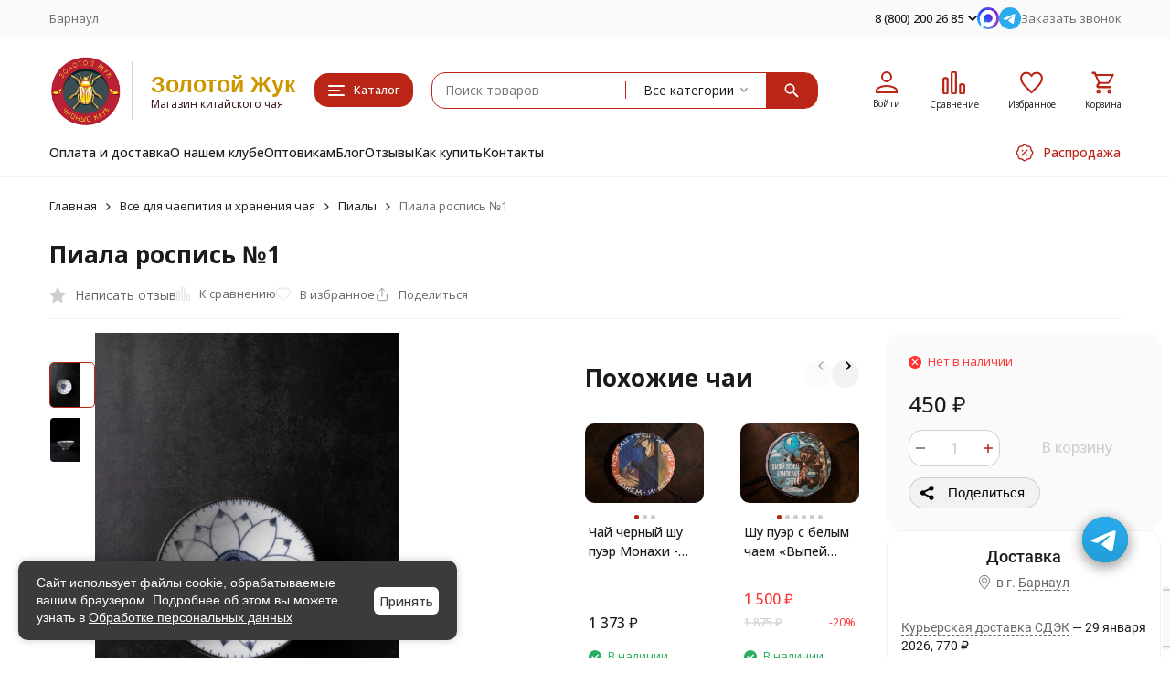

--- FILE ---
content_type: text/html; charset=utf-8
request_url: https://zolotoy-zhuk.ru/barnaul/piala-rospis-1/
body_size: 44173
content:
<!DOCTYPE html><html lang="ru"><head prefix="og: http://ogp.me/ns# fb: http://ogp.me/ns/fb# product: http://ogp.me/ns/product#"><meta http-equiv="Content-Type" content="text/html; charset=utf-8" /><meta name="viewport" content="width=device-width, initial-scale=1, maximum-scale=1" /><meta http-equiv="x-ua-compatible" content="IE=edge" /><meta name="format-detection" content="telephone=no" /><title>Пиала роспись №1 купить в Барнауле в интернет-магазине Золотой Жук</title><meta name="Description" content="Пиала роспись №1 - купить по цене 450 руб. в интернет-магазине Золотой Жук ✔ Пожалуй, лучшие цены в Барнауле ✔ Бесплатная доставка ✔ Прямые поставки превосходного чая из Поднебесной ✔ Регулярные акции и распродажи" /><meta name="Keywords" content="Пиала роспись №1, Пиалы" /><meta name="theme-color" content="#B92617"><meta name="msapplication-navbutton-color" content="#B92617" /><meta name="yandex-verification" content="4fb08d8ef7c1d87a" /><meta name="yandex-verification" content="a4dae33e363b3180" /><link rel="canonical" href="https://zolotoy-zhuk.ru/barnaul/piala-rospis-1/" /><link rel="icon" href="/favicon.ico" type="image/x-icon"><style>:root {--primary-color: #B92617;--primary-color-hover: rgb(209,44,26);--primary-color-alpha-5: rgba(185, 38, 23, .5);--dark-color: #3B0D08;--dark-color-alpha-5: rgba(59, 13, 8, .5);--accent-color: rgb(163,35,20);--accent-color-hover: rgb(141,30,17);--light-color: #FFF5F4;--light-color-hover: rgb(255,222,219);--pale-color: rgba(255, 245, 244, 0.5);--footer-text-color: white;--price-with-compare-color: #ff3131;--container-width: 1485px;--max-container-width: 1485px;--subcategories-columns-count: 4;--products-thumbs-columns-count: 4;--inputs-buttons-border-radius: 15px;--header-bottom-bar-bg-color: #B92617;--header-bottom-bar-btn-color: rgb(163,35,20);--header-bottom-bar-btn-hover-color: rgb(141,30,17);--header-bottom-bar-text-color: #1B1B1B;--add-to-cart-button-color: #B92617;--add-to-cart-button-color-hover: rgb(209,44,26);--add-to-cart-button-text-color: #ffffff;--add-to-cart-button-text-hover-color: #ffffff;--badge-bestseller-color: #9b51e0;--badge-bestseller-text-color: #ffffff;--badge-new-color: #27ae60;--badge-new-text-color: #ffffff;--badge-discount-color: #ff3131;--badge-discount-text-color: #ffffff;--font-family: 'Open Sans', 'Nunito Sans', sans-serif;--counter-padding: 2px 2px 1px;--home-slider-height: 450px;--home-slider-height-adaptive-ratio: 0.234375;--home-slider-height-s-adaptive-ratio: 0.46680497925311;@media (min-width: 1200px) {--home-slider-height-s-adaptive-ratio: 0.40540540540541;}--home-slider-height-adaptive: 215px;}@media (max-width: 1023px) {body:not(.page__d) .r-hidden-md {display: none !important;}}@media (max-width: 1502px) {:root {--container-width: calc(100vw - 17px);--max-container-width: calc(100vw - 17px);}}</style><link href="https://fonts.googleapis.com/css2?family=Nunito+Sans:ital,wght@0,300;0,400;0,500;0,700;1,300;1,400;1,500;1,700&family=Open+Sans:ital,wght@0,300;0,400;0,500;0,700;1,300;1,400;1,500;1,700&amp;display=swap&amp;subset=cyrilic,latin-ext" rel="stylesheet" /><link href="/wa-data/public/shop/themes/megashop3/css/megashop.vendors.min.css?v=1.4.1.1768877820" rel="stylesheet" /><link href="/wa-data/public/shop/themes/megashop3/css/megashop.common.min.css?v=1.4.1.1768877820" rel="stylesheet" /><link href="/wa-data/public/shop/themes/megashop3/css/megashop.login.min.css?v=1.4.1.1768877820" rel="stylesheet" /><link href="/wa-data/public/shop/themes/megashop3/css/megashop.app.blog.min.css?v=1.4.1.1768877820" rel="stylesheet" /><link href="/wa-data/public/shop/themes/megashop3/css/megashop.app.mailer.min.css?v=1.4.1.1768877820" rel="stylesheet" /><link href="/wa-data/public/shop/themes/megashop3/css/megashop.app.shop.min.css?v=1.4.1.1768877820" rel="stylesheet" /><link href="/wa-data/public/shop/themes/megashop3/css/megashop.plugin.shop-bestprice.min.css?v=1.4.1.1768877820" rel="stylesheet" /><link href="/wa-data/public/shop/themes/megashop3/css/megashop.plugin.shop-buy1click.min.css?v=1.4.1.1768877820" rel="stylesheet" /><link href="/wa-data/public/shop/themes/megashop3/css/megashop.plugin.shop-buy1step.min.css?v=1.4.1.1768877820" rel="stylesheet" /><link href="/wa-data/public/shop/themes/megashop3/css/megashop.plugin.shop-discount4review.min.css?v=1.4.1.1768877820" rel="stylesheet" /><link href="/wa-data/public/shop/themes/megashop3/css/megashop.plugin.shop-dp.min.css?v=1.4.1.1768877820" rel="stylesheet" /><link href="/wa-data/public/shop/themes/megashop3/css/megashop.plugin.shop-flexdiscount.min.css?v=1.4.1.1768877820" rel="stylesheet" /><link href="/wa-data/public/shop/themes/megashop3/css/megashop.plugin.shop-htmlmap.min.css?v=1.4.1.1768877820" rel="stylesheet" /><link href="/wa-data/public/shop/themes/megashop3/css/megashop.plugin.shop-ordercall.min.css?v=1.4.1.1768877820" rel="stylesheet" /><link href="/wa-data/public/shop/themes/megashop3/css/megashop.plugin.shop-productgroup.min.css?v=1.4.1.1768877820" rel="stylesheet" /><link href="/wa-data/public/shop/themes/megashop3/css/megashop.plugin.shop-que.min.css?v=1.4.1.1768877820" rel="stylesheet" /><link href="/wa-data/public/shop/themes/megashop3/css/megashop.plugin.shop-regions.min.css?v=1.4.1.1768877820" rel="stylesheet" /><link href="/wa-data/public/shop/themes/megashop3/css/megashop.plugin.shop-searchpro.min.css?v=1.4.1.1768877820" rel="stylesheet" /><link href="/wa-data/public/shop/themes/megashop3/css/megashop.plugin.shop-seofilter.min.css?v=1.4.1.1768877820" rel="stylesheet" /><link href="/wa-data/public/shop/themes/megashop3/css/megashop.shop.product.min.css?v=1.4.1.1768877820" rel="stylesheet" /><link href="/wa-data/public/shop/themes/megashop3/user.css?v=1.4.1.1768877820" rel="stylesheet" /><link href="/wa-apps/shop/plugins/quickorder/js/dialog/jquery.dialog.css?2.13.1.1768877820" rel="stylesheet">
<link href="/wa-apps/shop/plugins/quickorder/css/frontend.css?2.13.1.1768877820" rel="stylesheet">
<link href="/wa-apps/shop/plugins/whatsap/css/whatsap.css?1.3.0.1768877820" rel="stylesheet">
<link href="/wa-data/public/shop/plugins/bestprice/css/frontend_66bcacc2d0df5.css" rel="stylesheet">
<script src="/wa-data/public/shop/themes/megashop3/js/megashop.head.min.js?v=1.4.1.1768877820"   ></script><script src="/wa-data/public/shop/themes/megashop3/js/megashop.vendors.min.js?v=1.4.1.1768877820" defer  ></script><script src="https://yastatic.net/es5-shims/0.0.2/es5-shims.min.js" defer></script><script src="https://yastatic.net/share2/share.js" defer></script><script src="/wa-data/public/shop/themes/megashop3/js/megashop.min.js?v=1.4.1.1768877820" defer  ></script><script src="/wa-data/public/shop/themes/megashop3/js/megashop.shop.min.js?v=1.4.1.1768877820" defer  ></script><script src="/wa-apps/shop/plugins/quickorder/js/dialog/legacy/jquery.dialog.js?2.13.1.1768877820"></script>
<script src="/wa-apps/shop/plugins/quickorder/js/frontend.js?2.13.1.1768877820"></script>
<script src="/wa-apps/shop/plugins/flexdiscount/js/flexdiscountFrontend.js?2025.11.48.1768877820"></script>
<script src="/wa-apps/shop/plugins/bestprice/js/jquery.inputmask.bundle.min.js?v=1.3"></script>
<script src="/wa-apps/shop/plugins/bestprice/js/phone.min.js?v=1.3"></script>
<script src="/wa-data/public/shop/plugins/bestprice/js/frontend_66bcacc2d0efc.js"></script>
<link rel="preload" as="image" href="/wa-data/public/shop/products/00/webp/68/07/768/images/1505/1505.589.webp" imagesrcset="/wa-data/public/shop/products/68/07/768/images/1505/1505.589@2x.jpg 2x" fetchpriority="high" /><meta property="og:type" content="website">
<meta property="og:title" content="Пиала роспись №1 купить в Барнауле в интернет-магазине Золотой Жук">
<meta property="og:image" content="https://zolotoy-zhuk.ru/wa-data/public/shop/products/00/webp/68/07/768/images/1505/1505.750x0.webp">
<meta property="og:url" content="https://zolotoy-zhuk.ru/barnaul/piala-rospis-1/">
<meta property="product:price:amount" content="450">
<meta property="product:price:currency" content="RUB">
<meta property="og:description" content="Пиала роспись №1 - купить по цене 450 руб. в интернет-магазине Золотой Жук ✔ Пожалуй, лучшие цены в Барнауле ✔ Бесплатная доставка ✔ Прямые поставки превосходного чая из Поднебесной ✔ Регулярные акции и распродажи">
<link rel="icon" href="/favicon.ico?v=1531746889" type="image/x-icon" /><link rel="apple-touch-icon" href="/apple-touch-icon.png?v=1608646647" /><meta name="yandex-verification" content="307f26540b09bd94" />
<meta name="yandex-verification" content="7fb0ddb7bedc1b75" />
<meta name="google-site-verification" content="OAPjAoNG0zlKMElmaFLlbovkd1dEKLvloKwFS-8uO6c" />
<script charset="UTF-8" src="//web.webpushs.com/js/push/1157415b053f28a49ff2d28d40b33a1d_1.js" async></script>


<!-- plugin hook: 'frontend_head' --><!-- frontend_head.seoredirect-plugin --><!-- frontend_head.seofilter-plugin --><!-- frontend_head.quickorder-plugin --><style id="quickorder-inline-styles" data-inline-css="1">[data-quickorder-pb]{background:rgba(250,18,37,1);color:#000;-webkit-border-radius:5px;-moz-border-radius:5px;border-radius:5px;font-family:Arial,sans-serif;font-size:16px;font-style:normal;font-weight:bold;padding:10px 25px;margin-top:10px;margin-bottom:10px;text-align:center}[data-quickorder-pb]:hover{background:rgba(222,222,222,1)}[data-quickorder-pb]{display:table}.quickorder-form[data-quickorder-pf]{background:rgba(255,255,255,1);color:#5e5e5e;-webkit-border-radius:5px;-moz-border-radius:5px;border-radius:5px}[data-quickorder-pf] .quickorder-methods .s-quickorder-method{-webkit-border-radius:5px;-moz-border-radius:5px;border-radius:5px}[data-quickorder-pf] .quickorder-popup{-webkit-border-radius:5px;-moz-border-radius:5px;border-radius:5px}.quickorder-form [data-quickorder-pfh]{background:rgba(243,243,243,1);color:#000;font-family:Arial,sans-serif;font-size:24px;font-style:normal;font-weight:normal;padding:10px 15px}[data-quickorder-pf] [data-quickorder-close]{right:15px}[data-quickorder-pf] .quickorder-popup-head{background:rgba(243,243,243,1);color:#000}[data-quickorder-pf] .quickorder-popup{border:2px solid rgba(243,243,243,1)}.quickorder-form [data-quickorder-pt]{font-size:14px;font-style:normal;font-weight:bold}.quickorder-form [data-quickorder-pfs]{padding:7px;-webkit-border-radius:5px;-moz-border-radius:5px;border-radius:5px;border:1px solid #ccc;width:100%}[data-quickorder-pf] .quickorder-methods .s-quickorder-method{border:1px solid #ccc}[data-quickorder-pf] .quickorder-methods-form .wa-value input,[data-quickorder-pf] .quickorder-methods-form .wa-value select,[data-quickorder-pf] .wa-captcha-input,[data-quickorder-pf] .quickorder-methods-form .wa-value textarea{padding:7px;-webkit-border-radius:5px;-moz-border-radius:5px;border-radius:5px;border:1px solid #ccc}.quickorder-form [data-quickorder-pff]{padding:20px;text-align:center}.quickorder-form [data-quickorder-pfb]{background:rgba(243,243,243,1);color:#000;-webkit-border-radius:5px;-moz-border-radius:5px;border-radius:5px;font-family:Arial,sans-serif;font-size:14px;font-style:normal;font-weight:normal;padding:10px 25px;text-align:center}.quickorder-form [data-quickorder-pfb]:hover{background:rgba(222,222,222,1)}[data-quickorder-pf] .quickorder-methods .s-quickorder-method:hover,[data-quickorder-pf] .quickorder-methods .s-quickorder-method.selected{background:rgba(243,243,243,.1)}[data-quickorder-pf] .quickorder-quantity-volume:hover{background:rgba(243,243,243,.1)}[data-quickorder-pf] .quickorder-popup .quickorder-quantity-button,[data-quickorder-pf] .quickorder-popup input[type="button"]{background:rgba(243,243,243,1);color:#000;-webkit-border-radius:5px;-moz-border-radius:5px;border-radius:5px;font-family:Arial,sans-serif;font-size:14px;font-style:normal;font-weight:normal;padding:10px 25px;text-align:center}[data-quickorder-pf] .quickorder-popup .quickorder-quantity-button:hover{background:rgba(222,222,222,1)}[data-quickorder-cb]{background:rgba(243,243,243,1);color:#000;-webkit-border-radius:5px;-moz-border-radius:5px;border-radius:5px;font-family:Arial,sans-serif;font-size:14px;font-style:normal;font-weight:normal;padding:10px 25px;margin-top:10px;margin-bottom:10px;text-align:center}[data-quickorder-cb]:hover{background:rgba(222,222,222,1)}[data-quickorder-cb]{display:table}.quickorder-form[data-quickorder-cf]{background:rgba(255,255,255,1);color:#5e5e5e;-webkit-border-radius:5px;-moz-border-radius:5px;border-radius:5px}[data-quickorder-cf] .quickorder-methods .s-quickorder-method{-webkit-border-radius:5px;-moz-border-radius:5px;border-radius:5px}[data-quickorder-cf] .quickorder-popup{-webkit-border-radius:5px;-moz-border-radius:5px;border-radius:5px}.quickorder-form [data-quickorder-cfh]{background:rgba(243,243,243,1);color:#000;font-family:Arial,sans-serif;font-size:24px;font-style:normal;font-weight:normal;padding:10px 15px}[data-quickorder-cf] [data-quickorder-close]{right:15px}[data-quickorder-cf] .quickorder-popup-head{background:rgba(243,243,243,1);color:#000}[data-quickorder-cf] .quickorder-popup{border:2px solid rgba(243,243,243,1)}.quickorder-form [data-quickorder-ct]{font-size:14px;font-style:normal;font-weight:bold}.quickorder-form [data-quickorder-cfs]{padding:7px;-webkit-border-radius:5px;-moz-border-radius:5px;border-radius:5px;border:1px solid #ccc;width:100%}[data-quickorder-cf] .quickorder-methods .s-quickorder-method{border:1px solid #ccc}[data-quickorder-cf] .quickorder-methods-form .wa-value input,[data-quickorder-cf] .quickorder-methods-form .wa-value select,[data-quickorder-cf] .wa-captcha-input,[data-quickorder-cf] .quickorder-methods-form .wa-value textarea{padding:7px;-webkit-border-radius:5px;-moz-border-radius:5px;border-radius:5px;border:1px solid #ccc}.quickorder-form [data-quickorder-cff]{padding:20px;text-align:center}.quickorder-form [data-quickorder-cfb]{background:rgba(243,243,243,1);color:#000;-webkit-border-radius:5px;-moz-border-radius:5px;border-radius:5px;font-family:Arial,sans-serif;font-size:14px;font-style:normal;font-weight:normal;padding:10px 25px;text-align:center}.quickorder-form [data-quickorder-cfb]:hover{background:rgba(222,222,222,1)}[data-quickorder-cf] .quickorder-methods .s-quickorder-method:hover,[data-quickorder-cf] .quickorder-methods .s-quickorder-method.selected{background:rgba(243,243,243,.1)}[data-quickorder-cf] .quickorder-quantity-volume:hover{background:rgba(243,243,243,.1)}[data-quickorder-cf] .quickorder-popup .quickorder-quantity-button,[data-quickorder-cf] .quickorder-popup input[type="button"]{background:rgba(243,243,243,1);color:#000;-webkit-border-radius:5px;-moz-border-radius:5px;border-radius:5px;font-family:Arial,sans-serif;font-size:14px;font-style:normal;font-weight:normal;padding:10px 25px;text-align:center}[data-quickorder-cf] .quickorder-popup .quickorder-quantity-button:hover{background:rgba(222,222,222,1)}/* Добавляйте свой CSS ниже */</style><script>jQuery(document).ready(function($) {$.quickorder.init({version:'2.13.1',isDebug:'1',isMobile:'0',messages:{"Select product sku":"\u0412\u044b\u0431\u0440\u0430\u0442\u044c \u0432\u0430\u0440\u0438\u0430\u043d\u0442 \u0442\u043e\u0432\u0430\u0440\u0430","Product with the selected option combination is not available for purchase":"\u0422\u043e\u0432\u0430\u0440 \u0441 \u0432\u044b\u0431\u0440\u0430\u043d\u043d\u044b\u043c\u0438 \u0445\u0430\u0440\u0430\u043a\u0442\u0435\u0440\u0438\u0441\u0442\u0438\u043a\u0430\u043c\u0438 \u043d\u0435 \u0434\u043e\u0441\u0442\u0443\u043f\u0435\u043d \u0434\u043b\u044f \u0437\u0430\u043a\u0430\u0437\u0430","This product is already selected":"\u0422\u043e\u0432\u0430\u0440 \u0443\u0436\u0435 \u0432\u044b\u0431\u0440\u0430\u043d","Fix the errors above":"\u0418\u0441\u043f\u0440\u0430\u0432\u044c\u0442\u0435 \u0434\u043e\u043f\u0443\u0449\u0435\u043d\u043d\u044b\u0435 \u043e\u0448\u0438\u0431\u043a\u0438","The shopping cart is empty":"\u041a\u043e\u0440\u0437\u0438\u043d\u0430 \u043f\u0443\u0441\u0442\u0430","Wait, please... Redirecting":"\u041f\u043e\u0436\u0430\u043b\u0443\u0439\u0441\u0442\u0430, \u043f\u043e\u0434\u043e\u0436\u0434\u0438\u0442\u0435... \u0418\u0434\u0435\u0442 \u043f\u0435\u0440\u0435\u043d\u0430\u043f\u0440\u0430\u0432\u043b\u0435\u043d\u0438\u0435","Field is required":"\u041e\u0431\u044f\u0437\u0430\u0442\u0435\u043b\u044c\u043d\u043e\u0435 \u043f\u043e\u043b\u0435","Fill in required fields":"\u0417\u0430\u043f\u043e\u043b\u043d\u0438\u0442\u0435 \u043e\u0431\u044f\u0437\u0430\u0442\u0435\u043b\u044c\u043d\u044b\u0435 \u043f\u043e\u043b\u044f","Your order is empty":"\u0412\u0430\u0448 \u0437\u0430\u043a\u0430\u0437 \u043f\u0443\u0441\u0442","Fill in captcha field":"\u0417\u0430\u043f\u043e\u043b\u043d\u0438\u0442\u0435 \u043f\u0440\u043e\u0432\u0435\u0440\u043e\u0447\u043d\u044b\u0439 \u043a\u043e\u0434","Terms and agreement":"\u0423\u0441\u043b\u043e\u0432\u0438\u044f \u0438 \u0441\u043e\u0433\u043b\u0430\u0448\u0435\u043d\u0438\u044f","Phone format is not correct.<br>Use this one:":"\u041d\u0435\u043a\u043e\u0440\u0440\u0435\u043a\u0442\u043d\u044b\u0439 \u0444\u043e\u0440\u043c\u0430\u0442 \u0442\u0435\u043b\u0435\u0444\u043e\u043d\u0430.<br>\u0418\u0441\u043f\u043e\u043b\u044c\u0437\u0443\u0439\u0442\u0435 \u0442\u0430\u043a\u043e\u0439:","Shipping method has errors. Please, fix them.":"\u041c\u0435\u0442\u043e\u0434\u044b \u0434\u043e\u0441\u0442\u0430\u0432\u043a\u0438 \u0441\u043e\u0434\u0435\u0440\u0436\u0430\u0442 \u043e\u0448\u0438\u0431\u043a\u0438. \u041f\u043e\u0436\u0430\u043b\u0443\u0439\u0441\u0442\u0430, \u0438\u0441\u043f\u0440\u0430\u0432\u044c\u0442\u0435 \u0438\u0445.","Payment method has errors. Please, fix them.":"\u041c\u0435\u0442\u043e\u0434\u044b \u043e\u043f\u043b\u0430\u0442\u044b \u0441\u043e\u0434\u0435\u0440\u0436\u0430\u0442 \u043e\u0448\u0438\u0431\u043a\u0438. \u041f\u043e\u0436\u0430\u043b\u0443\u0439\u0441\u0442\u0430, \u0438\u0441\u043f\u0440\u0430\u0432\u044c\u0442\u0435 \u0438\u0445.","Minimal sum of order is %s":"\u041c\u0438\u043d\u0438\u043c\u0430\u043b\u044c\u043d\u0430\u044f \u0441\u0443\u043c\u043c\u0430 \u0437\u0430\u043a\u0430\u0437\u0430 %s","Minimal sum of each product is":"\u041c\u0438\u043d\u0438\u043c\u0430\u043b\u044c\u043d\u0430\u044f \u0441\u0442\u043e\u0438\u043c\u043e\u0441\u0442\u044c \u043a\u0430\u0436\u0434\u043e\u0433\u043e \u0442\u043e\u0432\u0430\u0440\u0430 %s","Minimal quantity of products is":"\u041c\u0438\u043d\u0438\u043c\u0430\u043b\u044c\u043d\u043e\u0435 \u043a\u043e\u043b\u0438\u0447\u0435\u0441\u0442\u0432\u043e \u0442\u043e\u0432\u0430\u0440\u043e\u0432","Minimal quantity of each product is":"\u041c\u0438\u043d\u0438\u043c\u0430\u043b\u044c\u043d\u043e\u0435 \u043a\u043e\u043b\u0438\u0447\u0435\u0441\u0442\u0432\u043e \u043a\u0430\u0436\u0434\u043e\u0433\u043e \u0442\u043e\u0432\u0430\u0440\u0430","Wait, please..":"\u041f\u043e\u0436\u0430\u043b\u0443\u0439\u0441\u0442\u0430, \u043f\u043e\u0434\u043e\u0436\u0434\u0438\u0442\u0435.."},currency:{"code":"RUB","sign":"\u0440\u0443\u0431.","sign_html":"<span class=\"ruble\">\u20bd<\/span>","sign_position":1,"sign_delim":" ","decimal_point":",","frac_digits":"2","thousands_sep":" "},usingPlugins:1,contactUpdate:1,popupClose:1,replace78:1,mobileStabDelay:'500',minimal:{"product_quantity":"","total_quantity":"","product_sum":"","price":""},productButton:'[data-quickorder-product-button]',cartButton:'[data-quickorder-cart-button]',analytics:{"cart":{"ga_counter":"","ya_counter":"","yaecom":"","yaecom_goal_id":"","yaecom_container":"","ya_fopen":"","ya_submit":"","ya_submit_error":"","ga_category_fopen":"","ga_action_fopen":"","ga_category_submit":"","ga_action_submit":"","ga_category_submit_error":"","ga_action_submit_error":""},"product":{"ga_counter":"","ya_counter":"48957221","yaecom":"","yaecom_goal_id":"","yaecom_container":"","ya_fopen":"","ya_submit":"Pokupka_Van_Click","ya_submit_error":"","ga_category_fopen":"","ga_action_fopen":"","ga_category_submit":"","ga_action_submit":"","ga_category_submit_error":"","ga_action_submit_error":""}},urls:{getProductSkus:'/barnaul/quickorder/getProductSkus/',shipping:'/barnaul/quickorder/shipping/update/',update:'/barnaul/quickorder/update/',load:'/barnaul/quickorder/load/',payment:'/barnaul/quickorder/payment/',send:'/barnaul/quickorder/send/',service:'/barnaul/quickorder/service/update/',cartSaveUrl:{shop:'https://zolotoy-zhuk.ru/barnaul/cart/save/',plugin:'https://zolotoy-zhuk.ru/barnaul/my/'},cartDeleteUrl:{shop:'https://zolotoy-zhuk.ru/barnaul/cart/delete/',plugin:'https://zolotoy-zhuk.ru/barnaul/my/'},cartAddUrl:{shop:'https://zolotoy-zhuk.ru/barnaul/cart/add/',plugin:'https://zolotoy-zhuk.ru/barnaul/my/'}}});});</script><!-- frontend_head.jivo-plugin -->
<!-- JivoChat Plugin -->
<script src="//code-ya.jivosite.com/widget/mVRqWyAIk5" async></script>
<!-- JivoChat Plugin -->
<!-- frontend_head.flexdiscount-plugin --><style>i.icon16-flexdiscount.loading{background-image:url(https://zolotoy-zhuk.ru/wa-apps/shop/plugins/flexdiscount/img/loading16.gif)}i.flexdiscount-big-loading{background:url(https://zolotoy-zhuk.ru/wa-apps/shop/plugins/flexdiscount/img/loading.gif) no-repeat}.fl-is-loading > * { opacity: 0.3; }.fl-is-loading { position:relative }.fl-is-loading:after{ position:absolute; top:0;left:0;content:"";width:100%;height:100%; background:url(https://zolotoy-zhuk.ru/wa-apps/shop/plugins/flexdiscount/img/loader2.gif) center center no-repeat}.fl-loader-2:after{ position:absolute; top:0;left:0;content:"";width:100%;height:100%; background:url(/wa-content/img/loading16.gif) center center no-repeat}i.icon16-flexdiscount{background-repeat:no-repeat;height:16px;width:16px;display:inline-block;text-indent:-9999px;text-decoration:none!important;vertical-align:top;margin:-.1em .25em 0 0}i.flexdiscount-big-loading{display:inline-block;width:32px;height:32px;margin:15px 0}.flexdiscount-coup-del-block,.flexdiscount-loader{display:none}.align-center{text-align:center}.flexdiscount-coup-result,.flexdiscount-form,.flexdiscount-price-block,.flexdiscount-user-affiliate,.flexdiscount-user-discounts{margin:10px 0}.flexdiscount-coup-result{color:green}.flexdiscount-coup-result.flexdiscount-error{color:red}.flexdiscount-max-affiliate,.flexdiscount-max-discount{font-size:1.5em;color:#c03;font-weight:600}.flexdiscount-coupon-delete:before{content:'x';padding:5px;-webkit-border-radius:50%;-moz-border-radius:50%;border-radius:50%;border:2px solid red;width:.5em;height:.5em;display:inline-block;text-align:center;line-height:.5em;margin-right:5px;font-size:1.3em;color:red;font-weight:700;vertical-align:middle}.flexdiscount-price-block{display:inline-block}.flexdiscount-product-discount{display:table}.flexdiscount-my-content>div{padding:10px}.flexdiscount-discounts-affiliate{color:#c03;background:#fff4b4;padding:5px 10px;border-radius:20px}/***********************
 *
 * ru: Блок Доступных скидок и бонусов
 * en: Available discount and bonuses
 *
************************/

/**
* Обертка
* Wrap
*/
.flexdiscount-available-discount { }
/**
* Блок вывода Доступных скидок и бонусов
* Available discount and bonuses
*/
.flexdiscount-alldiscounts { clear: none; background-color: #FFFFFF; border: 1px solid #DDDDDD; -webkit-border-radius: 4px; -moz-border-radius: 4px; border-radius: 4px; margin: 10px 0; }
/**
* Шапка
* Header block
*/
.flexdiscount-alldiscounts-heading { background: #fff4b4; text-transform: uppercase; -webkit-border-top-left-radius: 3px; -moz-border-top-left-radius: 3px; border-top-left-radius: 3px; -webkit-border-top-right-radius: 3px; -moz-border-top-right-radius: 3px; border-top-right-radius: 3px; padding: 10px 15px;}
/**
* Заголовок шапки
* Header text
*/
.flexdiscount-alldiscounts-heading .h3 { font-size: 14px; margin: 0; padding: 0; color: #444;}
/**
* Внутренний отступ основной части
* Padding of the block body
*/
.flexdiscount-alldiscounts-body, .flexdiscount-alldiscounts .flexdiscount-body { padding: 15px; }
/*
* Ширина таблицы
* Width table
*/
.flexdiscount-alldiscounts table { width: 100%; }
/*
* Внешний отступ неупорядоченных списков
* Margin of unordered lists
*/
.flexdiscount-alldiscounts ul { margin: 0; }
/*
* Стили таблицы
* Table styles
*/
.flexdiscount-alldiscounts .flexdiscount-table { border-left: 1px solid #000; border-top: 1px solid #000; width: 100%; margin: 0; }
/*
* Стили заголовков и ячеек таблицы
* Table cells styles
*/
.flexdiscount-alldiscounts .flexdiscount-table td, .flexdiscount-alldiscounts .flexdiscount-table th { color: #000; border: 1px solid #000; padding: 5px; }
.fl-discount-skus { margin-bottom: 10px; }
tr.fl-discount-skus td { padding: 10px 5px; }

/***********************
 *
 * ru: Блок Действующих скидок и бонусов
 * en: Product active discounts and bonuses
 *
************************/

/**
* Обертка
* Wrap
*/
.flexdiscount-product-discount { display: table; }
/**
* Блок вывода Действующих скидок и бонусов
* Product active discounts and bonuses block
*/
.flexdiscount-pd-block { background-color: #FFFFFF; border: 1px solid #DDDDDD; -webkit-border-radius: 4px; -moz-border-radius: 4px; border-radius: 4px; margin: 10px 0; }
/**
* Шапка
* Header block
*/
.flexdiscount-pd-block .flexdiscount-heading, #yourshop .flexdiscount-pd-block .flexdiscount-heading { background: #163bdb; text-transform: uppercase; border-color: #DDDDDD; color: #333333; -webkit-border-top-left-radius: 3px; -moz-border-top-left-radius: 3px; border-top-left-radius: 3px; -webkit-border-top-right-radius: 3px; -moz-border-top-right-radius: 3px; border-top-right-radius: 3px; padding: 10px 15px;}
/**
* Заголовок шапки
* Header text
*/
.flexdiscount-pd-block .flexdiscount-heading .h3 { font-size: 14px; margin: 0; padding: 0; color: #fff;}
/**
* Внутренний отступ основной части
* Padding of the block body
*/
.flexdiscount-pd-block .flexdiscount-body { padding: 15px; }
/*
* Внешний отступ неупорядоченных списков
* Margin of unordered lists
*/
.flexdiscount-pd-block ul { margin: 0; }
/*
* Стили таблицы
* Table styles
*/
.flexdiscount-pd-block .flexdiscount-table { border-left: 1px solid #000; border-top: 1px solid #000; width: 100%; margin: 0; }
/*
* Стили заголовков и ячеек таблицы
* Table cells styles
*/
.flexdiscount-pd-block .flexdiscount-table td, .flexdiscount-pd-block .flexdiscount-table th { color: #000; border: 1px solid #000; padding: 5px; }

/***********************
 *
 * ru: Активные скидок и бонусов
 * en: Active discounts and bonuses block
 *
************************/

/**
* Обертка
* Wrap
*/
.flexdiscount-user-discounts { }
/**
* Блок вывода активных скидок и бонусов
* Active discounts and bonuses block
*/
.flexdiscount-discounts { clear: both; overflow: hidden; background-color: #FFFFFF; border: 1px solid #ddd; margin: 10px 0; }
/**
* Шапка
* Header block
*/
.flexdiscount-discounts-heading { background: #eee; text-transform: uppercase; color: #333333; padding: 10px 15px; }
/**
* Заголовок шапки
* Header text
*/
.flexdiscount-discounts-heading .h3 { font-size: 14px; margin: 0; color: #444; }
/**
* Внутренний отступ основной части
* Padding of the block body
*/
.flexdiscount-discounts-body { padding: 0; }
/*
* Ширина таблицы
* Width table
*/
.flexdiscount-discounts table { width: 100%; }
/*
* Стили неупорядоченных списков
* Styles of unordered lists
*/
.flexdiscount-discounts-body ul { list-style: none; padding: 0; margin: 0; }
.flexdiscount-discounts-body li { padding: 10px 15px; background-color: #fefce3; margin: 5px 0; }
/*
* Стили для размера скидки
* Styles for discount
*/
.flexdiscount-discounts-price { color: #e8385c; display: inline-block; }

/***********************
 *
 * ru: Дополнительная форма ввода купонов
 * en: Additional coupon form
 *
************************/

/*
* Цвет сообщения о успешно введенном купоне
* Message color about successfully entered coupon
*/
.flexdiscount-coup-result { color: green; }
/*
* Цвет сообщения о неверно введенном купоне
* Message color about incorrectly entered coupon
*/
.flexdiscount-coup-result.flexdiscount-error { color: #ff0000; }
/**
* Крестик удаления купона
* Delete coupon cross
*/
.flexdiscount-coupon-delete:before { content: 'x'; padding: 5px; -webkit-border-radius: 50%; -moz-border-radius: 50%; border-radius: 50%; border: 2px solid #ff0000; width: .5em; height: .5em; display: inline-block; text-align: center; line-height: .5em; margin-right: 5px; font-size: 1.3em; color: #ff0000; font-weight: bold; vertical-align: middle; }

/***********************
 *
 * ru: Блок правил запрета
 * en: Deny discounts block
 *
************************/

/**
* Обертка
* Wrap
*/
.flexdiscount-deny-discount { }
/**
* Блок вывода правил запрета
* Deny discounts block
*/
.flexdiscount-denydiscounts { clear: none; background-color: #FFFFFF; border: 1px solid #DDDDDD; -webkit-border-radius: 4px; -moz-border-radius: 4px; border-radius: 4px; margin: 10px 0; }
/**
* Шапка
* Header block
*/
.flexdiscount-denydiscounts-heading { background: #ff0000; text-transform: uppercase; -webkit-border-top-left-radius: 3px; -moz-border-top-left-radius: 3px; border-top-left-radius: 3px; -webkit-border-top-right-radius: 3px; -moz-border-top-right-radius: 3px; border-top-right-radius: 3px; padding: 10px 15px;}
/**
* Заголовок шапки
* Header text
*/
.flexdiscount-denydiscounts-heading .h3 { font-size: 14px; margin: 0; padding: 0; color: #fff;}
/**
* Внутренний отступ основной части
* Padding of the block body
*/
.flexdiscount-denydiscounts-body, .flexdiscount-denydiscounts .flexdiscount-body { padding: 15px; }
/*
* Ширина таблицы
* Width table
*/
.flexdiscount-denydiscounts table { width: 100%; }
/*
* Внешний отступ неупорядоченных списков
* Margin of unordered lists
*/
.flexdiscount-denydiscounts ul { margin: 0; }
/*
* Стили таблицы
* Table styles
*/
.flexdiscount-denydiscounts .flexdiscount-table { border-left: 1px solid #000; border-top: 1px solid #000; width: 100%; margin: 0; }
/*
* Стили заголовков и ячеек таблицы
* Table cells styles
*/
.flexdiscount-denydiscounts .flexdiscount-table td, .flexdiscount-denydiscounts .flexdiscount-table th { color: #000; border: 1px solid #000; padding: 5px; }

/***********************
 *
 * ru: Блок цены со скидкой
 * en: Block of price with discount
 *
************************/

/*
* Обертка
* Wrap
*/
.flexdiscount-price-block { display: inline-block; }

/***********************
 *
 * ru: Скидки в личном кабинете
 * en: Discounts in customer account
 *
************************/

/*
* Обертка
* Wrap
*/
.flexdiscount-my-content > div { padding: 10px; }

/***********************
 *
 * ru: Остальные стили
 * en: Other styles
 *
************************/

/*
* Бонусы
* Bonuses
*/
.flexdiscount-discounts-affiliate { color: #c03; background: #fff4b4; padding: 5px 10px; border-radius: 20px; }
/**
* Максимальное значение скидок и бонусов в блоках Доступных и Действующих скидок
* Maximum value of discount and bonuses in Available discounts block and Product discounts block
*/
.flexdiscount-max-discount, .flexdiscount-max-affiliate { font-size: 1.3em; color: #c03; font-weight: 600; }</style><script>$(function() {$.flexdiscountFrontend = new FlexdiscountPluginFrontend({urls: {couponAddUrl: '/barnaul/flexdiscount/couponAdd/',updateDiscountUrl: '/barnaul/flexdiscount/update/',refreshCartUrl: '/barnaul/flexdiscount/cartUpdate/',deleteUrl: '/barnaul/flexdiscount/couponDelete/',cartSaveUrl: {shop: '/barnaul/cart/save/',plugin: '/barnaul/my/'},cartDeleteUrl: {shop: '/barnaul/cart/delete/',plugin: '/barnaul/my/'},cartAddUrl: {shop: '/barnaul/cart/add/',plugin: '/barnaul/my/'}},updateInfoblocks: 1,hideDefaultAffiliateBlock: '',ss8forceUpdate: '0',addAffiliateBlock: 1,loaderType: 'loader1',locale: 'ru_RU',settings: {"enable_frontend_cart_hook":0},ss8UpdateAfterPayment: 0,shopVersion: '11.6.0.1768877820'});});</script><!-- frontend_head.carts-plugin --><!-- frontend_head.ecommerce-plugin -->    <script src="/wa-content/js/jquery-plugins/jquery.cookie.js" defer></script>
<script src="/wa-apps/shop/plugins/ecommerce/assets/frontend.bundle.js?v=1768877820" defer></script>
<script>
	(function () {
        var init_deferred = window.ecommerce_plugin_init_deferred = window.ecommerce_plugin_init_deferred || jQuery.Deferred();

		var load_deferred = window.ecommerce_plugin_load_deferred = window.ecommerce_plugin_load_deferred || jQuery.Deferred();
		var plugin_instance_init = jQuery.Deferred();

					plugin_instance_init.then(function () {
				init_deferred.resolve();
			});
		
		$(function () {
			load_deferred.then(function() {
				var ecommerce_state = {"cart_items":[],"is_admin_page":false,"currency":"RUB","cart_add_url":"\/barnaul\/cart\/add\/","cart_save_url":"\/barnaul\/cart\/save\/","cart_delete_url":"\/barnaul\/cart\/delete\/","order_cart_save_url":"\/barnaul\/order\/cart\/save\/","ecommerce_prepare_sku_detail_url":"\/barnaul\/ecommerce_prepare_data\/sku_detail\/","ecommerce_prepare_add_to_cart_url":"\/barnaul\/ecommerce_prepare_data\/add_to_cart\/","ecommerce_prepare_remove_from_cart_url":"\/barnaul\/ecommerce_prepare_data\/remove_from_cart\/","ecommerce_prepare_change_cart_url":"\/barnaul\/ecommerce_prepare_data\/change_cart\/","ecommerce_prepare_products_list":"\/barnaul\/ecommerce_prepare_data\/products_list\/","yandex_purchase_log_url":"\/barnaul\/ecommerce_datalog\/yandex_purchase\/","plugin_config":{"is_plugin_enabled":true,"is_yandex_data_sending_enabled":true,"is_yandex_data_log_enabled":false,"yandex_counter_id":"","yandex_view_product_goal_id":"","yandex_new_order_goal_id":"48957221","is_dynamic_mytarget_remarketing_enabled":false,"is_mytarget_enabled":false,"mytarget_counter_id":"","mytarget_feed_id":"","mytarget_format_id":"MYTARGET_PRODUCT_ID"}};

				window.initEcommercePlugin(ecommerce_state);

				plugin_instance_init.resolve();

                var ecommerce_plugin = window.getEcommercePluginInstance();

                if (ecommerce_plugin._mytarget_ecommerce) {
                    if (window.location.pathname == '/') {
                        ecommerce_plugin._mytarget_ecommerce.setPageType('home');
                        ecommerce_plugin._mytarget_ecommerce.includeMytargetDynamicRemarketing();
                    }
                }
			});
		});
	})();
</script><!-- frontend_head.dp-plugin --><script type="text/javascript" src="/barnaul/dp-plugin/config/?v1.22.6"></script><!-- frontend_head.buy1click-plugin --><!-- frontend_head.ordercall-plugin --><!-- frontend_head.regions-plugin -->
<script src="/wa-apps/shop/plugins/regions/js/regions.js" defer></script>


    <link rel="stylesheet" href="/wa-apps/shop/plugins/regions/css/default.css" />
    <script src="/wa-apps/shop/plugins/regions/js/default.js" defer></script>

    <link rel="stylesheet" href="https://cdn.jsdelivr.net/npm/suggestions-jquery@22.6.0/dist/css/suggestions.min.css" />
    <script src="https://cdn.jsdelivr.net/npm/suggestions-jquery@22.6.0/dist/js/jquery.suggestions.min.js" defer></script>

<script>
    window.shop_plugins_regions = {"window_html":"<div class=\"shop-regions-window-wrapper\">\n    <div class=\"shop-regions-window-wrapper__window-wrapper\">\n        <div class=\"shop-regions-window-wrapper__window shop-regions-window \">\n            <div class=\"shop-regions-window-wrapper__close-btn shop-regions-window__close-btn\">\u2716<\/div>\n            <div class=\"shop-regions-window__header\">\u0423\u043a\u0430\u0436\u0438\u0442\u0435 \u0441\u0432\u043e\u0439 \u0433\u043e\u0440\u043e\u0434<\/div>\n            <div class=\"shop-regions-window__sub-header\">\u041e\u0442 \u044d\u0442\u043e\u0433\u043e \u0437\u0430\u0432\u0438\u0441\u0438\u0442 \u0441\u0442\u043e\u0438\u043c\u043e\u0441\u0442\u044c \u0434\u043e\u0441\u0442\u0430\u0432\u043a\u0438 \u0438 \u0432\u0430\u0440\u0438\u0430\u043d\u0442\u044b \u043e\u043f\u043b\u0430\u0442\u044b \u0432 \u0432\u0430\u0448 \u0440\u0435\u0433\u0438\u043e\u043d<\/div>\n                            <div class=\"shop-regions-window__search shop-regions-window-search\">\n                    <input type=\"text\" class=\"shop-regions-window-search__input\" placeholder=\"\u041d\u0430\u0447\u043d\u0438\u0442\u0435 \u0432\u0432\u043e\u0434\u0438\u0442\u044c \u043d\u0430\u0437\u0432\u0430\u043d\u0438\u0435 \u0433\u043e\u0440\u043e\u0434\u0430..\" \/>\n                    <span class=\"shop-regions-window-search__clear-btn\">\u2716<\/span>\n                <\/div>\n            \n            \n            \n            \n                            \n                                                <div class=\"shop-regions-window__cities shop-regions-cities-block\">\n            <div class=\"shop-regions-cities-block__header\">\u0412\u0441\u0435 \u0433\u043e\u0440\u043e\u0434\u0430<\/div>\n                \n    <div class=\"shop-regions-cities-block__cities shop-regions-cities \">\n                \n                    <div class=\"shop-regions-cities__column\">\n                                    <div class=\"shop-regions-cities__city-row\">\n                                                <span\n                                class=\"shop-regions-cities__city\"\n                                data-city-id=\"95\"\n                        >\n                            \u0410\u043d\u0433\u0430\u0440\u0441\u043a\n                        <\/span>\n                    <\/div>\n                                    <div class=\"shop-regions-cities__city-row\">\n                                                <span\n                                class=\"shop-regions-cities__city\"\n                                data-city-id=\"59\"\n                        >\n                            \u0410\u0440\u0445\u0430\u043d\u0433\u0435\u043b\u044c\u0441\u043a\n                        <\/span>\n                    <\/div>\n                                    <div class=\"shop-regions-cities__city-row\">\n                                                <span\n                                class=\"shop-regions-cities__city\"\n                                data-city-id=\"39\"\n                        >\n                            \u0410\u0441\u0442\u0440\u0430\u0445\u0430\u043d\u044c\n                        <\/span>\n                    <\/div>\n                                    <div class=\"shop-regions-cities__city-row\">\n                                                <span\n                                class=\"shop-regions-cities__city\"\n                                data-city-id=\"43\"\n                        >\n                            \u0411\u0430\u043b\u0430\u0448\u0438\u0445\u0430\n                        <\/span>\n                    <\/div>\n                                    <div class=\"shop-regions-cities__city-row\">\n                                                <span\n                                class=\"shop-regions-cities__city\"\n                                data-city-id=\"28\"\n                        >\n                            \u0411\u0430\u0440\u043d\u0430\u0443\u043b\n                        <\/span>\n                    <\/div>\n                                    <div class=\"shop-regions-cities__city-row\">\n                                                <span\n                                class=\"shop-regions-cities__city\"\n                                data-city-id=\"54\"\n                        >\n                            \u0411\u0435\u043b\u0433\u043e\u0440\u043e\u0434\n                        <\/span>\n                    <\/div>\n                                    <div class=\"shop-regions-cities__city-row\">\n                                                <span\n                                class=\"shop-regions-cities__city\"\n                                data-city-id=\"100\"\n                        >\n                            \u0411\u0438\u0439\u0441\u043a\n                        <\/span>\n                    <\/div>\n                                    <div class=\"shop-regions-cities__city-row\">\n                                                <span\n                                class=\"shop-regions-cities__city\"\n                                data-city-id=\"91\"\n                        >\n                            \u0411\u043b\u0430\u0433\u043e\u0432\u0435\u0449\u0435\u043d\u0441\u043a\n                        <\/span>\n                    <\/div>\n                                    <div class=\"shop-regions-cities__city-row\">\n                                                <span\n                                class=\"shop-regions-cities__city\"\n                                data-city-id=\"92\"\n                        >\n                            \u0411\u0440\u0430\u0442\u0441\u043a\n                        <\/span>\n                    <\/div>\n                                    <div class=\"shop-regions-cities__city-row\">\n                                                <span\n                                class=\"shop-regions-cities__city\"\n                                data-city-id=\"53\"\n                        >\n                            \u0411\u0440\u044f\u043d\u0441\u043a\n                        <\/span>\n                    <\/div>\n                                    <div class=\"shop-regions-cities__city-row\">\n                                                <span\n                                class=\"shop-regions-cities__city\"\n                                data-city-id=\"94\"\n                        >\n                            \u0412\u0435\u043b\u0438\u043a\u0438\u0439 \u041d\u043e\u0432\u0433\u043e\u0440\u043e\u0434\n                        <\/span>\n                    <\/div>\n                                    <div class=\"shop-regions-cities__city-row\">\n                                                <span\n                                class=\"shop-regions-cities__city\"\n                                data-city-id=\"31\"\n                        >\n                            \u0412\u043b\u0430\u0434\u0438\u0432\u043e\u0441\u0442\u043e\u043a\n                        <\/span>\n                    <\/div>\n                                    <div class=\"shop-regions-cities__city-row\">\n                                                <span\n                                class=\"shop-regions-cities__city\"\n                                data-city-id=\"71\"\n                        >\n                            \u0412\u043b\u0430\u0434\u0438\u043a\u0430\u0432\u043a\u0430\u0437\n                        <\/span>\n                    <\/div>\n                                    <div class=\"shop-regions-cities__city-row\">\n                                                <span\n                                class=\"shop-regions-cities__city\"\n                                data-city-id=\"56\"\n                        >\n                            \u0412\u043b\u0430\u0434\u0438\u043c\u0438\u0440\n                        <\/span>\n                    <\/div>\n                                    <div class=\"shop-regions-cities__city-row\">\n                                                <span\n                                class=\"shop-regions-cities__city\"\n                                data-city-id=\"22\"\n                        >\n                            \u0412\u043e\u043b\u0433\u043e\u0433\u0440\u0430\u0434\n                        <\/span>\n                    <\/div>\n                                    <div class=\"shop-regions-cities__city-row\">\n                                                <span\n                                class=\"shop-regions-cities__city\"\n                                data-city-id=\"63\"\n                        >\n                            \u0412\u043e\u043b\u0436\u0441\u043a\u0438\u0439\n                        <\/span>\n                    <\/div>\n                                    <div class=\"shop-regions-cities__city-row\">\n                                                <span\n                                class=\"shop-regions-cities__city\"\n                                data-city-id=\"68\"\n                        >\n                            \u0412\u043e\u043b\u043e\u0433\u0434\u0430\n                        <\/span>\n                    <\/div>\n                                    <div class=\"shop-regions-cities__city-row\">\n                                                <span\n                                class=\"shop-regions-cities__city\"\n                                data-city-id=\"1\"\n                        >\n                            \u0412\u043e\u0440\u043e\u043d\u0435\u0436\n                        <\/span>\n                    <\/div>\n                                    <div class=\"shop-regions-cities__city-row\">\n                                                <span\n                                class=\"shop-regions-cities__city\"\n                                data-city-id=\"70\"\n                        >\n                            \u0413\u0440\u043e\u0437\u043d\u044b\u0439\n                        <\/span>\n                    <\/div>\n                                    <div class=\"shop-regions-cities__city-row\">\n                                                <span\n                                class=\"shop-regions-cities__city\"\n                                data-city-id=\"88\"\n                        >\n                            \u0414\u0437\u0435\u0440\u0436\u0438\u043d\u0441\u043a\n                        <\/span>\n                    <\/div>\n                                    <div class=\"shop-regions-cities__city-row\">\n                                                <span\n                                class=\"shop-regions-cities__city\"\n                                data-city-id=\"4\"\n                        >\n                            \u0414\u043e\u043d\u0435\u0446\u043a\n                        <\/span>\n                    <\/div>\n                                    <div class=\"shop-regions-cities__city-row\">\n                                                <span\n                                class=\"shop-regions-cities__city\"\n                                data-city-id=\"20\"\n                        >\n                            \u0415\u043a\u0430\u0442\u0435\u0440\u0438\u043d\u0431\u0443\u0440\u0433\n                        <\/span>\n                    <\/div>\n                                    <div class=\"shop-regions-cities__city-row\">\n                                                <span\n                                class=\"shop-regions-cities__city\"\n                                data-city-id=\"52\"\n                        >\n                            \u0418\u0432\u0430\u043d\u043e\u0432\u043e\n                        <\/span>\n                    <\/div>\n                                    <div class=\"shop-regions-cities__city-row\">\n                                                <span\n                                class=\"shop-regions-cities__city\"\n                                data-city-id=\"27\"\n                        >\n                            \u0418\u0436\u0435\u0432\u0441\u043a\n                        <\/span>\n                    <\/div>\n                                    <div class=\"shop-regions-cities__city-row\">\n                                                <span\n                                class=\"shop-regions-cities__city\"\n                                data-city-id=\"29\"\n                        >\n                            \u0418\u0440\u043a\u0443\u0442\u0441\u043a\n                        <\/span>\n                    <\/div>\n                                    <div class=\"shop-regions-cities__city-row\">\n                                                <span\n                                class=\"shop-regions-cities__city\"\n                                data-city-id=\"79\"\n                        >\n                            \u0419\u043e\u0448\u043a\u0430\u0440-\u041e\u043b\u0430\n                        <\/span>\n                    <\/div>\n                                    <div class=\"shop-regions-cities__city-row\">\n                                                <span\n                                class=\"shop-regions-cities__city\"\n                                data-city-id=\"9\"\n                        >\n                            \u041a\u0430\u0437\u0430\u043d\u044c\n                        <\/span>\n                    <\/div>\n                                    <div class=\"shop-regions-cities__city-row\">\n                                                <span\n                                class=\"shop-regions-cities__city\"\n                                data-city-id=\"45\"\n                        >\n                            \u041a\u0430\u043b\u0438\u043d\u0438\u043d\u0433\u0440\u0430\u0434\n                        <\/span>\n                    <\/div>\n                                    <div class=\"shop-regions-cities__city-row\">\n                                                <span\n                                class=\"shop-regions-cities__city\"\n                                data-city-id=\"61\"\n                        >\n                            \u041a\u0430\u043b\u0443\u0433\u0430\n                        <\/span>\n                    <\/div>\n                                    <div class=\"shop-regions-cities__city-row\">\n                                                <span\n                                class=\"shop-regions-cities__city\"\n                                data-city-id=\"35\"\n                        >\n                            \u041a\u0435\u043c\u0435\u0440\u043e\u0432\u043e\n                        <\/span>\n                    <\/div>\n                                    <div class=\"shop-regions-cities__city-row\">\n                                                <span\n                                class=\"shop-regions-cities__city\"\n                                data-city-id=\"41\"\n                        >\n                            \u041a\u0438\u0440\u043e\u0432\n                        <\/span>\n                    <\/div>\n                                    <div class=\"shop-regions-cities__city-row\">\n                                                <span\n                                class=\"shop-regions-cities__city\"\n                                data-city-id=\"82\"\n                        >\n                            \u041a\u043e\u043c\u0441\u043e\u043c\u043e\u043b\u044c\u0441\u043a-\u043d\u0430-\u0410\u043c\u0443\u0440\u0435\n                        <\/span>\n                    <\/div>\n                                    <div class=\"shop-regions-cities__city-row\">\n                                                <span\n                                class=\"shop-regions-cities__city\"\n                                data-city-id=\"93\"\n                        >\n                            \u041a\u043e\u0440\u043e\u043b\u0451\u0432\n                        <\/span>\n                    <\/div>\n                                    <div class=\"shop-regions-cities__city-row\">\n                                                <span\n                                class=\"shop-regions-cities__city\"\n                                data-city-id=\"76\"\n                        >\n                            \u041a\u043e\u0441\u0442\u0440\u043e\u043c\u0430\n                        <\/span>\n                    <\/div>\n                            <\/div>\n                    <div class=\"shop-regions-cities__column\">\n                                    <div class=\"shop-regions-cities__city-row\">\n                                                <span\n                                class=\"shop-regions-cities__city\"\n                                data-city-id=\"23\"\n                        >\n                            \u041a\u0440\u0430\u0441\u043d\u043e\u0434\u0430\u0440\n                        <\/span>\n                    <\/div>\n                                    <div class=\"shop-regions-cities__city-row\">\n                                                <span\n                                class=\"shop-regions-cities__city\"\n                                data-city-id=\"19\"\n                        >\n                            \u041a\u0440\u0430\u0441\u043d\u043e\u044f\u0440\u0441\u043a\n                        <\/span>\n                    <\/div>\n                                    <div class=\"shop-regions-cities__city-row\">\n                                                <span\n                                class=\"shop-regions-cities__city\"\n                                data-city-id=\"67\"\n                        >\n                            \u041a\u0443\u0440\u0433\u0430\u043d\n                        <\/span>\n                    <\/div>\n                                    <div class=\"shop-regions-cities__city-row\">\n                                                <span\n                                class=\"shop-regions-cities__city\"\n                                data-city-id=\"2\"\n                        >\n                            \u041a\u0443\u0440\u0441\u043a\n                        <\/span>\n                    <\/div>\n                                    <div class=\"shop-regions-cities__city-row\">\n                                                <span\n                                class=\"shop-regions-cities__city\"\n                                data-city-id=\"42\"\n                        >\n                            \u041b\u0438\u043f\u0435\u0446\u043a\n                        <\/span>\n                    <\/div>\n                                    <div class=\"shop-regions-cities__city-row\">\n                                                <span\n                                class=\"shop-regions-cities__city\"\n                                data-city-id=\"98\"\n                        >\n                            \u041b\u044e\u0431\u0435\u0440\u0446\u044b\n                        <\/span>\n                    <\/div>\n                                    <div class=\"shop-regions-cities__city-row\">\n                                                <span\n                                class=\"shop-regions-cities__city\"\n                                data-city-id=\"51\"\n                        >\n                            \u041c\u0430\u0433\u043d\u0438\u0442\u043e\u0433\u043e\u0440\u0441\u043a\n                        <\/span>\n                    <\/div>\n                                    <div class=\"shop-regions-cities__city-row\">\n                                                <span\n                                class=\"shop-regions-cities__city\"\n                                data-city-id=\"32\"\n                        >\n                            \u041c\u0430\u0445\u0430\u0447\u043a\u0430\u043b\u0430\n                        <\/span>\n                    <\/div>\n                                    <div class=\"shop-regions-cities__city-row\">\n                                                <span\n                                class=\"shop-regions-cities__city\"\n                                data-city-id=\"8\"\n                        >\n                            \u041c\u043e\u0441\u043a\u0432\u0430\n                        <\/span>\n                    <\/div>\n                                    <div class=\"shop-regions-cities__city-row\">\n                                                <span\n                                class=\"shop-regions-cities__city\"\n                                data-city-id=\"73\"\n                        >\n                            \u041c\u0443\u0440\u043c\u0430\u043d\u0441\u043a\n                        <\/span>\n                    <\/div>\n                                    <div class=\"shop-regions-cities__city-row\">\n                                                <span\n                                class=\"shop-regions-cities__city\"\n                                data-city-id=\"86\"\n                        >\n                            \u041c\u044b\u0442\u0438\u0449\u0438\n                        <\/span>\n                    <\/div>\n                                    <div class=\"shop-regions-cities__city-row\">\n                                                <span\n                                class=\"shop-regions-cities__city\"\n                                data-city-id=\"38\"\n                        >\n                            \u041d\u0430\u0431\u0435\u0440\u0435\u0436\u043d\u044b\u0435 \u0427\u0435\u043b\u043d\u044b\n                        <\/span>\n                    <\/div>\n                                    <div class=\"shop-regions-cities__city-row\">\n                                                <span\n                                class=\"shop-regions-cities__city\"\n                                data-city-id=\"85\"\n                        >\n                            \u041d\u0430\u043b\u044c\u0447\u0438\u043a\n                        <\/span>\n                    <\/div>\n                                    <div class=\"shop-regions-cities__city-row\">\n                                                <span\n                                class=\"shop-regions-cities__city\"\n                                data-city-id=\"75\"\n                        >\n                            \u041d\u0438\u0436\u043d\u0435\u0432\u0430\u0440\u0442\u043e\u0432\u0441\u043a\n                        <\/span>\n                    <\/div>\n                                    <div class=\"shop-regions-cities__city-row\">\n                                                <span\n                                class=\"shop-regions-cities__city\"\n                                data-city-id=\"84\"\n                        >\n                            \u041d\u0438\u0436\u043d\u0435\u043a\u0430\u043c\u0441\u043a\n                        <\/span>\n                    <\/div>\n                                    <div class=\"shop-regions-cities__city-row\">\n                                                <span\n                                class=\"shop-regions-cities__city\"\n                                data-city-id=\"10\"\n                        >\n                            \u041d\u0438\u0436\u043d\u0438\u0439 \u041d\u043e\u0432\u0433\u043e\u0440\u043e\u0434\n                        <\/span>\n                    <\/div>\n                                    <div class=\"shop-regions-cities__city-row\">\n                                                <span\n                                class=\"shop-regions-cities__city\"\n                                data-city-id=\"58\"\n                        >\n                            \u041d\u0438\u0436\u043d\u0438\u0439 \u0422\u0430\u0433\u0438\u043b\n                        <\/span>\n                    <\/div>\n                                    <div class=\"shop-regions-cities__city-row\">\n                                                <span\n                                class=\"shop-regions-cities__city\"\n                                data-city-id=\"36\"\n                        >\n                            \u041d\u043e\u0432\u043e\u043a\u0443\u0437\u043d\u0435\u0446\u043a\n                        <\/span>\n                    <\/div>\n                                    <div class=\"shop-regions-cities__city-row\">\n                                                <span\n                                class=\"shop-regions-cities__city\"\n                                data-city-id=\"78\"\n                        >\n                            \u041d\u043e\u0432\u043e\u0440\u043e\u0441\u0441\u0438\u0439\u0441\u043a\n                        <\/span>\n                    <\/div>\n                                    <div class=\"shop-regions-cities__city-row\">\n                                                <span\n                                class=\"shop-regions-cities__city\"\n                                data-city-id=\"7\"\n                        >\n                            \u041d\u043e\u0432\u043e\u0441\u0438\u0431\u0438\u0440\u0441\u043a\n                        <\/span>\n                    <\/div>\n                                    <div class=\"shop-regions-cities__city-row\">\n                                                <span\n                                class=\"shop-regions-cities__city\"\n                                data-city-id=\"17\"\n                        >\n                            \u041e\u043c\u0441\u043a\n                        <\/span>\n                    <\/div>\n                                    <div class=\"shop-regions-cities__city-row\">\n                                                <span\n                                class=\"shop-regions-cities__city\"\n                                data-city-id=\"13\"\n                        >\n                            \u041e\u0440\u0451\u043b\n                        <\/span>\n                    <\/div>\n                                    <div class=\"shop-regions-cities__city-row\">\n                                                <span\n                                class=\"shop-regions-cities__city\"\n                                data-city-id=\"34\"\n                        >\n                            \u041e\u0440\u0435\u043d\u0431\u0443\u0440\u0433\n                        <\/span>\n                    <\/div>\n                                    <div class=\"shop-regions-cities__city-row\">\n                                                <span\n                                class=\"shop-regions-cities__city\"\n                                data-city-id=\"90\"\n                        >\n                            \u041e\u0440\u0441\u043a\n                        <\/span>\n                    <\/div>\n                                    <div class=\"shop-regions-cities__city-row\">\n                                                <span\n                                class=\"shop-regions-cities__city\"\n                                data-city-id=\"40\"\n                        >\n                            \u041f\u0435\u043d\u0437\u0430\n                        <\/span>\n                    <\/div>\n                                    <div class=\"shop-regions-cities__city-row\">\n                                                <span\n                                class=\"shop-regions-cities__city\"\n                                data-city-id=\"21\"\n                        >\n                            \u041f\u0435\u0440\u043c\u044c\n                        <\/span>\n                    <\/div>\n                                    <div class=\"shop-regions-cities__city-row\">\n                                                <span\n                                class=\"shop-regions-cities__city\"\n                                data-city-id=\"74\"\n                        >\n                            \u041f\u0435\u0442\u0440\u043e\u0437\u0430\u0432\u043e\u0434\u0441\u043a\n                        <\/span>\n                    <\/div>\n                                    <div class=\"shop-regions-cities__city-row\">\n                                                <span\n                                class=\"shop-regions-cities__city\"\n                                data-city-id=\"69\"\n                        >\n                            \u041f\u043e\u0434\u043e\u043b\u044c\u0441\u043a\n                        <\/span>\n                    <\/div>\n                                    <div class=\"shop-regions-cities__city-row\">\n                                                <span\n                                class=\"shop-regions-cities__city\"\n                                data-city-id=\"97\"\n                        >\n                            \u041f\u0441\u043a\u043e\u0432\n                        <\/span>\n                    <\/div>\n                                    <div class=\"shop-regions-cities__city-row\">\n                                                <span\n                                class=\"shop-regions-cities__city\"\n                                data-city-id=\"11\"\n                        >\n                            \u0420\u043e\u0441\u0442\u043e\u0432-\u043d\u0430-\u0414\u043e\u043d\u0443\n                        <\/span>\n                    <\/div>\n                                    <div class=\"shop-regions-cities__city-row\">\n                                                <span\n                                class=\"shop-regions-cities__city\"\n                                data-city-id=\"37\"\n                        >\n                            \u0420\u044f\u0437\u0430\u043d\u044c\n                        <\/span>\n                    <\/div>\n                                    <div class=\"shop-regions-cities__city-row\">\n                                                <span\n                                class=\"shop-regions-cities__city\"\n                                data-city-id=\"16\"\n                        >\n                            \u0421\u0430\u043c\u0430\u0440\u0430\n                        <\/span>\n                    <\/div>\n                                    <div class=\"shop-regions-cities__city-row\">\n                                                <span\n                                class=\"shop-regions-cities__city\"\n                                data-city-id=\"6\"\n                        >\n                            \u0421\u0430\u043d\u043a\u0442-\u041f\u0435\u0442\u0435\u0440\u0431\u0443\u0440\u0433\n                        <\/span>\n                    <\/div>\n                            <\/div>\n                    <div class=\"shop-regions-cities__column\">\n                                    <div class=\"shop-regions-cities__city-row\">\n                                                <span\n                                class=\"shop-regions-cities__city\"\n                                data-city-id=\"65\"\n                        >\n                            \u0421\u0430\u0440\u0430\u043d\u0441\u043a\n                        <\/span>\n                    <\/div>\n                                    <div class=\"shop-regions-cities__city-row\">\n                                                <span\n                                class=\"shop-regions-cities__city\"\n                                data-city-id=\"24\"\n                        >\n                            \u0421\u0430\u0440\u0430\u0442\u043e\u0432\n                        <\/span>\n                    <\/div>\n                                    <div class=\"shop-regions-cities__city-row\">\n                                                <span\n                                class=\"shop-regions-cities__city\"\n                                data-city-id=\"46\"\n                        >\n                            \u0421\u0435\u0432\u0430\u0441\u0442\u043e\u043f\u043e\u043b\u044c\n                        <\/span>\n                    <\/div>\n                                    <div class=\"shop-regions-cities__city-row\">\n                                                <span\n                                class=\"shop-regions-cities__city\"\n                                data-city-id=\"14\"\n                        >\n                            \u0421\u0438\u043c\u0444\u0435\u0440\u043e\u043f\u043e\u043b\u044c\n                        <\/span>\n                    <\/div>\n                                    <div class=\"shop-regions-cities__city-row\">\n                                                <span\n                                class=\"shop-regions-cities__city\"\n                                data-city-id=\"60\"\n                        >\n                            \u0421\u0438\u043c\u0444\u0435\u0440\u043e\u043f\u043e\u043b\u044c\n                        <\/span>\n                    <\/div>\n                                    <div class=\"shop-regions-cities__city-row\">\n                                                <span\n                                class=\"shop-regions-cities__city\"\n                                data-city-id=\"62\"\n                        >\n                            \u0421\u043c\u043e\u043b\u0435\u043d\u0441\u043a\n                        <\/span>\n                    <\/div>\n                                    <div class=\"shop-regions-cities__city-row\">\n                                                <span\n                                class=\"shop-regions-cities__city\"\n                                data-city-id=\"48\"\n                        >\n                            \u0421\u043e\u0447\u0438\n                        <\/span>\n                    <\/div>\n                                    <div class=\"shop-regions-cities__city-row\">\n                                                <span\n                                class=\"shop-regions-cities__city\"\n                                data-city-id=\"47\"\n                        >\n                            \u0421\u0442\u0430\u0432\u0440\u043e\u043f\u043e\u043b\u044c\n                        <\/span>\n                    <\/div>\n                                    <div class=\"shop-regions-cities__city-row\">\n                                                <span\n                                class=\"shop-regions-cities__city\"\n                                data-city-id=\"96\"\n                        >\n                            \u0421\u0442\u0430\u0440\u044b\u0439 \u041e\u0441\u043a\u043e\u043b\n                        <\/span>\n                    <\/div>\n                                    <div class=\"shop-regions-cities__city-row\">\n                                                <span\n                                class=\"shop-regions-cities__city\"\n                                data-city-id=\"77\"\n                        >\n                            \u0421\u0442\u0435\u0440\u043b\u0438\u0442\u0430\u043c\u0430\u043a\n                        <\/span>\n                    <\/div>\n                                    <div class=\"shop-regions-cities__city-row\">\n                                                <span\n                                class=\"shop-regions-cities__city\"\n                                data-city-id=\"55\"\n                        >\n                            \u0421\u0443\u0440\u0433\u0443\u0442\n                        <\/span>\n                    <\/div>\n                                    <div class=\"shop-regions-cities__city-row\">\n                                                <span\n                                class=\"shop-regions-cities__city\"\n                                data-city-id=\"83\"\n                        >\n                            \u0421\u044b\u043a\u0442\u044b\u0432\u043a\u0430\u0440\n                        <\/span>\n                    <\/div>\n                                    <div class=\"shop-regions-cities__city-row\">\n                                                <span\n                                class=\"shop-regions-cities__city\"\n                                data-city-id=\"81\"\n                        >\n                            \u0422\u0430\u0433\u0430\u043d\u0440\u043e\u0433\n                        <\/span>\n                    <\/div>\n                                    <div class=\"shop-regions-cities__city-row\">\n                                                <span\n                                class=\"shop-regions-cities__city\"\n                                data-city-id=\"72\"\n                        >\n                            \u0422\u0430\u043c\u0431\u043e\u0432\n                        <\/span>\n                    <\/div>\n                                    <div class=\"shop-regions-cities__city-row\">\n                                                <span\n                                class=\"shop-regions-cities__city\"\n                                data-city-id=\"50\"\n                        >\n                            \u0422\u0432\u0435\u0440\u044c\n                        <\/span>\n                    <\/div>\n                                    <div class=\"shop-regions-cities__city-row\">\n                                                <span\n                                class=\"shop-regions-cities__city\"\n                                data-city-id=\"26\"\n                        >\n                            \u0422\u043e\u043b\u044c\u044f\u0442\u0442\u0438\n                        <\/span>\n                    <\/div>\n                                    <div class=\"shop-regions-cities__city-row\">\n                                                <span\n                                class=\"shop-regions-cities__city\"\n                                data-city-id=\"33\"\n                        >\n                            \u0422\u043e\u043c\u0441\u043a\n                        <\/span>\n                    <\/div>\n                                    <div class=\"shop-regions-cities__city-row\">\n                                                <span\n                                class=\"shop-regions-cities__city\"\n                                data-city-id=\"12\"\n                        >\n                            \u0422\u0443\u043b\u0430\n                        <\/span>\n                    <\/div>\n                                    <div class=\"shop-regions-cities__city-row\">\n                                                <span\n                                class=\"shop-regions-cities__city\"\n                                data-city-id=\"25\"\n                        >\n                            \u0422\u044e\u043c\u0435\u043d\u044c\n                        <\/span>\n                    <\/div>\n                                    <div class=\"shop-regions-cities__city-row\">\n                                                <span\n                                class=\"shop-regions-cities__city\"\n                                data-city-id=\"49\"\n                        >\n                            \u0423\u043b\u0430\u043d-\u0423\u0434\u044d\n                        <\/span>\n                    <\/div>\n                                    <div class=\"shop-regions-cities__city-row\">\n                                                <span\n                                class=\"shop-regions-cities__city\"\n                                data-city-id=\"3\"\n                        >\n                            \u0423\u043b\u044c\u044f\u043d\u043e\u0432\u0441\u043a\n                        <\/span>\n                    <\/div>\n                                    <div class=\"shop-regions-cities__city-row\">\n                                                <span\n                                class=\"shop-regions-cities__city\"\n                                data-city-id=\"18\"\n                        >\n                            \u0423\u0444\u0430\n                        <\/span>\n                    <\/div>\n                                    <div class=\"shop-regions-cities__city-row\">\n                                                <span\n                                class=\"shop-regions-cities__city\"\n                                data-city-id=\"30\"\n                        >\n                            \u0425\u0430\u0431\u0430\u0440\u043e\u0432\u0441\u043a\n                        <\/span>\n                    <\/div>\n                                    <div class=\"shop-regions-cities__city-row\">\n                                                <span\n                                class=\"shop-regions-cities__city\"\n                                data-city-id=\"80\"\n                        >\n                            \u0425\u0438\u043c\u043a\u0438\n                        <\/span>\n                    <\/div>\n                                    <div class=\"shop-regions-cities__city-row\">\n                                                <span\n                                class=\"shop-regions-cities__city\"\n                                data-city-id=\"44\"\n                        >\n                            \u0427\u0435\u0431\u043e\u043a\u0441\u0430\u0440\u044b\n                        <\/span>\n                    <\/div>\n                                    <div class=\"shop-regions-cities__city-row\">\n                                                <span\n                                class=\"shop-regions-cities__city\"\n                                data-city-id=\"15\"\n                        >\n                            \u0427\u0435\u043b\u044f\u0431\u0438\u043d\u0441\u043a\n                        <\/span>\n                    <\/div>\n                                    <div class=\"shop-regions-cities__city-row\">\n                                                <span\n                                class=\"shop-regions-cities__city\"\n                                data-city-id=\"66\"\n                        >\n                            \u0427\u0435\u0440\u0435\u043f\u043e\u0432\u0435\u0446\n                        <\/span>\n                    <\/div>\n                                    <div class=\"shop-regions-cities__city-row\">\n                                                <span\n                                class=\"shop-regions-cities__city\"\n                                data-city-id=\"57\"\n                        >\n                            \u0427\u0438\u0442\u0430\n                        <\/span>\n                    <\/div>\n                                    <div class=\"shop-regions-cities__city-row\">\n                                                <span\n                                class=\"shop-regions-cities__city\"\n                                data-city-id=\"87\"\n                        >\n                            \u0428\u0430\u0445\u0442\u044b\n                        <\/span>\n                    <\/div>\n                                    <div class=\"shop-regions-cities__city-row\">\n                                                <span\n                                class=\"shop-regions-cities__city\"\n                                data-city-id=\"89\"\n                        >\n                            \u042d\u043d\u0433\u0435\u043b\u044c\u0441\n                        <\/span>\n                    <\/div>\n                                    <div class=\"shop-regions-cities__city-row\">\n                                                <span\n                                class=\"shop-regions-cities__city\"\n                                data-city-id=\"99\"\n                        >\n                            \u042e\u0436\u043d\u043e-\u0421\u0430\u0445\u0430\u043b\u0438\u043d\u0441\u043a\n                        <\/span>\n                    <\/div>\n                                    <div class=\"shop-regions-cities__city-row\">\n                                                <span\n                                class=\"shop-regions-cities__city\"\n                                data-city-id=\"64\"\n                        >\n                            \u042f\u043a\u0443\u0442\u0441\u043a\n                        <\/span>\n                    <\/div>\n                                    <div class=\"shop-regions-cities__city-row\">\n                                                <span\n                                class=\"shop-regions-cities__city\"\n                                data-city-id=\"5\"\n                        >\n                            \u042f\u0440\u043e\u0441\u043b\u0430\u0432\u043b\u044c\n                        <\/span>\n                    <\/div>\n                            <\/div>\n                <div class=\"shop-regions-cities__not-found-text\">\n            \u0413\u043e\u0440\u043e\u0434 \u043d\u0435 \u043d\u0430\u0439\u0434\u0435\u043d\n        <\/div>\n    <\/div>\n\n        <\/div>\n    \n                                    \n    <div class=\"shop-regions-window__all-cities shop-regions-cities \">\n                \n                    <div class=\"shop-regions-cities__column\">\n                                    <div class=\"shop-regions-cities__city-row\">\n                                                <span\n                                class=\"shop-regions-cities__city\"\n                                data-city-id=\"95\"\n                        >\n                            \u0410\u043d\u0433\u0430\u0440\u0441\u043a\n                        <\/span>\n                    <\/div>\n                                    <div class=\"shop-regions-cities__city-row\">\n                                                <span\n                                class=\"shop-regions-cities__city\"\n                                data-city-id=\"59\"\n                        >\n                            \u0410\u0440\u0445\u0430\u043d\u0433\u0435\u043b\u044c\u0441\u043a\n                        <\/span>\n                    <\/div>\n                                    <div class=\"shop-regions-cities__city-row\">\n                                                <span\n                                class=\"shop-regions-cities__city\"\n                                data-city-id=\"39\"\n                        >\n                            \u0410\u0441\u0442\u0440\u0430\u0445\u0430\u043d\u044c\n                        <\/span>\n                    <\/div>\n                                    <div class=\"shop-regions-cities__city-row\">\n                                                <span\n                                class=\"shop-regions-cities__city\"\n                                data-city-id=\"43\"\n                        >\n                            \u0411\u0430\u043b\u0430\u0448\u0438\u0445\u0430\n                        <\/span>\n                    <\/div>\n                                    <div class=\"shop-regions-cities__city-row\">\n                                                <span\n                                class=\"shop-regions-cities__city\"\n                                data-city-id=\"28\"\n                        >\n                            \u0411\u0430\u0440\u043d\u0430\u0443\u043b\n                        <\/span>\n                    <\/div>\n                                    <div class=\"shop-regions-cities__city-row\">\n                                                <span\n                                class=\"shop-regions-cities__city\"\n                                data-city-id=\"54\"\n                        >\n                            \u0411\u0435\u043b\u0433\u043e\u0440\u043e\u0434\n                        <\/span>\n                    <\/div>\n                                    <div class=\"shop-regions-cities__city-row\">\n                                                <span\n                                class=\"shop-regions-cities__city\"\n                                data-city-id=\"100\"\n                        >\n                            \u0411\u0438\u0439\u0441\u043a\n                        <\/span>\n                    <\/div>\n                                    <div class=\"shop-regions-cities__city-row\">\n                                                <span\n                                class=\"shop-regions-cities__city\"\n                                data-city-id=\"91\"\n                        >\n                            \u0411\u043b\u0430\u0433\u043e\u0432\u0435\u0449\u0435\u043d\u0441\u043a\n                        <\/span>\n                    <\/div>\n                                    <div class=\"shop-regions-cities__city-row\">\n                                                <span\n                                class=\"shop-regions-cities__city\"\n                                data-city-id=\"92\"\n                        >\n                            \u0411\u0440\u0430\u0442\u0441\u043a\n                        <\/span>\n                    <\/div>\n                                    <div class=\"shop-regions-cities__city-row\">\n                                                <span\n                                class=\"shop-regions-cities__city\"\n                                data-city-id=\"53\"\n                        >\n                            \u0411\u0440\u044f\u043d\u0441\u043a\n                        <\/span>\n                    <\/div>\n                                    <div class=\"shop-regions-cities__city-row\">\n                                                <span\n                                class=\"shop-regions-cities__city\"\n                                data-city-id=\"94\"\n                        >\n                            \u0412\u0435\u043b\u0438\u043a\u0438\u0439 \u041d\u043e\u0432\u0433\u043e\u0440\u043e\u0434\n                        <\/span>\n                    <\/div>\n                                    <div class=\"shop-regions-cities__city-row\">\n                                                <span\n                                class=\"shop-regions-cities__city\"\n                                data-city-id=\"31\"\n                        >\n                            \u0412\u043b\u0430\u0434\u0438\u0432\u043e\u0441\u0442\u043e\u043a\n                        <\/span>\n                    <\/div>\n                                    <div class=\"shop-regions-cities__city-row\">\n                                                <span\n                                class=\"shop-regions-cities__city\"\n                                data-city-id=\"71\"\n                        >\n                            \u0412\u043b\u0430\u0434\u0438\u043a\u0430\u0432\u043a\u0430\u0437\n                        <\/span>\n                    <\/div>\n                                    <div class=\"shop-regions-cities__city-row\">\n                                                <span\n                                class=\"shop-regions-cities__city\"\n                                data-city-id=\"56\"\n                        >\n                            \u0412\u043b\u0430\u0434\u0438\u043c\u0438\u0440\n                        <\/span>\n                    <\/div>\n                                    <div class=\"shop-regions-cities__city-row\">\n                                                <span\n                                class=\"shop-regions-cities__city\"\n                                data-city-id=\"22\"\n                        >\n                            \u0412\u043e\u043b\u0433\u043e\u0433\u0440\u0430\u0434\n                        <\/span>\n                    <\/div>\n                                    <div class=\"shop-regions-cities__city-row\">\n                                                <span\n                                class=\"shop-regions-cities__city\"\n                                data-city-id=\"63\"\n                        >\n                            \u0412\u043e\u043b\u0436\u0441\u043a\u0438\u0439\n                        <\/span>\n                    <\/div>\n                                    <div class=\"shop-regions-cities__city-row\">\n                                                <span\n                                class=\"shop-regions-cities__city\"\n                                data-city-id=\"68\"\n                        >\n                            \u0412\u043e\u043b\u043e\u0433\u0434\u0430\n                        <\/span>\n                    <\/div>\n                                    <div class=\"shop-regions-cities__city-row\">\n                                                <span\n                                class=\"shop-regions-cities__city\"\n                                data-city-id=\"1\"\n                        >\n                            \u0412\u043e\u0440\u043e\u043d\u0435\u0436\n                        <\/span>\n                    <\/div>\n                                    <div class=\"shop-regions-cities__city-row\">\n                                                <span\n                                class=\"shop-regions-cities__city\"\n                                data-city-id=\"70\"\n                        >\n                            \u0413\u0440\u043e\u0437\u043d\u044b\u0439\n                        <\/span>\n                    <\/div>\n                                    <div class=\"shop-regions-cities__city-row\">\n                                                <span\n                                class=\"shop-regions-cities__city\"\n                                data-city-id=\"88\"\n                        >\n                            \u0414\u0437\u0435\u0440\u0436\u0438\u043d\u0441\u043a\n                        <\/span>\n                    <\/div>\n                                    <div class=\"shop-regions-cities__city-row\">\n                                                <span\n                                class=\"shop-regions-cities__city\"\n                                data-city-id=\"4\"\n                        >\n                            \u0414\u043e\u043d\u0435\u0446\u043a\n                        <\/span>\n                    <\/div>\n                                    <div class=\"shop-regions-cities__city-row\">\n                                                <span\n                                class=\"shop-regions-cities__city\"\n                                data-city-id=\"20\"\n                        >\n                            \u0415\u043a\u0430\u0442\u0435\u0440\u0438\u043d\u0431\u0443\u0440\u0433\n                        <\/span>\n                    <\/div>\n                                    <div class=\"shop-regions-cities__city-row\">\n                                                <span\n                                class=\"shop-regions-cities__city\"\n                                data-city-id=\"52\"\n                        >\n                            \u0418\u0432\u0430\u043d\u043e\u0432\u043e\n                        <\/span>\n                    <\/div>\n                                    <div class=\"shop-regions-cities__city-row\">\n                                                <span\n                                class=\"shop-regions-cities__city\"\n                                data-city-id=\"27\"\n                        >\n                            \u0418\u0436\u0435\u0432\u0441\u043a\n                        <\/span>\n                    <\/div>\n                                    <div class=\"shop-regions-cities__city-row\">\n                                                <span\n                                class=\"shop-regions-cities__city\"\n                                data-city-id=\"29\"\n                        >\n                            \u0418\u0440\u043a\u0443\u0442\u0441\u043a\n                        <\/span>\n                    <\/div>\n                                    <div class=\"shop-regions-cities__city-row\">\n                                                <span\n                                class=\"shop-regions-cities__city\"\n                                data-city-id=\"79\"\n                        >\n                            \u0419\u043e\u0448\u043a\u0430\u0440-\u041e\u043b\u0430\n                        <\/span>\n                    <\/div>\n                                    <div class=\"shop-regions-cities__city-row\">\n                                                <span\n                                class=\"shop-regions-cities__city\"\n                                data-city-id=\"9\"\n                        >\n                            \u041a\u0430\u0437\u0430\u043d\u044c\n                        <\/span>\n                    <\/div>\n                                    <div class=\"shop-regions-cities__city-row\">\n                                                <span\n                                class=\"shop-regions-cities__city\"\n                                data-city-id=\"45\"\n                        >\n                            \u041a\u0430\u043b\u0438\u043d\u0438\u043d\u0433\u0440\u0430\u0434\n                        <\/span>\n                    <\/div>\n                                    <div class=\"shop-regions-cities__city-row\">\n                                                <span\n                                class=\"shop-regions-cities__city\"\n                                data-city-id=\"61\"\n                        >\n                            \u041a\u0430\u043b\u0443\u0433\u0430\n                        <\/span>\n                    <\/div>\n                                    <div class=\"shop-regions-cities__city-row\">\n                                                <span\n                                class=\"shop-regions-cities__city\"\n                                data-city-id=\"35\"\n                        >\n                            \u041a\u0435\u043c\u0435\u0440\u043e\u0432\u043e\n                        <\/span>\n                    <\/div>\n                                    <div class=\"shop-regions-cities__city-row\">\n                                                <span\n                                class=\"shop-regions-cities__city\"\n                                data-city-id=\"41\"\n                        >\n                            \u041a\u0438\u0440\u043e\u0432\n                        <\/span>\n                    <\/div>\n                                    <div class=\"shop-regions-cities__city-row\">\n                                                <span\n                                class=\"shop-regions-cities__city\"\n                                data-city-id=\"82\"\n                        >\n                            \u041a\u043e\u043c\u0441\u043e\u043c\u043e\u043b\u044c\u0441\u043a-\u043d\u0430-\u0410\u043c\u0443\u0440\u0435\n                        <\/span>\n                    <\/div>\n                                    <div class=\"shop-regions-cities__city-row\">\n                                                <span\n                                class=\"shop-regions-cities__city\"\n                                data-city-id=\"93\"\n                        >\n                            \u041a\u043e\u0440\u043e\u043b\u0451\u0432\n                        <\/span>\n                    <\/div>\n                                    <div class=\"shop-regions-cities__city-row\">\n                                                <span\n                                class=\"shop-regions-cities__city\"\n                                data-city-id=\"76\"\n                        >\n                            \u041a\u043e\u0441\u0442\u0440\u043e\u043c\u0430\n                        <\/span>\n                    <\/div>\n                                    <div class=\"shop-regions-cities__city-row\">\n                                                <span\n                                class=\"shop-regions-cities__city\"\n                                data-city-id=\"23\"\n                        >\n                            \u041a\u0440\u0430\u0441\u043d\u043e\u0434\u0430\u0440\n                        <\/span>\n                    <\/div>\n                                    <div class=\"shop-regions-cities__city-row\">\n                                                <span\n                                class=\"shop-regions-cities__city\"\n                                data-city-id=\"19\"\n                        >\n                            \u041a\u0440\u0430\u0441\u043d\u043e\u044f\u0440\u0441\u043a\n                        <\/span>\n                    <\/div>\n                                    <div class=\"shop-regions-cities__city-row\">\n                                                <span\n                                class=\"shop-regions-cities__city\"\n                                data-city-id=\"67\"\n                        >\n                            \u041a\u0443\u0440\u0433\u0430\u043d\n                        <\/span>\n                    <\/div>\n                                    <div class=\"shop-regions-cities__city-row\">\n                                                <span\n                                class=\"shop-regions-cities__city\"\n                                data-city-id=\"2\"\n                        >\n                            \u041a\u0443\u0440\u0441\u043a\n                        <\/span>\n                    <\/div>\n                                    <div class=\"shop-regions-cities__city-row\">\n                                                <span\n                                class=\"shop-regions-cities__city\"\n                                data-city-id=\"42\"\n                        >\n                            \u041b\u0438\u043f\u0435\u0446\u043a\n                        <\/span>\n                    <\/div>\n                                    <div class=\"shop-regions-cities__city-row\">\n                                                <span\n                                class=\"shop-regions-cities__city\"\n                                data-city-id=\"98\"\n                        >\n                            \u041b\u044e\u0431\u0435\u0440\u0446\u044b\n                        <\/span>\n                    <\/div>\n                                    <div class=\"shop-regions-cities__city-row\">\n                                                <span\n                                class=\"shop-regions-cities__city\"\n                                data-city-id=\"51\"\n                        >\n                            \u041c\u0430\u0433\u043d\u0438\u0442\u043e\u0433\u043e\u0440\u0441\u043a\n                        <\/span>\n                    <\/div>\n                                    <div class=\"shop-regions-cities__city-row\">\n                                                <span\n                                class=\"shop-regions-cities__city\"\n                                data-city-id=\"32\"\n                        >\n                            \u041c\u0430\u0445\u0430\u0447\u043a\u0430\u043b\u0430\n                        <\/span>\n                    <\/div>\n                                    <div class=\"shop-regions-cities__city-row\">\n                                                <span\n                                class=\"shop-regions-cities__city\"\n                                data-city-id=\"8\"\n                        >\n                            \u041c\u043e\u0441\u043a\u0432\u0430\n                        <\/span>\n                    <\/div>\n                                    <div class=\"shop-regions-cities__city-row\">\n                                                <span\n                                class=\"shop-regions-cities__city\"\n                                data-city-id=\"73\"\n                        >\n                            \u041c\u0443\u0440\u043c\u0430\u043d\u0441\u043a\n                        <\/span>\n                    <\/div>\n                                    <div class=\"shop-regions-cities__city-row\">\n                                                <span\n                                class=\"shop-regions-cities__city\"\n                                data-city-id=\"86\"\n                        >\n                            \u041c\u044b\u0442\u0438\u0449\u0438\n                        <\/span>\n                    <\/div>\n                                    <div class=\"shop-regions-cities__city-row\">\n                                                <span\n                                class=\"shop-regions-cities__city\"\n                                data-city-id=\"38\"\n                        >\n                            \u041d\u0430\u0431\u0435\u0440\u0435\u0436\u043d\u044b\u0435 \u0427\u0435\u043b\u043d\u044b\n                        <\/span>\n                    <\/div>\n                                    <div class=\"shop-regions-cities__city-row\">\n                                                <span\n                                class=\"shop-regions-cities__city\"\n                                data-city-id=\"85\"\n                        >\n                            \u041d\u0430\u043b\u044c\u0447\u0438\u043a\n                        <\/span>\n                    <\/div>\n                                    <div class=\"shop-regions-cities__city-row\">\n                                                <span\n                                class=\"shop-regions-cities__city\"\n                                data-city-id=\"75\"\n                        >\n                            \u041d\u0438\u0436\u043d\u0435\u0432\u0430\u0440\u0442\u043e\u0432\u0441\u043a\n                        <\/span>\n                    <\/div>\n                                    <div class=\"shop-regions-cities__city-row\">\n                                                <span\n                                class=\"shop-regions-cities__city\"\n                                data-city-id=\"84\"\n                        >\n                            \u041d\u0438\u0436\u043d\u0435\u043a\u0430\u043c\u0441\u043a\n                        <\/span>\n                    <\/div>\n                                    <div class=\"shop-regions-cities__city-row\">\n                                                <span\n                                class=\"shop-regions-cities__city\"\n                                data-city-id=\"10\"\n                        >\n                            \u041d\u0438\u0436\u043d\u0438\u0439 \u041d\u043e\u0432\u0433\u043e\u0440\u043e\u0434\n                        <\/span>\n                    <\/div>\n                                    <div class=\"shop-regions-cities__city-row\">\n                                                <span\n                                class=\"shop-regions-cities__city\"\n                                data-city-id=\"58\"\n                        >\n                            \u041d\u0438\u0436\u043d\u0438\u0439 \u0422\u0430\u0433\u0438\u043b\n                        <\/span>\n                    <\/div>\n                                    <div class=\"shop-regions-cities__city-row\">\n                                                <span\n                                class=\"shop-regions-cities__city\"\n                                data-city-id=\"36\"\n                        >\n                            \u041d\u043e\u0432\u043e\u043a\u0443\u0437\u043d\u0435\u0446\u043a\n                        <\/span>\n                    <\/div>\n                                    <div class=\"shop-regions-cities__city-row\">\n                                                <span\n                                class=\"shop-regions-cities__city\"\n                                data-city-id=\"78\"\n                        >\n                            \u041d\u043e\u0432\u043e\u0440\u043e\u0441\u0441\u0438\u0439\u0441\u043a\n                        <\/span>\n                    <\/div>\n                                    <div class=\"shop-regions-cities__city-row\">\n                                                <span\n                                class=\"shop-regions-cities__city\"\n                                data-city-id=\"7\"\n                        >\n                            \u041d\u043e\u0432\u043e\u0441\u0438\u0431\u0438\u0440\u0441\u043a\n                        <\/span>\n                    <\/div>\n                                    <div class=\"shop-regions-cities__city-row\">\n                                                <span\n                                class=\"shop-regions-cities__city\"\n                                data-city-id=\"17\"\n                        >\n                            \u041e\u043c\u0441\u043a\n                        <\/span>\n                    <\/div>\n                                    <div class=\"shop-regions-cities__city-row\">\n                                                <span\n                                class=\"shop-regions-cities__city\"\n                                data-city-id=\"13\"\n                        >\n                            \u041e\u0440\u0451\u043b\n                        <\/span>\n                    <\/div>\n                                    <div class=\"shop-regions-cities__city-row\">\n                                                <span\n                                class=\"shop-regions-cities__city\"\n                                data-city-id=\"34\"\n                        >\n                            \u041e\u0440\u0435\u043d\u0431\u0443\u0440\u0433\n                        <\/span>\n                    <\/div>\n                                    <div class=\"shop-regions-cities__city-row\">\n                                                <span\n                                class=\"shop-regions-cities__city\"\n                                data-city-id=\"90\"\n                        >\n                            \u041e\u0440\u0441\u043a\n                        <\/span>\n                    <\/div>\n                                    <div class=\"shop-regions-cities__city-row\">\n                                                <span\n                                class=\"shop-regions-cities__city\"\n                                data-city-id=\"40\"\n                        >\n                            \u041f\u0435\u043d\u0437\u0430\n                        <\/span>\n                    <\/div>\n                                    <div class=\"shop-regions-cities__city-row\">\n                                                <span\n                                class=\"shop-regions-cities__city\"\n                                data-city-id=\"21\"\n                        >\n                            \u041f\u0435\u0440\u043c\u044c\n                        <\/span>\n                    <\/div>\n                                    <div class=\"shop-regions-cities__city-row\">\n                                                <span\n                                class=\"shop-regions-cities__city\"\n                                data-city-id=\"74\"\n                        >\n                            \u041f\u0435\u0442\u0440\u043e\u0437\u0430\u0432\u043e\u0434\u0441\u043a\n                        <\/span>\n                    <\/div>\n                                    <div class=\"shop-regions-cities__city-row\">\n                                                <span\n                                class=\"shop-regions-cities__city\"\n                                data-city-id=\"69\"\n                        >\n                            \u041f\u043e\u0434\u043e\u043b\u044c\u0441\u043a\n                        <\/span>\n                    <\/div>\n                                    <div class=\"shop-regions-cities__city-row\">\n                                                <span\n                                class=\"shop-regions-cities__city\"\n                                data-city-id=\"97\"\n                        >\n                            \u041f\u0441\u043a\u043e\u0432\n                        <\/span>\n                    <\/div>\n                                    <div class=\"shop-regions-cities__city-row\">\n                                                <span\n                                class=\"shop-regions-cities__city\"\n                                data-city-id=\"11\"\n                        >\n                            \u0420\u043e\u0441\u0442\u043e\u0432-\u043d\u0430-\u0414\u043e\u043d\u0443\n                        <\/span>\n                    <\/div>\n                                    <div class=\"shop-regions-cities__city-row\">\n                                                <span\n                                class=\"shop-regions-cities__city\"\n                                data-city-id=\"37\"\n                        >\n                            \u0420\u044f\u0437\u0430\u043d\u044c\n                        <\/span>\n                    <\/div>\n                                    <div class=\"shop-regions-cities__city-row\">\n                                                <span\n                                class=\"shop-regions-cities__city\"\n                                data-city-id=\"16\"\n                        >\n                            \u0421\u0430\u043c\u0430\u0440\u0430\n                        <\/span>\n                    <\/div>\n                                    <div class=\"shop-regions-cities__city-row\">\n                                                <span\n                                class=\"shop-regions-cities__city\"\n                                data-city-id=\"6\"\n                        >\n                            \u0421\u0430\u043d\u043a\u0442-\u041f\u0435\u0442\u0435\u0440\u0431\u0443\u0440\u0433\n                        <\/span>\n                    <\/div>\n                                    <div class=\"shop-regions-cities__city-row\">\n                                                <span\n                                class=\"shop-regions-cities__city\"\n                                data-city-id=\"65\"\n                        >\n                            \u0421\u0430\u0440\u0430\u043d\u0441\u043a\n                        <\/span>\n                    <\/div>\n                                    <div class=\"shop-regions-cities__city-row\">\n                                                <span\n                                class=\"shop-regions-cities__city\"\n                                data-city-id=\"24\"\n                        >\n                            \u0421\u0430\u0440\u0430\u0442\u043e\u0432\n                        <\/span>\n                    <\/div>\n                                    <div class=\"shop-regions-cities__city-row\">\n                                                <span\n                                class=\"shop-regions-cities__city\"\n                                data-city-id=\"46\"\n                        >\n                            \u0421\u0435\u0432\u0430\u0441\u0442\u043e\u043f\u043e\u043b\u044c\n                        <\/span>\n                    <\/div>\n                                    <div class=\"shop-regions-cities__city-row\">\n                                                <span\n                                class=\"shop-regions-cities__city\"\n                                data-city-id=\"14\"\n                        >\n                            \u0421\u0438\u043c\u0444\u0435\u0440\u043e\u043f\u043e\u043b\u044c\n                        <\/span>\n                    <\/div>\n                                    <div class=\"shop-regions-cities__city-row\">\n                                                <span\n                                class=\"shop-regions-cities__city\"\n                                data-city-id=\"60\"\n                        >\n                            \u0421\u0438\u043c\u0444\u0435\u0440\u043e\u043f\u043e\u043b\u044c\n                        <\/span>\n                    <\/div>\n                                    <div class=\"shop-regions-cities__city-row\">\n                                                <span\n                                class=\"shop-regions-cities__city\"\n                                data-city-id=\"62\"\n                        >\n                            \u0421\u043c\u043e\u043b\u0435\u043d\u0441\u043a\n                        <\/span>\n                    <\/div>\n                                    <div class=\"shop-regions-cities__city-row\">\n                                                <span\n                                class=\"shop-regions-cities__city\"\n                                data-city-id=\"48\"\n                        >\n                            \u0421\u043e\u0447\u0438\n                        <\/span>\n                    <\/div>\n                                    <div class=\"shop-regions-cities__city-row\">\n                                                <span\n                                class=\"shop-regions-cities__city\"\n                                data-city-id=\"47\"\n                        >\n                            \u0421\u0442\u0430\u0432\u0440\u043e\u043f\u043e\u043b\u044c\n                        <\/span>\n                    <\/div>\n                                    <div class=\"shop-regions-cities__city-row\">\n                                                <span\n                                class=\"shop-regions-cities__city\"\n                                data-city-id=\"96\"\n                        >\n                            \u0421\u0442\u0430\u0440\u044b\u0439 \u041e\u0441\u043a\u043e\u043b\n                        <\/span>\n                    <\/div>\n                                    <div class=\"shop-regions-cities__city-row\">\n                                                <span\n                                class=\"shop-regions-cities__city\"\n                                data-city-id=\"77\"\n                        >\n                            \u0421\u0442\u0435\u0440\u043b\u0438\u0442\u0430\u043c\u0430\u043a\n                        <\/span>\n                    <\/div>\n                                    <div class=\"shop-regions-cities__city-row\">\n                                                <span\n                                class=\"shop-regions-cities__city\"\n                                data-city-id=\"55\"\n                        >\n                            \u0421\u0443\u0440\u0433\u0443\u0442\n                        <\/span>\n                    <\/div>\n                                    <div class=\"shop-regions-cities__city-row\">\n                                                <span\n                                class=\"shop-regions-cities__city\"\n                                data-city-id=\"83\"\n                        >\n                            \u0421\u044b\u043a\u0442\u044b\u0432\u043a\u0430\u0440\n                        <\/span>\n                    <\/div>\n                                    <div class=\"shop-regions-cities__city-row\">\n                                                <span\n                                class=\"shop-regions-cities__city\"\n                                data-city-id=\"81\"\n                        >\n                            \u0422\u0430\u0433\u0430\u043d\u0440\u043e\u0433\n                        <\/span>\n                    <\/div>\n                                    <div class=\"shop-regions-cities__city-row\">\n                                                <span\n                                class=\"shop-regions-cities__city\"\n                                data-city-id=\"72\"\n                        >\n                            \u0422\u0430\u043c\u0431\u043e\u0432\n                        <\/span>\n                    <\/div>\n                                    <div class=\"shop-regions-cities__city-row\">\n                                                <span\n                                class=\"shop-regions-cities__city\"\n                                data-city-id=\"50\"\n                        >\n                            \u0422\u0432\u0435\u0440\u044c\n                        <\/span>\n                    <\/div>\n                                    <div class=\"shop-regions-cities__city-row\">\n                                                <span\n                                class=\"shop-regions-cities__city\"\n                                data-city-id=\"26\"\n                        >\n                            \u0422\u043e\u043b\u044c\u044f\u0442\u0442\u0438\n                        <\/span>\n                    <\/div>\n                                    <div class=\"shop-regions-cities__city-row\">\n                                                <span\n                                class=\"shop-regions-cities__city\"\n                                data-city-id=\"33\"\n                        >\n                            \u0422\u043e\u043c\u0441\u043a\n                        <\/span>\n                    <\/div>\n                                    <div class=\"shop-regions-cities__city-row\">\n                                                <span\n                                class=\"shop-regions-cities__city\"\n                                data-city-id=\"12\"\n                        >\n                            \u0422\u0443\u043b\u0430\n                        <\/span>\n                    <\/div>\n                                    <div class=\"shop-regions-cities__city-row\">\n                                                <span\n                                class=\"shop-regions-cities__city\"\n                                data-city-id=\"25\"\n                        >\n                            \u0422\u044e\u043c\u0435\u043d\u044c\n                        <\/span>\n                    <\/div>\n                                    <div class=\"shop-regions-cities__city-row\">\n                                                <span\n                                class=\"shop-regions-cities__city\"\n                                data-city-id=\"49\"\n                        >\n                            \u0423\u043b\u0430\u043d-\u0423\u0434\u044d\n                        <\/span>\n                    <\/div>\n                                    <div class=\"shop-regions-cities__city-row\">\n                                                <span\n                                class=\"shop-regions-cities__city\"\n                                data-city-id=\"3\"\n                        >\n                            \u0423\u043b\u044c\u044f\u043d\u043e\u0432\u0441\u043a\n                        <\/span>\n                    <\/div>\n                                    <div class=\"shop-regions-cities__city-row\">\n                                                <span\n                                class=\"shop-regions-cities__city\"\n                                data-city-id=\"18\"\n                        >\n                            \u0423\u0444\u0430\n                        <\/span>\n                    <\/div>\n                                    <div class=\"shop-regions-cities__city-row\">\n                                                <span\n                                class=\"shop-regions-cities__city\"\n                                data-city-id=\"30\"\n                        >\n                            \u0425\u0430\u0431\u0430\u0440\u043e\u0432\u0441\u043a\n                        <\/span>\n                    <\/div>\n                                    <div class=\"shop-regions-cities__city-row\">\n                                                <span\n                                class=\"shop-regions-cities__city\"\n                                data-city-id=\"80\"\n                        >\n                            \u0425\u0438\u043c\u043a\u0438\n                        <\/span>\n                    <\/div>\n                                    <div class=\"shop-regions-cities__city-row\">\n                                                <span\n                                class=\"shop-regions-cities__city\"\n                                data-city-id=\"44\"\n                        >\n                            \u0427\u0435\u0431\u043e\u043a\u0441\u0430\u0440\u044b\n                        <\/span>\n                    <\/div>\n                                    <div class=\"shop-regions-cities__city-row\">\n                                                <span\n                                class=\"shop-regions-cities__city\"\n                                data-city-id=\"15\"\n                        >\n                            \u0427\u0435\u043b\u044f\u0431\u0438\u043d\u0441\u043a\n                        <\/span>\n                    <\/div>\n                                    <div class=\"shop-regions-cities__city-row\">\n                                                <span\n                                class=\"shop-regions-cities__city\"\n                                data-city-id=\"66\"\n                        >\n                            \u0427\u0435\u0440\u0435\u043f\u043e\u0432\u0435\u0446\n                        <\/span>\n                    <\/div>\n                                    <div class=\"shop-regions-cities__city-row\">\n                                                <span\n                                class=\"shop-regions-cities__city\"\n                                data-city-id=\"57\"\n                        >\n                            \u0427\u0438\u0442\u0430\n                        <\/span>\n                    <\/div>\n                                    <div class=\"shop-regions-cities__city-row\">\n                                                <span\n                                class=\"shop-regions-cities__city\"\n                                data-city-id=\"87\"\n                        >\n                            \u0428\u0430\u0445\u0442\u044b\n                        <\/span>\n                    <\/div>\n                                    <div class=\"shop-regions-cities__city-row\">\n                                                <span\n                                class=\"shop-regions-cities__city\"\n                                data-city-id=\"89\"\n                        >\n                            \u042d\u043d\u0433\u0435\u043b\u044c\u0441\n                        <\/span>\n                    <\/div>\n                                    <div class=\"shop-regions-cities__city-row\">\n                                                <span\n                                class=\"shop-regions-cities__city\"\n                                data-city-id=\"99\"\n                        >\n                            \u042e\u0436\u043d\u043e-\u0421\u0430\u0445\u0430\u043b\u0438\u043d\u0441\u043a\n                        <\/span>\n                    <\/div>\n                                    <div class=\"shop-regions-cities__city-row\">\n                                                <span\n                                class=\"shop-regions-cities__city\"\n                                data-city-id=\"64\"\n                        >\n                            \u042f\u043a\u0443\u0442\u0441\u043a\n                        <\/span>\n                    <\/div>\n                                    <div class=\"shop-regions-cities__city-row\">\n                                                <span\n                                class=\"shop-regions-cities__city\"\n                                data-city-id=\"5\"\n                        >\n                            \u042f\u0440\u043e\u0441\u043b\u0430\u0432\u043b\u044c\n                        <\/span>\n                    <\/div>\n                            <\/div>\n                <div class=\"shop-regions-cities__not-found-text\">\n            \u0413\u043e\u0440\u043e\u0434 \u043d\u0435 \u043d\u0430\u0439\u0434\u0435\u043d\n        <\/div>\n    <\/div>\n\n                    <\/div>\n    <\/div>\n<\/div>","settings":{"dadata_token":"390607c393355cfdadaf2caa313f7be01d44aed8","switch_to_unregistered_city_enabled":false}};
</script><!-- frontend_head.linkcanonical-plugin --><!-- frontend_head.robots-plugin -->    <meta name="robots" content="index, follow"/>
<!-- frontend_head.searchpro-plugin -->                        <link rel="stylesheet" href="https://zolotoy-zhuk.ru/wa-data/public/shop/themes/megashop3/searchpro_plugin_field.css?v2.1.4.1768877820" />
                                    <script src="/wa-apps/shop/plugins/searchpro/assets/frontend.field.js?v2.1.4.1768877820" defer></script>
            <!-- frontend_head.productgroup-plugin --><style>
    .product-groups {
	position: relative;
	margin-top: 15px;
}

.product-group {
	margin-bottom: 10px;
}

.product-group__title {
	font-weight: 700;
	color: #4d4d4d;
	margin-bottom: 10px;
	font-size: 14px;
}

.product-group__items-wrapper {
	overflow: hidden;
	transition: max-height 0.2s ease;
}

.product-group__toggler {
	text-align:right;
}

.product-group__toggler-btn {
	border-bottom: 1px dashed;
	cursor: pointer;
}

.product-group__toggler-btn::before {
	content: 'Показать ещё'
}

.product-group__items-wrapper--show + .product-group__toggler .product-group__toggler-btn::before {
	content: 'Скрыть'
}

.product-group-links,
.product-group-photos,
.product-group-colors {
	display: flex;
	flex-wrap: wrap;
	position: relative;
}

.product-group__item {
	display: flex;
	position: relative;
	justify-content: center;
	align-items: center;
	color: #808080;
	font-size: 15px;
	font-weight: 700;
	line-height: 2;
	text-align: center;
	margin: 0 10px 10px 0;
	transition: background-color .3s ease, box-shadow .3s ease;
	border: 2px solid #e5e5e5;
	border-radius: 5px;
	text-decoration: none;
	overflow: hidden;
}

.product-group__item:hover,
.product-group__item:focus {
	color: #808080;
	background-color: #fafafa;
	border-color: #f2994a;
}

.product-group__item.product-group__item--active {
	color: #f2994a;
	border-color: #f2994a;
}

.product-group__item.product-group-links__item {
	padding: 0 8px;
}

.product-group-photos__image {
	width: 100%;
	border-radius: 3px;
}

.product-group__item.product-group-colors__item {
	font-size: 0;
	width: 34px;
	height: 34px;
	padding: 0;
	border-radius: 50%;
}

.product-group__item.product-group-colors__item:hover,
.product-group__item.product-group-colors__item:focus {
	border-color: #f2994a;
}

.product-group__item--active.product-group-colors__item--active {
	border-color: #f2994a;
}
.product-group__title {
	}


.product-group__item.product-group-links__item {
				}

.product-group__item.product-group-links__item:hover,
.product-group__item.product-group-links__item:focus {
	}

.product-group__item--active.product-group-links__item--active {
	}

.product-group__item.product-group-photos__item {
				}

.product-group__item--active.product-group-photos__item--active {
	}

.product-group-photos__image {
	}

.product-group__item.product-group-colors__item {
			}

.product-group__item.product-group-colors__item:hover {
	}

.product-group__item--active.product-group-colors__item--active {
	}
</style><!-- frontend_head.skcatimage-plugin --><!-- frontend_head.roistat-plugin --><!-- Roistat Counter Start -->
<script>
(function(w, d, s, h, id) {
    w.roistatProjectId = id; w.roistatHost = h;
    var p = d.location.protocol == "https:" ? "https://" : "http://";
    var u = /^.*roistat_visit=[^;]+(.*)?$/.test(d.cookie) ? "/dist/module.js" : "/api/site/1.0/"+id+"/init?referrer="+encodeURIComponent(d.location.href);
    var js = d.createElement(s); js.charset="UTF-8"; js.async = 1; js.src = p+h+u; var js2 = d.getElementsByTagName(s)[0]; js2.parentNode.insertBefore(js, js2);
})(window, document, 'script', 'cloud.roistat.com', '3de5353030b0bbaf8f279bf5b60ef235');
</script>
<!-- Roistat Counter End --><style>jdiv#jvLabelWrap {display: none;}</style></head><body class="page page_buy1step page_buy1click page_ordercall page_regions page_searchpro page_dp page_discount4review page_flexdiscount page_productgroup page_bestprice page_que"><div class="microdata"><div itemscope itemtype="http://schema.org/WebSite"><link itemprop="url" href="https://zolotoy-zhuk.ru" /><form itemprop="potentialAction" itemscope itemtype="http://schema.org/SearchAction"><meta itemprop="target" content="https://zolotoy-zhuk.ru/barnaul/search/?query={query}" /><input itemprop="query-input" type="text" name="query" /><input type="submit" /></form></div></div><div class="microdata"><div itemscope itemtype="http://schema.org/Organization"><link itemprop="url" href="https://zolotoy-zhuk.ru" /><meta itemprop="name" content="Золотой жук" /><meta itemprop="address" content="Воронеж, ул. Феоктистова, 1А" /><meta itemprop="telephone" content="8 (800) 200 26 85" /><div itemprop="logo" itemscope itemtype="http://schema.org/ImageObject"><link itemprop="image" href="/wa-data/public/shop/products/14/webp/data/public/shop/themes/megashop3/img/logo.webp?v1743186133" /><link itemprop="contentUrl" href="/wa-data/public/shop/products/14/webp/data/public/shop/themes/megashop3/img/logo.webp?v1743186133" /></div></div></div><div class="index"><div class="header-overlay"></div><div class="index__wrapper"><header class="index__header"><div class="header header_with-border r-hidden-md"><div class="header__top-bar"><div class="header-top-bar"><div class="container"><div class="header-top-bar__container"><!-- plugin hook: 'frontend_header' --><div class="header-top-bar__container-region"><div class="shop-regions-btn-wrapper">
    
    <span class="shop-regions-open-window-btn shop-regions-action-link">Барнаул</span>

                    
            </div></div><nav class="header-top-bar__container-nav"><ul class="header-top-bar-links"><li class="header-top-bar-links__item" style="display: none;"><div class="dropdown"><span class="pseudo-link-box pseudo-link-box_style_alt-gray  pseudo-link-box_link"><span class="icon-box icon-box_size_s"><span class="icon-box__content"><span class="pseudo-link-box__link">Ещё</span></span><span class="icon-box__icon"><svg class="svg-icon pseudo-link-box__icon dropdown__icon"width="10" height="6"  ><use xlink:href="/wa-data/public/shop/themes/megashop3/svg/icon.sprite.svg?v=1.4.1.1768877820#arrow-bottom"></use></svg></span></span></span><div class="dropdown__dropdown"><div class="dropdown-links"></div></div></div></li></ul></nav><div class="header-top-bar__container-contacts"><div class="header-top-bar-contacts"><div class="header-top-bar-contacts__item"><div class="header-top-bar-contacts__phone"><div class="dropdown dropdown_left"><a class="header-top-bar-contacts__phone-link link-box" href="tel:88002002685"><span class="icon-box icon-box_size_s"><span class="icon-box__content">8 (800) 200 26 85</span><span class="icon-box__icon"><svg class="svg-icon link-box__icon dropdown_icon"width="10" height="6"  ><use xlink:href="/wa-data/public/shop/themes/megashop3/svg/icon.sprite.svg?v=1.4.1.1768877820#arrow-bottom"></use></svg></span></span></a><div class="dropdown__dropdown dropdown__dropdown_left-arrow"><div class="dropdown-links dropdown-links_separated header-top-bar-contacts__dropdown"><div class="dropdown-links__item header-top-bar-contacts__dropdown-item"><div class="header-top-bar-contacts__dropdown-phone"><a class="link link_style_alt-gray" href="tel:+79529564642">+7 (952) 956-46-42</a></div></div><div class="dropdown-links__item header-top-bar-contacts__dropdown-item"><div class="header-top-bar-contacts__dropdown-title">Режим работы:</div><div class="header-top-bar-contacts__dropdown-text">            Пн-Вс, с 12:00-19:00
        
    </div></div><div class="dropdown-links__item header-top-bar-contacts__dropdown-item"><div class="header-top-bar-contacts__dropdown-title">Адрес:</div><div class="header-top-bar-contacts__dropdown-text">Воронеж, ул. Феоктистова, 1А</div></div><div class="dropdown-links__item header-top-bar-contacts__dropdown-item"><div class="header-top-bar-contacts__dropdown-title">Email:</div><div class="header-top-bar-contacts__dropdown-text"><a class="link" href="mailto:sale@zolotoy-zhuk.ru">sale@zolotoy-zhuk.ru</a></div></div><div class="dropdown-links__item header-top-bar-contacts__dropdown-item"><div class="header-top-bar-contacts__dropdown-title">Соцсети и мессенджеры:</div><div class="header-top-bar-contacts__dropdown-text"><div class="messengers"><div class="messengers__messenger"><a class="image-box" href="https://max.ru/u/f9LHodD0cOJ6CDIbne5FdvfgN3WtOyZ9ahfmmW7JFuXvURSCqhjw0ZCAMy8" target="_blank" data-analytic-click="MAX"><img src="/wa-data/public/shop/products/14/webp/data/public/site/img/max.webp" style="height:24px;border-radius: 50%;"></a></div><div class="messengers__messenger"><a class="image-box" href="https://t.me/vrnzolotoyzhuk" target="_blank" data-analytic-click="telegram"><svg class="svg-icon "width="24" height="24"  ><use xlink:href="/wa-data/public/shop/themes/megashop3/svg/icon.sprite.svg?v=1.4.1.1768877820#telegram"></use></svg></a></div><div class="messengers__messenger"><a class="image-box" href="https://vk.com/zolotoyzhukvrn" target="_blank"><svg class="svg-icon "width="24" height="24"  ><use xlink:href="/wa-data/public/shop/themes/megashop3/svg/icon.sprite.svg?v=1.4.1.1768877820#vk"></use></svg></a></div></div></div></div></div></div></div></div></div><div class="header-top-bar-contacts__item header-top-bar-contacts__item_messengers"><div class="messengers"><div class="messengers__messenger tooltip"><a class="image-box" href="https://max.ru/u/f9LHodD0cOJ6CDIbne5FdvfgN3WtOyZ9ahfmmW7JFuXvURSCqhjw0ZCAMy8" target="_blank" data-analytic-click="MAX"><img src="/wa-data/public/shop/products/14/webp/data/public/site/img/max.webp" style="height:24px;border-radius: 50%;"></a><span class="tooltip__content tooltip__content_bottom">Написать в <br/>MAX</span></div><div class="messengers__messenger tooltip"><a class="image-box" href="https://t.me/vrnzolotoyzhuk" data-analytic-click="telegram"><img class="svg-icon svg-icon_img " src="/wa-data/public/shop/themes/megashop3/svg/icon.sprite.svg?v=1.4.1.1768877820#telegram" width="24" height="24"/></a><span class="tooltip__content tooltip__content_bottom">Написать в <br/>Telegram</span></div></div></div><div class="header-top-bar-contacts__item"><a class="pseudo-link pseudo-link_style_alt-gray ordercall-button call-back-button">Заказать звонок</a></div></div></div></div></div></div></div><div class="header__middle-bar"><div class="header-middle-bar "><div class="container"><div class="header-middle-bar__container"><div class="header-middle-bar__container-logo "><a class="image-box image-box_contain" href="/"><img class="header-middle-bar__logo" width="80px" height="77px" src="/wa-data/public/shop/products/14/webp/data/public/shop/themes/megashop3/img/logo.webp?v1743186133" alt="Золотой жук" /></a></div><div class="header-middle-bar__container-logo-desc"><a  style="text-decoration:none;" href="/"><div class="block-slogan"><div class="header_slogan">Золотой Жук</div><div class="header_slogan1">Магазин китайского чая</div></div></a></div><div class="header-middle-bar__container-main"><div class="header-middle-bar-shop"><div class="header-middle-bar-shop__catalog-container"><span class="button header-middle-bar-shop-catalog-button catalog-dropdown-button" data-trigger_type="click"><span class="icon-box icon-box_size_l"><span class="icon-box__icon"><div class="burger-icon" style="width:18px;height:12px"><div class="burger-icon__box"><div class="burger-icon__inner"></div></div></div></span><span class="icon-box__content">Каталог</span></span></span></div><div class="header-middle-bar-shop__search-container"><div class="searchpro-wrapper searchpro-wrapper_size_l ">    <div class="js-searchpro__field-wrapper" id="searchpro-field-wrapper-696eeefd00104"  data-params="{&quot;dropdown_status&quot;:true,&quot;category_status&quot;:true,&quot;dropdown_min_length&quot;:3,&quot;history_cookie_key&quot;:&quot;shop_searchpro_search_history&quot;,&quot;popular_status&quot;:true,&quot;popular_max_count&quot;:5,&quot;history_status&quot;:true,&quot;history_search_status&quot;:true,&quot;history_max_count&quot;:5,&quot;clear_button_status&quot;:true,&quot;escape_slash&quot;:true,&quot;dropdown_url&quot;:&quot;\/barnaul\/searchpro-plugin\/dropdown\/&quot;,&quot;results_url&quot;:&quot;\/barnaul\/search&quot;,&quot;helper_dropdown&quot;:{&quot;current&quot;:&quot;&lt;div class=\&quot;searchpro__dropdown\&quot;&gt;\n\t&lt;div class=\&quot;searchpro__dropdown-group searchpro__dropdown-group-history\&quot;&gt;\n\t\t\t\t\t&lt;div class=\&quot;searchpro__dropdown-group-title\&quot;&gt;\n\t\t\t\t\u041f\u043e\u043f\u0443\u043b\u044f\u0440\u043d\u044b\u0435 \u0437\u0430\u043f\u0440\u043e\u0441\u044b\n\t\t\t&lt;\/div&gt;\n\t\t\t&lt;div class=\&quot;searchpro__dropdown-group-entities js-searchpro__dropdown-entities\&quot;&gt;\n\t\t\t\t\t\t\t\t\t&lt;a class=\&quot;searchpro__dropdown-entity js-searchpro__dropdown-entity\&quot;\n\t\t\t\t\t   data-action=\&quot;value:data-value\&quot; data-value=\&quot;\u043c\u0430\u0432\u0430\u0448\u0438\&quot; href=\&quot;\/barnaul\/search\/38\/%D0%BC%D0%B0%D0%B2%D0%B0%D1%88%D0%B8\/\&quot;&gt;\n\t\t\t\t\t\t\u043c\u0430\u0432\u0430\u0448\u0438\n\n\t\t\t\t\t\t\t\t\t\t\t\t\t\t\t\t\t\t\t\t\t\t\t\t\t\t\t\t\t\t\t\t\t\t\t\t\t\t\t\t\t\t\t&lt;span class=\&quot;searchpro__dropdown-entity_subname\&quot;&gt;\n                                \u0427\u0430\u0439 \u0438 \u043c\u0443\u0437\u044b\u043a\u0430 \u2014 \u0444\u0438\u0440\u043c\u0435\u043d\u043d\u044b\u0439 \u0448\u0443 \u043f\u0443\u044d\u0440 \u043e\u0442 \u0430\u0440\u0442\u0438\u0441\u0442\u043e\u0432, \u043a\u043e\u0442\u043e\u0440\u044b\u0435 \u043d\u0430\u043c \u0431\u043b\u0438\u0437\u043a\u0438\n                            &lt;\/span&gt;\n\t\t\t\t\t\t\t\t\t\t\t&lt;\/a&gt;\n\t\t\t\t\t\t\t\t\t&lt;a class=\&quot;searchpro__dropdown-entity js-searchpro__dropdown-entity\&quot;\n\t\t\t\t\t   data-action=\&quot;value:data-value\&quot; data-value=\&quot;\u043c\u0430\u0432\u0430\u0448\u0438\&quot; href=\&quot;\/barnaul\/search\/%D0%BC%D0%B0%D0%B2%D0%B0%D1%88%D0%B8\/\&quot;&gt;\n\t\t\t\t\t\t\u043c\u0430\u0432\u0430\u0448\u0438\n\n\t\t\t\t\t\t\t\t\t\t\t&lt;\/a&gt;\n\t\t\t\t\t\t\t\t\t&lt;a class=\&quot;searchpro__dropdown-entity js-searchpro__dropdown-entity\&quot;\n\t\t\t\t\t   data-action=\&quot;value:data-value\&quot; data-value=\&quot;\u0442\u0435 \u0433\u0443\u0430\u043d\u0438\u043d\u044c\&quot; href=\&quot;\/barnaul\/search\/%D1%82%D0%B5+%D0%B3%D1%83%D0%B0%D0%BD%D0%B8%D0%BD%D1%8C\/\&quot;&gt;\n\t\t\t\t\t\t\u0442\u0435 \u0433\u0443\u0430\u043d\u0438\u043d\u044c\n\n\t\t\t\t\t\t\t\t\t\t\t&lt;\/a&gt;\n\t\t\t\t\t\t\t\t\t&lt;a class=\&quot;searchpro__dropdown-entity js-searchpro__dropdown-entity\&quot;\n\t\t\t\t\t   data-action=\&quot;value:data-value\&quot; data-value=\&quot;\u0431\u0440\u0430\u043d\u0438\u043c\u0438\u0440\&quot; href=\&quot;\/barnaul\/search\/%D0%B1%D1%80%D0%B0%D0%BD%D0%B8%D0%BC%D0%B8%D1%80\/\&quot;&gt;\n\t\t\t\t\t\t\u0431\u0440\u0430\u043d\u0438\u043c\u0438\u0440\n\n\t\t\t\t\t\t\t\t\t\t\t&lt;\/a&gt;\n\t\t\t\t\t\t\t\t\t&lt;a class=\&quot;searchpro__dropdown-entity js-searchpro__dropdown-entity\&quot;\n\t\t\t\t\t   data-action=\&quot;value:data-value\&quot; data-value=\&quot;\u043c\u0430\u0432\u0430\u0448\u0438\&quot; href=\&quot;\/barnaul\/search\/2\/%D0%BC%D0%B0%D0%B2%D0%B0%D1%88%D0%B8\/\&quot;&gt;\n\t\t\t\t\t\t\u043c\u0430\u0432\u0430\u0448\u0438\n\n\t\t\t\t\t\t\t\t\t\t\t\t\t\t\t\t\t\t\t\t\t\t\t\t\t\t\t\t\t\t\t\t\t\t\t\t\t\t\t\t\t\t\t&lt;span class=\&quot;searchpro__dropdown-entity_subname\&quot;&gt;\n                                \u0428\u0443 \u043f\u0443\u044d\u0440 \u2014 \u0422\u0451\u043c\u043d\u044b\u0439 \u043f\u0443\u0442\u044c \u0437\u0440\u0435\u043b\u043e\u0441\u0442\u0438\n                            &lt;\/span&gt;\n\t\t\t\t\t\t\t\t\t\t\t&lt;\/a&gt;\n\t\t\t\t\t\t\t&lt;\/div&gt;\n\t\t\t\t&lt;div class=\&quot;js-searchpro__dropdown-history\&quot;&gt;\n\t\t\t\t\t&lt;\/div&gt;\n\t&lt;\/div&gt;\n&lt;\/div&gt;\n&quot;,&quot;template&quot;:&quot;&lt;div class=\&quot;searchpro__dropdown\&quot;&gt;\n\t&lt;div class=\&quot;searchpro__dropdown-group searchpro__dropdown-group-history\&quot;&gt;\n\t\t\t\t\t&lt;div class=\&quot;searchpro__dropdown-group-title\&quot;&gt;\n\t\t\t\t\u041f\u043e\u043f\u0443\u043b\u044f\u0440\u043d\u044b\u0435 \u0437\u0430\u043f\u0440\u043e\u0441\u044b\n\t\t\t&lt;\/div&gt;\n\t\t\t&lt;div class=\&quot;searchpro__dropdown-group-entities js-searchpro__dropdown-entities\&quot;&gt;\n\t\t\t\t\t\t\t\t\t&lt;a class=\&quot;searchpro__dropdown-entity js-searchpro__dropdown-entity\&quot;\n\t\t\t\t\t   data-action=\&quot;value:data-value\&quot; data-value=\&quot;\u043c\u0430\u0432\u0430\u0448\u0438\&quot; href=\&quot;\/barnaul\/search\/38\/%D0%BC%D0%B0%D0%B2%D0%B0%D1%88%D0%B8\/\&quot;&gt;\n\t\t\t\t\t\t\u043c\u0430\u0432\u0430\u0448\u0438\n\n\t\t\t\t\t\t\t\t\t\t\t\t\t\t\t\t\t\t\t\t\t\t\t\t\t\t\t\t\t\t\t\t\t\t\t\t\t\t\t\t\t\t\t&lt;span class=\&quot;searchpro__dropdown-entity_subname\&quot;&gt;\n                                \u0427\u0430\u0439 \u0438 \u043c\u0443\u0437\u044b\u043a\u0430 \u2014 \u0444\u0438\u0440\u043c\u0435\u043d\u043d\u044b\u0439 \u0448\u0443 \u043f\u0443\u044d\u0440 \u043e\u0442 \u0430\u0440\u0442\u0438\u0441\u0442\u043e\u0432, \u043a\u043e\u0442\u043e\u0440\u044b\u0435 \u043d\u0430\u043c \u0431\u043b\u0438\u0437\u043a\u0438\n                            &lt;\/span&gt;\n\t\t\t\t\t\t\t\t\t\t\t&lt;\/a&gt;\n\t\t\t\t\t\t\t\t\t&lt;a class=\&quot;searchpro__dropdown-entity js-searchpro__dropdown-entity\&quot;\n\t\t\t\t\t   data-action=\&quot;value:data-value\&quot; data-value=\&quot;\u043c\u0430\u0432\u0430\u0448\u0438\&quot; href=\&quot;\/barnaul\/search\/%D0%BC%D0%B0%D0%B2%D0%B0%D1%88%D0%B8\/\&quot;&gt;\n\t\t\t\t\t\t\u043c\u0430\u0432\u0430\u0448\u0438\n\n\t\t\t\t\t\t\t\t\t\t\t&lt;\/a&gt;\n\t\t\t\t\t\t\t\t\t&lt;a class=\&quot;searchpro__dropdown-entity js-searchpro__dropdown-entity\&quot;\n\t\t\t\t\t   data-action=\&quot;value:data-value\&quot; data-value=\&quot;\u0442\u0435 \u0433\u0443\u0430\u043d\u0438\u043d\u044c\&quot; href=\&quot;\/barnaul\/search\/%D1%82%D0%B5+%D0%B3%D1%83%D0%B0%D0%BD%D0%B8%D0%BD%D1%8C\/\&quot;&gt;\n\t\t\t\t\t\t\u0442\u0435 \u0433\u0443\u0430\u043d\u0438\u043d\u044c\n\n\t\t\t\t\t\t\t\t\t\t\t&lt;\/a&gt;\n\t\t\t\t\t\t\t\t\t&lt;a class=\&quot;searchpro__dropdown-entity js-searchpro__dropdown-entity\&quot;\n\t\t\t\t\t   data-action=\&quot;value:data-value\&quot; data-value=\&quot;\u0431\u0440\u0430\u043d\u0438\u043c\u0438\u0440\&quot; href=\&quot;\/barnaul\/search\/%D0%B1%D1%80%D0%B0%D0%BD%D0%B8%D0%BC%D0%B8%D1%80\/\&quot;&gt;\n\t\t\t\t\t\t\u0431\u0440\u0430\u043d\u0438\u043c\u0438\u0440\n\n\t\t\t\t\t\t\t\t\t\t\t&lt;\/a&gt;\n\t\t\t\t\t\t\t\t\t&lt;a class=\&quot;searchpro__dropdown-entity js-searchpro__dropdown-entity\&quot;\n\t\t\t\t\t   data-action=\&quot;value:data-value\&quot; data-value=\&quot;\u043c\u0430\u0432\u0430\u0448\u0438\&quot; href=\&quot;\/barnaul\/search\/2\/%D0%BC%D0%B0%D0%B2%D0%B0%D1%88%D0%B8\/\&quot;&gt;\n\t\t\t\t\t\t\u043c\u0430\u0432\u0430\u0448\u0438\n\n\t\t\t\t\t\t\t\t\t\t\t\t\t\t\t\t\t\t\t\t\t\t\t\t\t\t\t\t\t\t\t\t\t\t\t\t\t\t\t\t\t\t\t&lt;span class=\&quot;searchpro__dropdown-entity_subname\&quot;&gt;\n                                \u0428\u0443 \u043f\u0443\u044d\u0440 \u2014 \u0422\u0451\u043c\u043d\u044b\u0439 \u043f\u0443\u0442\u044c \u0437\u0440\u0435\u043b\u043e\u0441\u0442\u0438\n                            &lt;\/span&gt;\n\t\t\t\t\t\t\t\t\t\t\t&lt;\/a&gt;\n\t\t\t\t\t\t\t&lt;\/div&gt;\n\t\t\t\t&lt;div class=\&quot;js-searchpro__dropdown-history\&quot;&gt;\n\t\t\t\t\t\t\t&lt;div class=\&quot;searchpro__dropdown-group-title\&quot;&gt;\n\t\t\t\t\t\u0418\u0441\u0442\u043e\u0440\u0438\u044f \u0437\u0430\u043f\u0440\u043e\u0441\u043e\u0432\n\t\t\t\t&lt;\/div&gt;\n\t\t\t\t&lt;div class=\&quot;searchpro__dropdown-group-entities js-searchpro__dropdown-entities\&quot;&gt;\n\t\t\t\t\t\t\t\t\t\t\t&lt;a class=\&quot;searchpro__dropdown-entity js-searchpro__dropdown-entity\&quot;\n\t\t\t\t\t\t   data-action=\&quot;value:data-value\&quot; data-value=\&quot;\&quot; href=\&quot;\/barnaul\/search\/%QUERY%\/\&quot;&gt;\n\t\t\t\t\t&lt;span class=\&quot;js-searchpro__dropdown-entity_query\&quot;&gt;\n\t\t\t\t\t\t\n\t\t\t\t\t&lt;\/span&gt;\n\t\t\t\t\t\t\t\t\t\t\t\t\t\t\t&lt;div class=\&quot;searchpro__dropdown-entity_delete-button js-searchpro__dropdown-entity_delete-button\&quot;&gt;\n\t\t\t\t\t\t\t\t\t\u0423\u0434\u0430\u043b\u0438\u0442\u044c\n\t\t\t\t\t\t\t\t&lt;\/div&gt;\n\t\t\t\t\t\t\t\t\t\t\t\t\t&lt;\/a&gt;\n\t\t\t\t\t\t\t\t\t&lt;\/div&gt;\n\t\t\t\t\t&lt;\/div&gt;\n\t&lt;\/div&gt;\n&lt;\/div&gt;\n&quot;}}" >
        <div class="js-searchpro__field">
	<div class="searchpro__field"><div class="searchpro__field-container js-searchpro__field-container"><div class="searchpro__field-input-container"><input class="searchpro__field-input js-searchpro__field-input" autocomplete="off" placeholder="Поиск товаров"/><div class="searchpro__field-clear-button js-searchpro__field-clear-button" style="display: none;"></div></div><div class="searchpro__field-categories-container"><input type="hidden" name="category_id" value="0" class="js-searchpro__field-category-input"/><div class="searchpro__field-categories-label js-searchpro__field-category-selector"><span>Все категории</span></div><ul class="searchpro__field-categories-list js-searchpro__field-categories-list"><li class="js-searchpro__field-category searchpro__field-category searchpro__field-category-all selected" data-id="0">Все категории</li><li class="js-searchpro__field-category searchpro__field-category" data-id="85" title="С чего начать? Чай для новичков"><span>С чего начать? Чай для новичков</span></li><li class="js-searchpro__field-category searchpro__field-category" data-id="38" title="Чай и музыка — фирменный шу пуэр от артистов, которые нам близки"><span>Чай и музыка — фирменный шу пуэр от артистов, которые нам близки</span></li><li class="js-searchpro__field-category searchpro__field-category" data-id="36" title="Фирменные Шу Пуэры от Золотого Жука"><span>Фирменные Шу Пуэры от Золотого Жука</span></li><li class="js-searchpro__field-category searchpro__field-category" data-id="1" title="Пуэр — Шу и Шен: Живой чай из Юньнани"><span>Пуэр — Шу и Шен: Живой чай из Юньнани</span></li><li class="js-searchpro__field-category searchpro__field-category" data-id="8" title="Зелёный китайский чай Люй ча — свежесть, польза и вкус природы"><span>Зелёный китайский чай Люй ча — свежесть, польза и вкус природы</span></li><li class="js-searchpro__field-category searchpro__field-category" data-id="34" title="Эксклюзивный чай"><span>Эксклюзивный чай</span></li><li class="js-searchpro__field-category searchpro__field-category" data-id="22" title="Спецпредложения"><span>Спецпредложения</span></li><li class="js-searchpro__field-category searchpro__field-category" data-id="4" title="Чай Улун: светлые и тёмные сорта — Те Гуанинь, Тайвань, ГАБА"><span>Чай Улун: светлые и тёмные сорта — Те Гуанинь, Тайвань, ГАБА</span></li><li class="js-searchpro__field-category searchpro__field-category" data-id="7" title="Белый чай из Китая — Бай Ча с природным вкусом весны"><span>Белый чай из Китая — Бай Ча с природным вкусом весны</span></li><li class="js-searchpro__field-category searchpro__field-category" data-id="9" title="Красный чай Хун ча — согревающее вдохновение из Китая"><span>Красный чай Хун ча — согревающее вдохновение из Китая</span></li><li class="js-searchpro__field-category searchpro__field-category" data-id="10" title="Все для чаепития и хранения чая"><span>Все для чаепития и хранения чая</span></li></ul></div><div class="searchpro__field-button-container"><div class="searchpro__field-button js-searchpro__field-button"><svg class="svg-icon "width="16" height="16" fill="currentColor" ><use xlink:href="/wa-data/public/shop/themes/megashop3/svg/icon.sprite.svg?v=1.4.1.1768877821#search"></use></svg></div></div></div></div>

</div>

    </div>
</div></div><div class="header-middle-bar-shop__links-container"><div class="header-middle-bar-shop-links header-middle-bar-shop-links_size_s"><div class="header-middle-bar-shop-links__item"><a class="link-box link-box_style_light login-link" href="/login/" title="Мой профиль"><span class="icon-box icon-box_size_l icon-box_col"><span class="icon-box__icon"><span class="header-middle-bar-shop-links__user-image image-box"><svg class="svg-icon link-box__icon"width="25" height="25" fill="none" ><use xlink:href="/wa-data/public/shop/themes/megashop3/svg/icon.sprite.svg?v=1.4.1.1768877820#user"></use></svg></span></span><span class="icon-box__content"><span class="link-box__link link-box__link_black">Войти</span></span></span></a></div><div class="header-middle-bar-shop-links__item"><a class="link-box link-box_style_light compare-link" href="/barnaul/compare/" title="Сравнение"><span class="icon-box icon-box_size_l icon-box_col"><span class="icon-box__icon"><span class="image-box"><span class="counter compare-counter counter_empty">0</span><svg class="svg-icon link-box__icon"width="25" height="25" fill="none"  stroke-width="2"><use xlink:href="/wa-data/public/shop/themes/megashop3/svg/icon.sprite.svg?v=1.4.1.1768877820#compare"></use></svg></span></span><span class="icon-box__content"><span class="link-box__link link-box__link_black">Сравнение</span></span></span></a></div><div class="header-middle-bar-shop-links__item"><a class="link-box link-box_style_light" href="/barnaul/search/?list=favorite" title="Избранное"><span class="icon-box icon-box_size_l icon-box_col"><span class="icon-box__icon"><span class="image-box"><span class="counter favorite-counter counter_empty">0</span><svg class="svg-icon link-box__icon"width="25" height="25" fill="none"  stroke-width="2"><use xlink:href="/wa-data/public/shop/themes/megashop3/svg/icon.sprite.svg?v=1.4.1.1768877820#favorite"></use></svg></span></span><span class="icon-box__content"><span class="link-box__link link-box__link_black">Избранное</span></span></span></a></div><div class="header-middle-bar-shop-links__item header-middle-bar-shop-links__item_cart"><div class="cart-popup-container"><a class="link-box link-box_style_light" href="/barnaul/cart/"><span class="icon-box icon-box_size_l icon-box_col"><span class="icon-box__icon"><span class="image-box"><span class="counter cart-counter counter_empty">0</span><svg class="svg-icon link-box__icon"width="25" height="25" fill="none" ><use xlink:href="/wa-data/public/shop/themes/megashop3/svg/icon.sprite.svg?v=1.4.1.1768877820#cart"></use></svg></span></span><span class="icon-box__content"><span class="link-box__link link-box__link_black">Корзина</span></span></span></a><div class="cart-popup-container__popup"></div></div></div></div></div></div></div></div></div></div></div><div class="header__bottom-bar"><div class="header-bottom-bar header-bottom-bar_compact header-bottom-bar_transparent"><div class="container"><div class="header-bottom-bar__container"><nav class="header-bottom-bar__container-links "><ul class="header-bottom-bar-links header-bottom-bar-links_alt header-bottom-bar-links_transparent hide-links-menu" data-is_overlay_enabled="true" data-more-id="bottom-bar"><li class="header-bottom-bar-links__item-container hide-links-menu__item"><div class="header-bottom-bar-links__item"><a class="button button_rect button_fill header-bottom-bar-links__link hide-links-menu__link" href="/oplata-i-dostavka/" target="_self" data-category_id="21">Оплата и доставка</a></div></li><li class="header-bottom-bar-links__item-container hide-links-menu__item"><div class="header-bottom-bar-links__item"><a class="button button_rect button_fill header-bottom-bar-links__link hide-links-menu__link" href="/o-kompanii/" target="_self" data-category_id="22">О нашем клубе</a></div></li><li class="header-bottom-bar-links__item-container hide-links-menu__item"><div class="header-bottom-bar-links__item"><a class="button button_rect button_fill header-bottom-bar-links__link hide-links-menu__link" href="/optovikam/" target="_self" data-category_id="23">Оптовикам</a></div></li><li class="header-bottom-bar-links__item-container hide-links-menu__item"><div class="header-bottom-bar-links__item"><a class="button button_rect button_fill header-bottom-bar-links__link hide-links-menu__link" href="/blog/" target="_self" data-category_id="24">Блог</a></div></li><li class="header-bottom-bar-links__item-container hide-links-menu__item"><div class="header-bottom-bar-links__item"><a class="button button_rect button_fill header-bottom-bar-links__link hide-links-menu__link" href="/otzyvy/" target="_self" data-category_id="25">Отзывы</a></div></li><li class="header-bottom-bar-links__item-container hide-links-menu__item"><div class="header-bottom-bar-links__item"><a class="button button_rect button_fill header-bottom-bar-links__link hide-links-menu__link" href="/kak-kupit/" target="_self" data-category_id="86">Как купить</a></div></li><li class="header-bottom-bar-links__item-container hide-links-menu__item"><div class="header-bottom-bar-links__item"><a class="button button_rect button_fill header-bottom-bar-links__link hide-links-menu__link" href="/kontakty/" target="_self" data-category_id="26">Контакты</a></div></li><li class="header-bottom-bar-links__item-container header-bottom-bar-links__item-container_more hide-links-menu__more-container hide-links-menu__more-container_hide"><div class="header-bottom-bar-links__item hide-links-menu__more"><div class="header-bottom-bar-links__dropdown-block dropdown dropdown_fill dropdown_right"><span class="button button_rect button_fill header-bottom-bar-links__link"><svg class="svg-icon "width="16" height="4" fill="currentColor" ><use xlink:href="/wa-data/public/shop/themes/megashop3/svg/icon.sprite.svg?v=1.4.1.1768877820#menu-dots"></use></svg></span><div class="header-bottom-bar-links__dropdown dropdown__dropdown"><div class="header-bottom-bar-links-dropdown hide-links-menu-more-list" data-more-id="bottom-bar"></div></div></div></div></li></ul><ul class="header-bottom-bar-links header-bottom-bar-links_alt header-bottom-bar-links_transparent header-bottom-bar-links_additional" data-is_overlay_enabled="true"><li class="header-bottom-bar-links__item-container"><div class="header-bottom-bar-links__item"><a class="header-bottom-bar-links__link header-bottom-bar-links__link_colored button button_rect button_fill" href="/category/rasprodazha/"><span class="icon-box"><span class="icon-box__icon"><svg class="svg-icon "width="20" height="20"  ><use xlink:href="/wa-data/public/shop/themes/megashop3/svg/icon.sprite.svg?v=1.4.1.1768877820#sale"></use></svg></span><span class="icon-box__content">                                        Распродажа
    </span></span></a></div></li></ul></nav></div></div></div></div><div class="header__dropdown-bar header__dropdown-bar_compact"><div class="header-dropdown-bar"><div class="container header-dropdown-bar__container"><div class="catalog-dropdown catalog-dropdown_extend" data-is_overlay_enabled="true" data-trigger_type="click"><div class="catalog-extend catalog-extend_fixed-width"><nav class="catalog-extend__list-container"><ul class="catalog-list   " data-show_first="1"><li class="catalog-list__item " data-category_id="85"><span class="catalog-list__content "><span class="catalog-list__item-content-container"><a class="catalog-list__link" href="/barnaul/category/dlya-novichka/">С чего начать? Чай для новичков</a></span></span></li><li class="catalog-list__item " data-category_id="38"><span class="catalog-list__content "><span class="catalog-list__item-image-container"><img class="catalog-list__item-image lazy-image" data-src="/wa-data/public/shop/products/14/webp/data/public/site/img/img-icon/1.webp" alt="Чай и музыка — фирменный шу пуэр от артистов, которые нам близки" /></span><span class="catalog-list__item-content-container"><a class="catalog-list__link" href="/barnaul/category/2517/">Чай и музыка — фирменный шу пуэр от артистов, которые нам близки</a></span></span></li><li class="catalog-list__item catalog-list__item_has-children" data-category_id="36"><span class="catalog-list__content "><span class="catalog-list__item-image-container"><img class="catalog-list__item-image lazy-image" data-src="/wa-data/public/shop/products/00/webp/78/05/578/images/1169/1169.200x0.webp" alt="Фирменные Шу Пуэры от Золотого Жука" data-srcset="/wa-data/public/shop/products/00/webp/78/05/578/images/1169/1169.200x0.webp" /></span><span class="catalog-list__item-content-container"><a class="catalog-list__link" href="/barnaul/category/shu/puer/zolotoy-zhuk/">Фирменные Шу Пуэры от Золотого Жука</a></span><svg class="svg-icon catalog-list__arrow-icon"width="6" height="10" fill="currentColor" ><use xlink:href="/wa-data/public/shop/themes/megashop3/svg/icon.sprite.svg?v=1.4.1.1768877820#arrow-right"></use></svg></span></li><li class="catalog-list__item catalog-list__item_has-children" data-category_id="1"><span class="catalog-list__content "><span class="catalog-list__item-image-container"><img class="catalog-list__item-image lazy-image" data-src="/wa-data/public/shop/products/14/webp/data/public/site/img/img-icon/7.webp" alt="Пуэр — Шу и Шен: Живой чай из Юньнани" /></span><span class="catalog-list__item-content-container"><a class="catalog-list__link" href="/barnaul/category/puer/">Пуэр — Шу и Шен: Живой чай из Юньнани</a></span><svg class="svg-icon catalog-list__arrow-icon"width="6" height="10" fill="currentColor" ><use xlink:href="/wa-data/public/shop/themes/megashop3/svg/icon.sprite.svg?v=1.4.1.1768877820#arrow-right"></use></svg></span></li><li class="catalog-list__item " data-category_id="8"><span class="catalog-list__content "><span class="catalog-list__item-image-container"><img class="catalog-list__item-image lazy-image" data-src="/wa-data/public/shop/products/14/webp/data/public/site/img/img-icon/14.webp" alt="Зелёный китайский чай Люй ча — свежесть, польза и вкус природы" /></span><span class="catalog-list__item-content-container"><a class="catalog-list__link" href="/barnaul/category/zelenyy-chay/">Зелёный китайский чай Люй ча — свежесть, польза и вкус природы</a></span></span></li><li class="catalog-list__item " data-category_id="34"><span class="catalog-list__content "><span class="catalog-list__item-image-container"><img class="catalog-list__item-image lazy-image" data-src="/wa-data/public/shop/products/14/webp/data/public/site/img/img-icon/3.webp" alt="Эксклюзивный чай" /></span><span class="catalog-list__item-content-container"><a class="catalog-list__link" href="/barnaul/category/eksklyuzivnye-puery/">Эксклюзивный чай</a></span></span></li><li class="catalog-list__item " data-category_id="22"><span class="catalog-list__content "><span class="catalog-list__item-image-container"><img class="catalog-list__item-image lazy-image" data-src="/wa-data/public/shop/products/14/webp/data/public/site/img/img-icon/10.webp" alt="Спецпредложения" /></span><span class="catalog-list__item-content-container"><a class="catalog-list__link" href="/barnaul/category/spetspredlozheniya/">Спецпредложения</a></span></span></li><li class="catalog-list__item catalog-list__item_has-children" data-category_id="4"><span class="catalog-list__content "><span class="catalog-list__item-image-container"><img class="catalog-list__item-image lazy-image" data-src="/wa-data/public/shop/products/14/webp/data/public/site/img/img-icon/11.webp" alt="Чай Улун: светлые и тёмные сорта — Те Гуанинь, Тайвань, ГАБА" /></span><span class="catalog-list__item-content-container"><a class="catalog-list__link" href="/barnaul/category/uluny/">Чай Улун: светлые и тёмные сорта — Те Гуанинь, Тайвань, ГАБА</a></span><svg class="svg-icon catalog-list__arrow-icon"width="6" height="10" fill="currentColor" ><use xlink:href="/wa-data/public/shop/themes/megashop3/svg/icon.sprite.svg?v=1.4.1.1768877820#arrow-right"></use></svg></span></li><li class="catalog-list__item catalog-list__item_has-children" data-category_id="7"><span class="catalog-list__content "><span class="catalog-list__item-image-container"><img class="catalog-list__item-image lazy-image" data-src="/wa-data/public/shop/products/14/webp/data/public/site/img/img-icon/2.webp" alt="Белый чай из Китая — Бай Ча с природным вкусом весны" /></span><span class="catalog-list__item-content-container"><a class="catalog-list__link" href="/barnaul/category/belyy-chay/">Белый чай из Китая — Бай Ча с природным вкусом весны</a></span><svg class="svg-icon catalog-list__arrow-icon"width="6" height="10" fill="currentColor" ><use xlink:href="/wa-data/public/shop/themes/megashop3/svg/icon.sprite.svg?v=1.4.1.1768877820#arrow-right"></use></svg></span></li><li class="catalog-list__item " data-category_id="9"><span class="catalog-list__content "><span class="catalog-list__item-image-container"><img class="catalog-list__item-image lazy-image" data-src="/wa-data/public/shop/products/14/webp/data/public/site/img/img-icon/5.webp" alt="Красный чай Хун ча — согревающее вдохновение из Китая" /></span><span class="catalog-list__item-content-container"><a class="catalog-list__link" href="/barnaul/category/krasnyy-chay/">Красный чай Хун ча — согревающее вдохновение из Китая</a></span></span></li><li class="catalog-list__item catalog-list__item_has-children" data-category_id="-1"><span class="catalog-list__content "><span class="catalog-list__item-content-container">Ещё</span><svg class="svg-icon catalog-list__arrow-icon"width="6" height="10" fill="currentColor" ><use xlink:href="/wa-data/public/shop/themes/megashop3/svg/icon.sprite.svg?v=1.4.1.1768877820#arrow-right"></use></svg></span></li></ul></nav><div class="catalog-extend__columns-container"><div class="catalog-extend__columns" data-category_id="36"><div class="catalog-columns-header"><a href="/barnaul/category/shu/puer/zolotoy-zhuk/" class="catalog-columns-header__title title title_h4 link link_style_hover">Фирменные Шу Пуэры от Золотого Жука</a></div><div class="catalog-columns  "  style="columns:3;-moz-columns:3;-webkit-columns:3"><div class="catalog-columns__category-container catalog-columns__category-container_break-avoid catalog-columns__category-container_left"><div class="catalog-columns__content"><div class="catalog-columns__category"><span class="catalog-columns__content"><a class="catalog-columns__link link link_style_hover" href="/barnaul/category/shu/puer/zolotoy-zhuk/multy/">Шу пуэр «Мульты» — серия, где каждый блин рассказывает свою историю</a></span></div></div></div><div class="catalog-columns__category-container catalog-columns__category-container_break-avoid catalog-columns__category-container_left"><div class="catalog-columns__content"><div class="catalog-columns__category"><span class="catalog-columns__content"><a class="catalog-columns__link link link_style_hover" href="/barnaul/category/shu/puer/zolotoy-zhuk/monakhi/">Шу пуэр «Монахи» — восемь блинов тишины и вкуса</a></span></div></div></div><div class="catalog-columns__category-container catalog-columns__category-container_break-avoid catalog-columns__category-container_left"><div class="catalog-columns__content"><div class="catalog-columns__category"><span class="catalog-columns__content"><a class="catalog-columns__link link link_style_hover" href="/barnaul/category/shu/puer/zolotoy-zhuk/pu-erh/bermudy/">Шу пуэр серии «Бермуды»</a></span></div></div></div><div class="catalog-columns__category-container catalog-columns__category-container_break-avoid catalog-columns__category-container_left"><div class="catalog-columns__content"><div class="catalog-columns__category"><span class="catalog-columns__content"><a class="catalog-columns__link link link_style_hover" href="/barnaul/category/shu/puer/zolotoy-zhuk/kiberpank/">Шу пуэр «Киберпанк»: чай из будущего</a></span></div></div></div></div></div><div class="catalog-extend__columns" data-category_id="1"><div class="catalog-columns-header"><a href="/barnaul/category/puer/" class="catalog-columns-header__title title title_h4 link link_style_hover">Пуэр — Шу и Шен: Живой чай из Юньнани</a></div><div class="catalog-columns catalog-columns_simple "  style="columns:3;-moz-columns:3;-webkit-columns:3"><div class="catalog-columns__category-container catalog-columns__category-container_break-avoid catalog-columns__category-container_left" style="width:calc(100% / 3)"><div class="catalog-columns__content"><div class="catalog-columns__category"><span class="catalog-columns__content"><a class="catalog-columns__link link link_style_hover" href="/barnaul/category/puer/chernyy-puer-shu/">Шу пуэр — Тёмный путь зрелости</a></span></div></div></div><div class="catalog-columns__category-container catalog-columns__category-container_break-avoid catalog-columns__category-container_left" style="width:calc(100% / 3)"><div class="catalog-columns__content"><div class="catalog-columns__category"><span class="catalog-columns__content"><a class="catalog-columns__link link link_style_hover" href="/barnaul/category/puer/zelenyy-puer-shen/">Шен Пуэр — Зелёный Китайский Чай из Юньнани</a></span></div></div></div></div></div><div class="catalog-extend__columns" data-category_id="4"><div class="catalog-columns-header"><a href="/barnaul/category/uluny/" class="catalog-columns-header__title title title_h4 link link_style_hover">Чай Улун: светлые и тёмные сорта — Те Гуанинь, Тайвань, ГАБА</a></div><div class="catalog-columns catalog-columns_simple "  style="columns:3;-moz-columns:3;-webkit-columns:3"><div class="catalog-columns__category-container catalog-columns__category-container_break-avoid catalog-columns__category-container_left" style="width:calc(100% / 3)"><div class="catalog-columns__content"><div class="catalog-columns__category"><span class="catalog-columns__content"><a class="catalog-columns__link link link_style_hover" href="/barnaul/category/uluny/gaba/">ГАБА улун — чай для ясности ума</a></span></div></div></div><div class="catalog-columns__category-container catalog-columns__category-container_break-avoid catalog-columns__category-container_left" style="width:calc(100% / 3)"><div class="catalog-columns__content"><div class="catalog-columns__category"><span class="catalog-columns__content"><a class="catalog-columns__link link link_style_hover" href="/barnaul/category/uluny/svetlye-uluny/">Светлые улуны — Те Гуанинь, тайваньские сорта, аромат и лёгкость</a></span></div></div></div><div class="catalog-columns__category-container catalog-columns__category-container_break-avoid catalog-columns__category-container_left" style="width:calc(100% / 3)"><div class="catalog-columns__content"><div class="catalog-columns__category"><span class="catalog-columns__content"><a class="catalog-columns__link link link_style_hover" href="/barnaul/category/uluny/temnye-uluny/">Тёмные улуны — Да Хун Пао, зрелые вкусы и аромат глубины</a></span></div></div></div></div></div><div class="catalog-extend__columns" data-category_id="7"><div class="catalog-columns-header"><a href="/barnaul/category/belyy-chay/" class="catalog-columns-header__title title title_h4 link link_style_hover">Белый чай из Китая — Бай Ча с природным вкусом весны</a></div><div class="catalog-columns catalog-columns_simple "  style="columns:3;-moz-columns:3;-webkit-columns:3"><div class="catalog-columns__category-container catalog-columns__category-container_break-avoid catalog-columns__category-container_left" style="width:calc(100% / 3)"><div class="catalog-columns__content"><div class="catalog-columns__category"><span class="catalog-columns__content"><a class="catalog-columns__link link link_style_hover" href="/barnaul/category/belyy-chay/bay-mu-dan/">Бай Му Дань</a></span></div></div></div><div class="catalog-columns__category-container catalog-columns__category-container_break-avoid catalog-columns__category-container_left" style="width:calc(100% / 3)"><div class="catalog-columns__content"><div class="catalog-columns__category"><span class="catalog-columns__content"><a class="catalog-columns__link link link_style_hover" href="/barnaul/category/belyy-chay/baykhao-inchzhen/">Байхао Иньчжэнь</a></span></div></div></div></div></div><div class="catalog-extend__columns" data-category_id="-1"><div class="catalog-columns catalog-columns_simple "  style="columns:3;-moz-columns:3;-webkit-columns:3"><div class="catalog-columns__category-container catalog-columns__category-container_break-avoid catalog-columns__category-container_left" style="width:calc(100% / 3)"><div class="catalog-columns__content"><div class="catalog-columns__category"><span class="catalog-columns__content"><a class="catalog-columns__link link link_style_hover" href="/barnaul/category/posuda/">Все для чаепития и хранения чая</a></span></div><div class="catalog-columns__subcategories"><div class="catalog-columns__subcategory"><a class="catalog-columns__subcategory-link link link_style_hover" href="/barnaul/category/posuda/chabani-chaynye-podnosy-dlya-gunfu-cha-i-chaynoy-tseremonii/">Чабани — чайные подносы для гунфу ча и чайной церемонии</a></div><div class="catalog-columns__subcategory"><a class="catalog-columns__subcategory-link link link_style_hover" href="/barnaul/category/posuda/aksessuary/">Чайные аксессуары и питомцы — всё для китайского чаепития</a></div><div class="catalog-columns__subcategory"><a class="catalog-columns__subcategory-link link link_style_hover" href="/barnaul/category/posuda/nabory/">Наборы</a></div><div class="catalog-columns__subcategory"><a class="catalog-columns__subcategory-link link link_style_hover" href="/barnaul/category/posuda/gayvani/">Гайвани</a></div><div class="catalog-columns__subcategory"><a class="catalog-columns__subcategory-link link link_style_hover" href="/barnaul/category/posuda/chayniki/">Чайники</a></div><div class="catalog-columns__subcategory"><a class="catalog-columns__subcategory-link link link_style_hover" href="/barnaul/category/posuda/pialy/">Пиалы</a></div><div class="catalog-columns__subcategory"><a class="link" href="/barnaul/category/posuda/" data-active="Скрыть">Смотреть все</a></div></div></div></div></div></div></div></div></div><div class="header-dropdown-bar__horizontal-catalog-container"><div class="horizontal-catalog horizontal-catalog_wo-top-offset" data-is_overlay_enabled="true"></div></div></div></div></div><div class="header__floating-bar"><div class="header-floating" data-top-offset-block><div class="container"><div class="header-floating__inner"><div class="header-floating__logo "><a class="image-box image-box_contain" href="/"><img src="/wa-data/public/shop/products/14/webp/data/public/shop/themes/megashop3/img/logo.webp?v1743186133" alt="Золотой жук" /></a></div><div class="header-floating__logo-desc">Золотой жук</div><div class="header-floating__shop"><div class="header-floating__catalog"><span class="button header-floating__dropdown-btn" data-trigger_type="click"><span class="icon-box icon-box_size_l"><span class="icon-box__icon"><div class="burger-icon" style="width:18px;height:12px"><div class="burger-icon__box"><div class="burger-icon__inner"></div></div></div></span><span class="icon-box__content">Каталог</span></span></span></div><div class="header-floating__search"><div class="searchpro-wrapper searchpro-wrapper_size_l ">    <div class="js-searchpro__field-wrapper" id="searchpro-field-wrapper-696eeefd03e3a"  data-params="{&quot;dropdown_status&quot;:true,&quot;category_status&quot;:true,&quot;dropdown_min_length&quot;:3,&quot;history_cookie_key&quot;:&quot;shop_searchpro_search_history&quot;,&quot;popular_status&quot;:true,&quot;popular_max_count&quot;:5,&quot;history_status&quot;:true,&quot;history_search_status&quot;:true,&quot;history_max_count&quot;:5,&quot;clear_button_status&quot;:true,&quot;escape_slash&quot;:true,&quot;dropdown_url&quot;:&quot;\/barnaul\/searchpro-plugin\/dropdown\/&quot;,&quot;results_url&quot;:&quot;\/barnaul\/search&quot;,&quot;helper_dropdown&quot;:{&quot;current&quot;:&quot;&lt;div class=\&quot;searchpro__dropdown\&quot;&gt;\n\t&lt;div class=\&quot;searchpro__dropdown-group searchpro__dropdown-group-history\&quot;&gt;\n\t\t\t\t\t&lt;div class=\&quot;searchpro__dropdown-group-title\&quot;&gt;\n\t\t\t\t\u041f\u043e\u043f\u0443\u043b\u044f\u0440\u043d\u044b\u0435 \u0437\u0430\u043f\u0440\u043e\u0441\u044b\n\t\t\t&lt;\/div&gt;\n\t\t\t&lt;div class=\&quot;searchpro__dropdown-group-entities js-searchpro__dropdown-entities\&quot;&gt;\n\t\t\t\t\t\t\t\t\t&lt;a class=\&quot;searchpro__dropdown-entity js-searchpro__dropdown-entity\&quot;\n\t\t\t\t\t   data-action=\&quot;value:data-value\&quot; data-value=\&quot;\u043c\u0430\u0432\u0430\u0448\u0438\&quot; href=\&quot;\/barnaul\/search\/38\/%D0%BC%D0%B0%D0%B2%D0%B0%D1%88%D0%B8\/\&quot;&gt;\n\t\t\t\t\t\t\u043c\u0430\u0432\u0430\u0448\u0438\n\n\t\t\t\t\t\t\t\t\t\t\t\t\t\t\t\t\t\t\t\t\t\t\t\t\t\t\t\t\t\t\t\t\t\t\t\t\t\t\t\t\t\t\t&lt;span class=\&quot;searchpro__dropdown-entity_subname\&quot;&gt;\n                                \u0427\u0430\u0439 \u0438 \u043c\u0443\u0437\u044b\u043a\u0430 \u2014 \u0444\u0438\u0440\u043c\u0435\u043d\u043d\u044b\u0439 \u0448\u0443 \u043f\u0443\u044d\u0440 \u043e\u0442 \u0430\u0440\u0442\u0438\u0441\u0442\u043e\u0432, \u043a\u043e\u0442\u043e\u0440\u044b\u0435 \u043d\u0430\u043c \u0431\u043b\u0438\u0437\u043a\u0438\n                            &lt;\/span&gt;\n\t\t\t\t\t\t\t\t\t\t\t&lt;\/a&gt;\n\t\t\t\t\t\t\t\t\t&lt;a class=\&quot;searchpro__dropdown-entity js-searchpro__dropdown-entity\&quot;\n\t\t\t\t\t   data-action=\&quot;value:data-value\&quot; data-value=\&quot;\u043c\u0430\u0432\u0430\u0448\u0438\&quot; href=\&quot;\/barnaul\/search\/%D0%BC%D0%B0%D0%B2%D0%B0%D1%88%D0%B8\/\&quot;&gt;\n\t\t\t\t\t\t\u043c\u0430\u0432\u0430\u0448\u0438\n\n\t\t\t\t\t\t\t\t\t\t\t&lt;\/a&gt;\n\t\t\t\t\t\t\t\t\t&lt;a class=\&quot;searchpro__dropdown-entity js-searchpro__dropdown-entity\&quot;\n\t\t\t\t\t   data-action=\&quot;value:data-value\&quot; data-value=\&quot;\u0442\u0435 \u0433\u0443\u0430\u043d\u0438\u043d\u044c\&quot; href=\&quot;\/barnaul\/search\/%D1%82%D0%B5+%D0%B3%D1%83%D0%B0%D0%BD%D0%B8%D0%BD%D1%8C\/\&quot;&gt;\n\t\t\t\t\t\t\u0442\u0435 \u0433\u0443\u0430\u043d\u0438\u043d\u044c\n\n\t\t\t\t\t\t\t\t\t\t\t&lt;\/a&gt;\n\t\t\t\t\t\t\t\t\t&lt;a class=\&quot;searchpro__dropdown-entity js-searchpro__dropdown-entity\&quot;\n\t\t\t\t\t   data-action=\&quot;value:data-value\&quot; data-value=\&quot;\u0431\u0440\u0430\u043d\u0438\u043c\u0438\u0440\&quot; href=\&quot;\/barnaul\/search\/%D0%B1%D1%80%D0%B0%D0%BD%D0%B8%D0%BC%D0%B8%D1%80\/\&quot;&gt;\n\t\t\t\t\t\t\u0431\u0440\u0430\u043d\u0438\u043c\u0438\u0440\n\n\t\t\t\t\t\t\t\t\t\t\t&lt;\/a&gt;\n\t\t\t\t\t\t\t\t\t&lt;a class=\&quot;searchpro__dropdown-entity js-searchpro__dropdown-entity\&quot;\n\t\t\t\t\t   data-action=\&quot;value:data-value\&quot; data-value=\&quot;\u043c\u0430\u0432\u0430\u0448\u0438\&quot; href=\&quot;\/barnaul\/search\/2\/%D0%BC%D0%B0%D0%B2%D0%B0%D1%88%D0%B8\/\&quot;&gt;\n\t\t\t\t\t\t\u043c\u0430\u0432\u0430\u0448\u0438\n\n\t\t\t\t\t\t\t\t\t\t\t\t\t\t\t\t\t\t\t\t\t\t\t\t\t\t\t\t\t\t\t\t\t\t\t\t\t\t\t\t\t\t\t&lt;span class=\&quot;searchpro__dropdown-entity_subname\&quot;&gt;\n                                \u0428\u0443 \u043f\u0443\u044d\u0440 \u2014 \u0422\u0451\u043c\u043d\u044b\u0439 \u043f\u0443\u0442\u044c \u0437\u0440\u0435\u043b\u043e\u0441\u0442\u0438\n                            &lt;\/span&gt;\n\t\t\t\t\t\t\t\t\t\t\t&lt;\/a&gt;\n\t\t\t\t\t\t\t&lt;\/div&gt;\n\t\t\t\t&lt;div class=\&quot;js-searchpro__dropdown-history\&quot;&gt;\n\t\t\t\t\t&lt;\/div&gt;\n\t&lt;\/div&gt;\n&lt;\/div&gt;\n&quot;,&quot;template&quot;:&quot;&lt;div class=\&quot;searchpro__dropdown\&quot;&gt;\n\t&lt;div class=\&quot;searchpro__dropdown-group searchpro__dropdown-group-history\&quot;&gt;\n\t\t\t\t\t&lt;div class=\&quot;searchpro__dropdown-group-title\&quot;&gt;\n\t\t\t\t\u041f\u043e\u043f\u0443\u043b\u044f\u0440\u043d\u044b\u0435 \u0437\u0430\u043f\u0440\u043e\u0441\u044b\n\t\t\t&lt;\/div&gt;\n\t\t\t&lt;div class=\&quot;searchpro__dropdown-group-entities js-searchpro__dropdown-entities\&quot;&gt;\n\t\t\t\t\t\t\t\t\t&lt;a class=\&quot;searchpro__dropdown-entity js-searchpro__dropdown-entity\&quot;\n\t\t\t\t\t   data-action=\&quot;value:data-value\&quot; data-value=\&quot;\u043c\u0430\u0432\u0430\u0448\u0438\&quot; href=\&quot;\/barnaul\/search\/38\/%D0%BC%D0%B0%D0%B2%D0%B0%D1%88%D0%B8\/\&quot;&gt;\n\t\t\t\t\t\t\u043c\u0430\u0432\u0430\u0448\u0438\n\n\t\t\t\t\t\t\t\t\t\t\t\t\t\t\t\t\t\t\t\t\t\t\t\t\t\t\t\t\t\t\t\t\t\t\t\t\t\t\t\t\t\t\t&lt;span class=\&quot;searchpro__dropdown-entity_subname\&quot;&gt;\n                                \u0427\u0430\u0439 \u0438 \u043c\u0443\u0437\u044b\u043a\u0430 \u2014 \u0444\u0438\u0440\u043c\u0435\u043d\u043d\u044b\u0439 \u0448\u0443 \u043f\u0443\u044d\u0440 \u043e\u0442 \u0430\u0440\u0442\u0438\u0441\u0442\u043e\u0432, \u043a\u043e\u0442\u043e\u0440\u044b\u0435 \u043d\u0430\u043c \u0431\u043b\u0438\u0437\u043a\u0438\n                            &lt;\/span&gt;\n\t\t\t\t\t\t\t\t\t\t\t&lt;\/a&gt;\n\t\t\t\t\t\t\t\t\t&lt;a class=\&quot;searchpro__dropdown-entity js-searchpro__dropdown-entity\&quot;\n\t\t\t\t\t   data-action=\&quot;value:data-value\&quot; data-value=\&quot;\u043c\u0430\u0432\u0430\u0448\u0438\&quot; href=\&quot;\/barnaul\/search\/%D0%BC%D0%B0%D0%B2%D0%B0%D1%88%D0%B8\/\&quot;&gt;\n\t\t\t\t\t\t\u043c\u0430\u0432\u0430\u0448\u0438\n\n\t\t\t\t\t\t\t\t\t\t\t&lt;\/a&gt;\n\t\t\t\t\t\t\t\t\t&lt;a class=\&quot;searchpro__dropdown-entity js-searchpro__dropdown-entity\&quot;\n\t\t\t\t\t   data-action=\&quot;value:data-value\&quot; data-value=\&quot;\u0442\u0435 \u0433\u0443\u0430\u043d\u0438\u043d\u044c\&quot; href=\&quot;\/barnaul\/search\/%D1%82%D0%B5+%D0%B3%D1%83%D0%B0%D0%BD%D0%B8%D0%BD%D1%8C\/\&quot;&gt;\n\t\t\t\t\t\t\u0442\u0435 \u0433\u0443\u0430\u043d\u0438\u043d\u044c\n\n\t\t\t\t\t\t\t\t\t\t\t&lt;\/a&gt;\n\t\t\t\t\t\t\t\t\t&lt;a class=\&quot;searchpro__dropdown-entity js-searchpro__dropdown-entity\&quot;\n\t\t\t\t\t   data-action=\&quot;value:data-value\&quot; data-value=\&quot;\u0431\u0440\u0430\u043d\u0438\u043c\u0438\u0440\&quot; href=\&quot;\/barnaul\/search\/%D0%B1%D1%80%D0%B0%D0%BD%D0%B8%D0%BC%D0%B8%D1%80\/\&quot;&gt;\n\t\t\t\t\t\t\u0431\u0440\u0430\u043d\u0438\u043c\u0438\u0440\n\n\t\t\t\t\t\t\t\t\t\t\t&lt;\/a&gt;\n\t\t\t\t\t\t\t\t\t&lt;a class=\&quot;searchpro__dropdown-entity js-searchpro__dropdown-entity\&quot;\n\t\t\t\t\t   data-action=\&quot;value:data-value\&quot; data-value=\&quot;\u043c\u0430\u0432\u0430\u0448\u0438\&quot; href=\&quot;\/barnaul\/search\/2\/%D0%BC%D0%B0%D0%B2%D0%B0%D1%88%D0%B8\/\&quot;&gt;\n\t\t\t\t\t\t\u043c\u0430\u0432\u0430\u0448\u0438\n\n\t\t\t\t\t\t\t\t\t\t\t\t\t\t\t\t\t\t\t\t\t\t\t\t\t\t\t\t\t\t\t\t\t\t\t\t\t\t\t\t\t\t\t&lt;span class=\&quot;searchpro__dropdown-entity_subname\&quot;&gt;\n                                \u0428\u0443 \u043f\u0443\u044d\u0440 \u2014 \u0422\u0451\u043c\u043d\u044b\u0439 \u043f\u0443\u0442\u044c \u0437\u0440\u0435\u043b\u043e\u0441\u0442\u0438\n                            &lt;\/span&gt;\n\t\t\t\t\t\t\t\t\t\t\t&lt;\/a&gt;\n\t\t\t\t\t\t\t&lt;\/div&gt;\n\t\t\t\t&lt;div class=\&quot;js-searchpro__dropdown-history\&quot;&gt;\n\t\t\t\t\t\t\t&lt;div class=\&quot;searchpro__dropdown-group-title\&quot;&gt;\n\t\t\t\t\t\u0418\u0441\u0442\u043e\u0440\u0438\u044f \u0437\u0430\u043f\u0440\u043e\u0441\u043e\u0432\n\t\t\t\t&lt;\/div&gt;\n\t\t\t\t&lt;div class=\&quot;searchpro__dropdown-group-entities js-searchpro__dropdown-entities\&quot;&gt;\n\t\t\t\t\t\t\t\t\t\t\t&lt;a class=\&quot;searchpro__dropdown-entity js-searchpro__dropdown-entity\&quot;\n\t\t\t\t\t\t   data-action=\&quot;value:data-value\&quot; data-value=\&quot;\&quot; href=\&quot;\/barnaul\/search\/%QUERY%\/\&quot;&gt;\n\t\t\t\t\t&lt;span class=\&quot;js-searchpro__dropdown-entity_query\&quot;&gt;\n\t\t\t\t\t\t\n\t\t\t\t\t&lt;\/span&gt;\n\t\t\t\t\t\t\t\t\t\t\t\t\t\t\t&lt;div class=\&quot;searchpro__dropdown-entity_delete-button js-searchpro__dropdown-entity_delete-button\&quot;&gt;\n\t\t\t\t\t\t\t\t\t\u0423\u0434\u0430\u043b\u0438\u0442\u044c\n\t\t\t\t\t\t\t\t&lt;\/div&gt;\n\t\t\t\t\t\t\t\t\t\t\t\t\t&lt;\/a&gt;\n\t\t\t\t\t\t\t\t\t&lt;\/div&gt;\n\t\t\t\t\t&lt;\/div&gt;\n\t&lt;\/div&gt;\n&lt;\/div&gt;\n&quot;}}" >
        <div class="js-searchpro__field">
	<div class="searchpro__field"><div class="searchpro__field-container js-searchpro__field-container"><div class="searchpro__field-input-container"><input class="searchpro__field-input js-searchpro__field-input" autocomplete="off" placeholder="Поиск товаров"/><div class="searchpro__field-clear-button js-searchpro__field-clear-button" style="display: none;"></div></div><div class="searchpro__field-categories-container"><input type="hidden" name="category_id" value="0" class="js-searchpro__field-category-input"/><div class="searchpro__field-categories-label js-searchpro__field-category-selector"><span>Все категории</span></div><ul class="searchpro__field-categories-list js-searchpro__field-categories-list"><li class="js-searchpro__field-category searchpro__field-category searchpro__field-category-all selected" data-id="0">Все категории</li><li class="js-searchpro__field-category searchpro__field-category" data-id="85" title="С чего начать? Чай для новичков"><span>С чего начать? Чай для новичков</span></li><li class="js-searchpro__field-category searchpro__field-category" data-id="38" title="Чай и музыка — фирменный шу пуэр от артистов, которые нам близки"><span>Чай и музыка — фирменный шу пуэр от артистов, которые нам близки</span></li><li class="js-searchpro__field-category searchpro__field-category" data-id="36" title="Фирменные Шу Пуэры от Золотого Жука"><span>Фирменные Шу Пуэры от Золотого Жука</span></li><li class="js-searchpro__field-category searchpro__field-category" data-id="1" title="Пуэр — Шу и Шен: Живой чай из Юньнани"><span>Пуэр — Шу и Шен: Живой чай из Юньнани</span></li><li class="js-searchpro__field-category searchpro__field-category" data-id="8" title="Зелёный китайский чай Люй ча — свежесть, польза и вкус природы"><span>Зелёный китайский чай Люй ча — свежесть, польза и вкус природы</span></li><li class="js-searchpro__field-category searchpro__field-category" data-id="34" title="Эксклюзивный чай"><span>Эксклюзивный чай</span></li><li class="js-searchpro__field-category searchpro__field-category" data-id="22" title="Спецпредложения"><span>Спецпредложения</span></li><li class="js-searchpro__field-category searchpro__field-category" data-id="4" title="Чай Улун: светлые и тёмные сорта — Те Гуанинь, Тайвань, ГАБА"><span>Чай Улун: светлые и тёмные сорта — Те Гуанинь, Тайвань, ГАБА</span></li><li class="js-searchpro__field-category searchpro__field-category" data-id="7" title="Белый чай из Китая — Бай Ча с природным вкусом весны"><span>Белый чай из Китая — Бай Ча с природным вкусом весны</span></li><li class="js-searchpro__field-category searchpro__field-category" data-id="9" title="Красный чай Хун ча — согревающее вдохновение из Китая"><span>Красный чай Хун ча — согревающее вдохновение из Китая</span></li><li class="js-searchpro__field-category searchpro__field-category" data-id="10" title="Все для чаепития и хранения чая"><span>Все для чаепития и хранения чая</span></li></ul></div><div class="searchpro__field-button-container"><div class="searchpro__field-button js-searchpro__field-button"><svg class="svg-icon "width="16" height="16" fill="currentColor" ><use xlink:href="/wa-data/public/shop/themes/megashop3/svg/icon.sprite.svg?v=1.4.1.1768877821#search"></use></svg></div></div></div></div>

</div>

    </div>
</div></div></div><div class="header-floating__shop-links"><div class="header-middle-bar-shop-links header-middle-bar-shop-links_size_s"><div class="header-middle-bar-shop-links__item"><a class="link-box link-box_style_light login-link" href="/login/" title="Мой профиль"><span class="icon-box icon-box_size_l icon-box_col"><span class="icon-box__icon"><span class="header-middle-bar-shop-links__user-image image-box"><svg class="svg-icon link-box__icon"width="24" height="24" fill="none" ><use xlink:href="/wa-data/public/shop/themes/megashop3/svg/icon.sprite.svg?v=1.4.1.1768877820#user"></use></svg></span></span></span></a></div><div class="header-middle-bar-shop-links__item"><a class="link-box link-box_style_light compare-link" href="/barnaul/compare/" title="Сравнение"><span class="icon-box icon-box_size_l icon-box_col"><span class="icon-box__icon"><span class="image-box"><span class="counter compare-counter counter_empty">0</span><svg class="svg-icon link-box__icon"width="24" height="24" fill="none"  stroke-width="2"><use xlink:href="/wa-data/public/shop/themes/megashop3/svg/icon.sprite.svg?v=1.4.1.1768877820#compare"></use></svg></span></span></span></a></div><div class="header-middle-bar-shop-links__item"><a class="link-box link-box_style_light" href="/barnaul/search/?list=favorite" title="Избранное"><span class="icon-box icon-box_size_l icon-box_col"><span class="icon-box__icon"><span class="image-box"><span class="counter favorite-counter counter_empty">0</span><svg class="svg-icon link-box__icon"width="24" height="24" fill="none"  stroke-width="2"><use xlink:href="/wa-data/public/shop/themes/megashop3/svg/icon.sprite.svg?v=1.4.1.1768877820#favorite"></use></svg></span></span></span></a></div><div class="header-middle-bar-shop-links__item header-middle-bar-shop-links__item_cart"><div class="cart-popup-container"><a class="link-box link-box_style_light" href="/barnaul/cart/"><span class="icon-box icon-box_size_l icon-box_col"><span class="icon-box__icon"><span class="image-box"><span class="counter cart-counter counter_empty">0</span><svg class="svg-icon link-box__icon"width="24" height="24" fill="none" ><use xlink:href="/wa-data/public/shop/themes/megashop3/svg/icon.sprite.svg?v=1.4.1.1768877820#cart"></use></svg></span></span></span></a><div class="cart-popup-container__popup"></div></div></div></div></div></div></div><div class="header-floating__dropdown header__dropdown-bar_compact"><div class="header-dropdown-bar"><div class="container header-dropdown-bar__container"><div class="catalog-dropdown catalog-dropdown_extend" data-is_overlay_enabled="true" data-trigger_type="click"></div></div></div></div></div></div></div>
</header><main class="index__content"><div class="container container_content"><div class="content-container "><div class="content"><div class="content__breadcrumbs"><div class="microdata"><div itemscope itemtype="http://schema.org/BreadcrumbList"><div itemprop="itemListElement" itemscope itemtype="http://schema.org/ListItem"><meta itemprop="position" content="1" /><link itemprop="item" href="/barnaul/" /><meta itemprop="name" content="Главная" /></div><div itemprop="itemListElement" itemscope itemtype="http://schema.org/ListItem"><meta itemprop="position" content="2" /><link itemprop="item" href="/barnaul/category/posuda/" /><meta itemprop="name" content="Все для чаепития и хранения чая" /></div><div itemprop="itemListElement" itemscope itemtype="http://schema.org/ListItem"><meta itemprop="position" content="3" /><link itemprop="item" href="/barnaul/category/posuda/pialy/" /><meta itemprop="name" content="Пиалы" /></div><div itemprop="itemListElement" itemscope itemtype="http://schema.org/ListItem"><meta itemprop="position" content="4" /><link itemprop="item" href="/barnaul/piala-rospis-1/" /><meta itemprop="name" content="Пиала роспись №1" /></div></div></div><div class="breadcrumbs breadcrumbs_current-item-mode_show breadcrumbs_default-separator"><div class="breadcrumbs__wrapper"><div class="breadcrumbs__item  " ><a class="link link_style_hover" href="/barnaul/">Главная</a></div><div class="breadcrumbs__item  " ><a class="link link_style_hover" href="/barnaul/category/posuda/">Все для чаепития и хранения чая</a></div><div class="breadcrumbs__item  " ><a class="link link_style_hover" href="/barnaul/category/posuda/pialy/">Пиалы</a></div><div class="breadcrumbs__item  breadcrumbs__item_current" >Пиала роспись №1</div></div></div>
</div><div class="content__content"><div class="microdata"><div itemscope itemtype="http://schema.org/Product"><meta itemprop="name" content="Пиала роспись №1" /><meta itemprop="description" content="" /><meta itemprop="image" content="/wa-data/public/shop/products/00/webp/68/07/768/images/1505/1505.970.webp"><div itemprop="offers" itemscope itemtype="http://schema.org/Offer"><meta itemprop="price" content="450" /><meta itemprop="priceCurrency" content="RUB" /><link itemprop="availability" href="http://schema.org/OutOfStock" /></div></div></div><div class="product-page" data-product_id="768"><div class="blocks"><section class="blocks__item"><form class="product-cart-form product-cart-form_not-available product-cart-form_add2cart" action="/barnaul/cart/add/" method="post" data-product_url="/barnaul/piala-rospis-1/"><input type="hidden" name="product_data" value="{&quot;currency&quot;:{&quot;code&quot;:&quot;RUB&quot;,&quot;sign&quot;:&quot;\u0440\u0443\u0431.&quot;,&quot;sign_html&quot;:&quot;&lt;span class=\&quot;ruble\&quot;&gt;\u20bd&lt;\/span&gt;&quot;,&quot;sign_position&quot;:1,&quot;sign_delim&quot;:&quot; &quot;,&quot;decimal_point&quot;:&quot;,&quot;,&quot;frac_digits&quot;:&quot;2&quot;,&quot;thousands_sep&quot;:&quot; &quot;},&quot;hide_unavailable_feature_skus&quot;:&quot;&quot;,&quot;default_sku&quot;:1852,&quot;show_fractional&quot;:false,&quot;stock_unit_id&quot;:&quot;0&quot;,&quot;base_unit_id&quot;:&quot;0&quot;,&quot;skus&quot;:{&quot;1852&quot;:{&quot;id&quot;:1852,&quot;name&quot;:&quot;\u041f\u0438\u0430\u043b\u0430 \u0440\u043e\u0441\u043f\u0438\u0441\u044c \u21161 ()&quot;,&quot;compare_price&quot;:0,&quot;price&quot;:450,&quot;available&quot;:false,&quot;sku&quot;:&quot;&quot;,&quot;image_id&quot;:0,&quot;is_in_cart&quot;:false,&quot;in_cart_quantity&quot;:0,&quot;count&quot;:0,&quot;max_count&quot;:null,&quot;stock_base_ratio&quot;:&quot;1&quot;,&quot;order_count_step&quot;:&quot;1.000&quot;,&quot;order_count_min&quot;:&quot;1.000&quot;,&quot;features&quot;:[]}},&quot;services&quot;:{&quot;1852&quot;:[]},&quot;gallary&quot;:&quot;&lt;div class=\&quot;product-gallery \&quot; data-url=\&quot;\/barnaul\/piala-rospis-1\/\&quot;&gt;&lt;div class=\&quot;product-gallery__header\&quot;&gt;&lt;div class=\&quot;product-gallery__header-product-name\&quot;&gt;&lt;span class=\&quot;title title_h3\&quot;&gt;\u041f\u0438\u0430\u043b\u0430 \u0440\u043e\u0441\u043f\u0438\u0441\u044c \u21161&lt;\/span&gt;&lt;\/div&gt;&lt;div class=\&quot;product-gallery__header-product-offer product-gallery__header-product-offer_disabled\&quot;&gt;&lt;div class=\&quot;product-gallery__offer\&quot;&gt;&lt;div class=\&quot;product-gallery__offer-prices\&quot;&gt;&lt;span class=\&quot;product-gallery__price\&quot;&gt;450 &lt;span class=\&quot;ruble\&quot;&gt;\u20bd&lt;\/span&gt;&lt;\/span&gt;&lt;\/div&gt;&lt;div class=\&quot;product-gallery__offer-button\&quot;&gt;&lt;form class=\&quot;product-gallery__add-to-cart-form\&quot; action=\&quot;\/barnaul\/cart\/add\/\&quot; method=\&quot;post\&quot;&gt;&lt;input type=\&quot;hidden\&quot; name=\&quot;product_id\&quot; value=\&quot;768\&quot; \/&gt;&lt;button class=\&quot;add-to-cart button button_wide button_size_l\&quot; data-success-text=\&quot;\u0412 \u043a\u043e\u0440\u0437\u0438\u043d\u0435\&quot; disabled data-hint=\&quot;\u0422\u043e\u0432\u0430\u0440 \u0437\u0430\u043a\u043e\u043d\u0447\u0438\u043b\u0441\u044f \u0438\u043b\u0438 \u043d\u0435\u0434\u043e\u0441\u0442\u0443\u043f\u0435\u043d \u0434\u043b\u044f \u0437\u0430\u043a\u0430\u0437\u0430\&quot;&gt;\u0412 \u043a\u043e\u0440\u0437\u0438\u043d\u0443&lt;\/button&gt;&lt;\/form&gt;&lt;\/div&gt;&lt;\/div&gt;&lt;\/div&gt;&lt;\/div&gt;&lt;div class=\&quot;product-gallery__main\&quot;&gt;&lt;div class=\&quot;product-gallery__images-container\&quot;&gt;&lt;div class=\&quot;product-gallery__images swiper\&quot;&gt;&lt;div class=\&quot;product-gallery__images-wrapper swiper-wrapper\&quot;&gt;&lt;div class=\&quot;product-gallery__image swiper-slide\&quot; data-image_id=\&quot;1505\&quot;&gt;&lt;div class=\&quot;swiper-zoom-container\&quot;&gt;&lt;span class=\&quot;image-box image-box_fill\&quot;&gt;&lt;img class=\&quot; lazy-image\&quot; data-src=\&quot;\/wa-data\/public\/shop\/products\/68\/07\/768\/images\/1505\/1505.0x950.jpg\&quot; alt=\&quot;\u041f\u0438\u0430\u043b\u0430 \u0440\u043e\u0441\u043f\u0438\u0441\u044c \u21161\&quot; data-srcset=\&quot;\/wa-data\/public\/shop\/products\/68\/07\/768\/images\/1505\/1505.0x950.jpg\&quot; \/&gt;&lt;\/span&gt;&lt;\/div&gt;&lt;\/div&gt;&lt;div class=\&quot;product-gallery__image swiper-slide\&quot; data-image_id=\&quot;1506\&quot;&gt;&lt;div class=\&quot;swiper-zoom-container\&quot;&gt;&lt;span class=\&quot;image-box image-box_fill\&quot;&gt;&lt;img class=\&quot; lazy-image\&quot; data-src=\&quot;\/wa-data\/public\/shop\/products\/68\/07\/768\/images\/1506\/1506.0x950.jpg\&quot; alt=\&quot;\u041f\u0438\u0430\u043b\u0430 \u0440\u043e\u0441\u043f\u0438\u0441\u044c \u21161\&quot; data-srcset=\&quot;\/wa-data\/public\/shop\/products\/68\/07\/768\/images\/1506\/1506.0x950.jpg\&quot; \/&gt;&lt;\/span&gt;&lt;\/div&gt;&lt;\/div&gt;&lt;\/div&gt;&lt;\/div&gt;&lt;div class=\&quot;product-gallery__arrow product-gallery__arrow_prev\&quot;&gt;&lt;svg class=\&quot;svg-icon product-gallery__arrow-icon\&quot;width=\&quot;16\&quot; height=\&quot;26\&quot;  &gt;&lt;use xlink:href=\&quot;\/wa-data\/public\/shop\/themes\/megashop3\/svg\/icon.sprite.svg?v=1.4.1.1768877820#arrow-left\&quot;&gt;&lt;\/use&gt;&lt;\/svg&gt;&lt;\/div&gt;&lt;div class=\&quot;product-gallery__arrow product-gallery__arrow_next\&quot;&gt;&lt;svg class=\&quot;svg-icon product-gallery__arrow-icon\&quot;width=\&quot;16\&quot; height=\&quot;26\&quot;  &gt;&lt;use xlink:href=\&quot;\/wa-data\/public\/shop\/themes\/megashop3\/svg\/icon.sprite.svg?v=1.4.1.1768877820#arrow-right\&quot;&gt;&lt;\/use&gt;&lt;\/svg&gt;&lt;\/div&gt;&lt;\/div&gt;&lt;div class=\&quot;product-gallery__thumbs-container\&quot;&gt;&lt;div class=\&quot;product-gallery__thumbs swiper\&quot;&gt;&lt;div class=\&quot;product-gallery__thumbs-wrapper swiper-wrapper\&quot;&gt;&lt;div class=\&quot;product-gallery__thumb-slide swiper-slide\&quot;&gt;&lt;div class=\&quot;product-gallery__thumb product-gallery__thumb_focus\&quot; data-extend_image=\&quot;\/wa-data\/public\/shop\/products\/68\/07\/768\/images\/1505\/1505.0x600.jpg\&quot;&gt;&lt;span class=\&quot;image-box image-box_fill\&quot;&gt;&lt;img src=\&quot;\/wa-data\/public\/shop\/products\/68\/07\/768\/images\/1505\/1505.80.jpg\&quot; alt=\&quot;\u041f\u0438\u0430\u043b\u0430 \u0440\u043e\u0441\u043f\u0438\u0441\u044c \u21161\&quot; \/&gt;&lt;\/span&gt;&lt;\/div&gt;&lt;\/div&gt;&lt;div class=\&quot;product-gallery__thumb-slide swiper-slide\&quot;&gt;&lt;div class=\&quot;product-gallery__thumb \&quot; data-extend_image=\&quot;\/wa-data\/public\/shop\/products\/68\/07\/768\/images\/1506\/1506.0x600.jpg\&quot;&gt;&lt;span class=\&quot;image-box image-box_fill\&quot;&gt;&lt;img src=\&quot;\/wa-data\/public\/shop\/products\/68\/07\/768\/images\/1506\/1506.80.jpg\&quot; alt=\&quot;\u041f\u0438\u0430\u043b\u0430 \u0440\u043e\u0441\u043f\u0438\u0441\u044c \u21161\&quot; \/&gt;&lt;\/span&gt;&lt;\/div&gt;&lt;\/div&gt;&lt;\/div&gt;&lt;\/div&gt;&lt;div class=\&quot;product-gallery__thumb-arrow product-gallery__thumb-arrow_prev\&quot;&gt;&lt;svg class=\&quot;svg-icon product-gallery__thumb-arrow-icon\&quot;width=\&quot;12\&quot; height=\&quot;8\&quot;  &gt;&lt;use xlink:href=\&quot;\/wa-data\/public\/shop\/themes\/megashop3\/svg\/icon.sprite.svg?v=1.4.1.1768877820#arrow-top\&quot;&gt;&lt;\/use&gt;&lt;\/svg&gt;&lt;\/div&gt;&lt;div class=\&quot;product-gallery__thumb-arrow product-gallery__thumb-arrow_next\&quot;&gt;&lt;svg class=\&quot;svg-icon product-gallery__thumb-arrow-icon\&quot;width=\&quot;12\&quot; height=\&quot;8\&quot;  &gt;&lt;use xlink:href=\&quot;\/wa-data\/public\/shop\/themes\/megashop3\/svg\/icon.sprite.svg?v=1.4.1.1768877820#arrow-bottom\&quot;&gt;&lt;\/use&gt;&lt;\/svg&gt;&lt;\/div&gt;&lt;\/div&gt;&lt;\/div&gt;&lt;\/div&gt;&quot;,&quot;features_values&quot;:[]}" /><input type="hidden" name="product_id" value="768" /><input type="hidden" name="sku_id" value="1852" /><div class="product-cart-form__header block__header"><div class="product-cart-form__title-block"><h1 class="title title_h1">Пиала роспись №1</h1></div><div class="product-cart-form__top-blocks-container"><div class="product-cart-form__top-blocks"><div class="product-cart-form__top-block product-cart-form__top-block_rating"><div class="rating-overview rating-overview_size_l"><div class="rating-overview__rating"><span class="rating"><span class="rating__star rating__star_empty"></span></span></div><div class="rating-overview__count-reviews"><a class="link-box link-box_style_gray" href="/barnaul/piala-rospis-1/#reviews"><span class="icon-box"><span class="icon-box__content"><span class="link-box__link">Написать отзыв</span></span></span></a></div></div></div><!-- plugin hook: 'frontend_product.menu' --><div class="product-cart-form__top-block product-cart-form__top-block_additional-buttons"><div class="product-additional-buttons"><div class="product-additional-buttons__container"><span class="product-additional-buttons__button pseudo-link-box pseudo-link-box_link pseudo-link-box_style_gray product-compare " data-product_id="768" title="К сравнению"><span class="icon-box icon-box_size_l"><span class="icon-box__icon"><svg class="svg-icon product-compare-button__icon"width="15" height="15" fill="currentColor" ><use xlink:href="/wa-data/public/shop/themes/megashop3/svg/icon.sprite.svg?v=1.4.1.1768877820#compare"></use></svg></span><span class="icon-box__content"><span class="pseudo-link-box__link">К сравнению</span></span></span></span></div><div class="product-additional-buttons__container"><span class="product-additional-buttons__button pseudo-link-box pseudo-link-box_link pseudo-link-box_style_gray product-favorite " data-product_id="768" title="В избранное"><span class="icon-box icon-box_size_l"><span class="icon-box__icon"><svg class="svg-icon product-favorite-button__icon"width="16" height="16" fill="none" ><use xlink:href="/wa-data/public/shop/themes/megashop3/svg/icon.sprite.svg?v=1.4.1.1768877820#favorite"></use></svg></span><span class="icon-box__content"><span class="pseudo-link-box__link">В избранное</span></span></span></span></div><div class="product-additional-buttons__container"><div class="product-additional-buttons__button pseudo-link-box pseudo-link-box_link pseudo-link-box_style_gray dropdown dropdown_click"><span class="icon-box icon-box_size_l"><span class="icon-box__icon"><svg class="svg-icon product-favorite-button__icon"width="16" height="16" fill="none" ><use xlink:href="/wa-data/public/shop/themes/megashop3/svg/icon.sprite.svg?v=1.4.1.1768877820#share"></use></svg></span><span class="icon-box__content"><span class="pseudo-link-box__link">Поделиться</span></span></span><div class="share share_dropdown dropdown__dropdown"><div class="share__links"><div class="share__link share__link_copy"><span class="share__icon-box icon-box"><span class="share__icon icon-box__icon"><svg class="svg-icon "width="24" height="24"  ><use xlink:href="/wa-data/public/shop/themes/megashop3/svg/icon.sprite.svg?v=1.4.1.1768877820#link-chain"></use></svg></span><span class="share__link-text icon-box__content">Копировать ссылку</span></span></div><a class="share__link share__link_mail" href="mailto:?subject=Пиала роспись №1&body=Пиала роспись №1 - https://zolotoy-zhuk.ru/barnaul/piala-rospis-1/"><span class="share__icon-box icon-box"><span class="share__icon icon-box__icon"><svg class="svg-icon "width="24" height="24"  ><use xlink:href="/wa-data/public/shop/themes/megashop3/svg/icon.sprite.svg?v=1.4.1.1768877820#envelope"></use></svg></span><span class="share__link-text icon-box__content">Отправить по email</span></span></a><div class="ya-share2 ya-share2" data-services="vkontakte,odnoklassniki,telegram,facebook,whatsapp"data-bare="true" data-image="https://zolotoy-zhuk.ru/wa-data/public/shop/products/00/webp/68/07/768/images/1505/1505.970.webp"></div></div></div></div></div></div></div></div></div></div><div class="product-cart-form__container"><div class="product-cart-form__container-image"><div class="product-cart-form__r-additional-buttons"><div class="product-cart-form__r-additional-button product-compare " data-product_id="768" title="К сравнению"><span class="image-box"><svg class="svg-icon "width="17" height="17" fill="none" ><use xlink:href="/wa-data/public/shop/themes/megashop3/svg/icon.sprite.svg?v=1.4.1.1768877820#compare"></use></svg></span></div><div class="product-cart-form__r-additional-button product-favorite " data-product_id="768" title="В избранное"><span class="image-box"><svg class="svg-icon "width="17" height="17" fill="none" ><use xlink:href="/wa-data/public/shop/themes/megashop3/svg/icon.sprite.svg?v=1.4.1.1768877820#favorite"></use></svg></span></div></div><div class="product-images product-images_thumbs-position_left product-cart-form_header-floating" data-is_enabled_zoom="" data-product-name="Пиала роспись №1"><div class="product-images__images-container"><div class="product-cart-form__badges"></div><div class="product-images__images swiper"><div class="product-images__images-wrapper swiper-wrapper"><div class="swiper-slide product-images__image" data-image_id="1505" data-index="0"><a class="image-box image-box_fill" href="/wa-data/public/shop/products/00/webp/68/07/768/images/1505/1505.970.webp"><img class="" data-no-resize="1" data-no-srcset="1" data-zoom_src="/wa-data/public/shop/products/00/webp/68/07/768/images/1505/1505.970.webp" src="/wa-data/public/shop/products/00/webp/68/07/768/images/1505/1505.589.webp" alt="Пиала роспись №1" srcset="/wa-data/public/shop/products/00/webp/68/07/768/images/1505/1505.589.webp" /></a></div><div class="swiper-slide product-images__image" data-image_id="1506" data-index="1"><a class="image-box image-box_fill" href="/wa-data/public/shop/products/00/webp/68/07/768/images/1506/1506.970.webp"><img class=" lazy-image" data-no-resize="1" data-no-srcset="1" data-zoom_src="/wa-data/public/shop/products/00/webp/68/07/768/images/1506/1506.970.webp" data-src="/wa-data/public/shop/products/00/webp/68/07/768/images/1506/1506.589.webp" alt="Пиала роспись №1" data-srcset="/wa-data/public/shop/products/00/webp/68/07/768/images/1506/1506.589.webp" /></a></div></div></div></div><div class="product-images__thumbs-container"><div class="product-images__thumbs-container-wrapper"><div class="product-images__thumbs swiper"><div class="product-images__thumbs-wrapper swiper-wrapper"><div class="swiper-slide product-images__thumb-slide"><div class="product-images__thumb product-images__thumb_focus" data-full_image="/wa-data/public/shop/products/00/webp/68/07/768/images/1505/1505.970.webp" data-extend_image="/wa-data/public/shop/products/68/07/768/images/1505/1505.440.jpg"><span class="image-box image-box_fill"><img class=" lazy-image" data-src="/wa-data/public/shop/products/00/webp/68/07/768/images/1505/1505.78.webp" alt="Пиала роспись №1" data-srcset="/wa-data/public/shop/products/00/webp/68/07/768/images/1505/1505.78.webp" /></span></div></div><div class="swiper-slide product-images__thumb-slide"><div class="product-images__thumb " data-full_image="/wa-data/public/shop/products/00/webp/68/07/768/images/1506/1506.970.webp" data-extend_image="/wa-data/public/shop/products/68/07/768/images/1506/1506.440.jpg"><span class="image-box image-box_fill"><img class=" lazy-image" data-src="/wa-data/public/shop/products/00/webp/68/07/768/images/1506/1506.78.webp" alt="Пиала роспись №1" data-srcset="/wa-data/public/shop/products/00/webp/68/07/768/images/1506/1506.78.webp" /></span></div></div></div></div><div class="product-images__arrow product-images__arrow_prev"><svg class="svg-icon product-images__arrow-icon"width="10" height="6"  ><use xlink:href="/wa-data/public/shop/themes/megashop3/svg/icon.sprite.svg?v=1.4.1.1768877820#arrow-left"></use></svg></div><div class="product-images__arrow product-images__arrow_next"><svg class="svg-icon product-images__arrow-icon"width="10" height="6"  ><use xlink:href="/wa-data/public/shop/themes/megashop3/svg/icon.sprite.svg?v=1.4.1.1768877820#arrow-right"></use></svg></div></div></div></div></div><div class="product-cart-form__container-content"><div class="product-cart-form__columns"><div class="product-cart-form__columns-main"><div class="product-cart-form__blocks items-list items-list_24 product-cart-form_header-floating"><div class="product-cart-form__block"><div class="product-cart-form__sub-blocks"></div><div style="height:30px;"></div><div style="max-width:300px;"><section class="blocks__item" id="crossselling2"><div class="block slider-block"><div class="block__header block__header_text"><div class="slider-block__header-container"><div class="slider-block__header-text-container">Похожие чаи</div><div class="slider-block__buttons-container"><div class="slider-arrows"><span class="button button_style_gray button_icon slider-arrows__arrow slider-block__prev-button"><svg class="svg-icon button__icon svg-icon_fill"width="6" height="10"  ><use xlink:href="/wa-data/public/shop/themes/megashop3/svg/icon.sprite.svg?v=1.4.1.1768877820#arrow-left"></use></svg></span><span class="button button_style_gray button_icon slider-arrows__arrow slider-block__next-button"><svg class="svg-icon button__icon svg-icon_fill"width="6" height="10"  ><use xlink:href="/wa-data/public/shop/themes/megashop3/svg/icon.sprite.svg?v=1.4.1.1768877820#arrow-right"></use></svg></span></div></div></div></div><div class="block__content"><div class="products-thumbs  products-slider products-thumbs_slider swiper"><div class="products-thumbs__wrapper swiper-wrapper swiper-wrapper_overflow-fixed"><div class="products-thumbs__item swiper-slide"><div class="product product-thumb product-thumb_slide product_add2cart" data-product_id="1307" data-product_name="Чай черный шу пуэр Монахи - Пашем" data-url="/barnaul/chay-chernyy-shu-puer-monakhi-pashem/"><div class="product-thumb__image-container"  data-contain-parent="1"><a class="product-thumb__image-box product-thumb__image-box_gallery-container" href="/barnaul/chay-chernyy-shu-puer-monakhi-pashem/" ><div class="product-thumb__gallery-d"><div class="product-thumb__gallery-image" data-index="0" ><img class="product-thumb__image product__image lazy-image" data-index="0" data-src="/wa-data/public/shop/products/01/webp/07/13/1307/images/2768/2768.253.webp" alt="Чай черный шу пуэр Монахи - Пашем" data-srcset="/wa-data/public/shop/products/01/webp/07/13/1307/images/2768/2768.253.webp" /></div><div class="product-thumb__gallery-image" data-index="1" style="display: none"><img class="product-thumb__image product__image lazy-image" data-index="1" data-src="/wa-data/public/shop/products/00/webp/07/13/1307/images/2475/2475.253.webp" alt="Чай черный шу пуэр Монахи - Пашем" data-srcset="/wa-data/public/shop/products/00/webp/07/13/1307/images/2475/2475.253.webp" /></div><div class="product-thumb__gallery-image" data-index="2" style="display: none"><img class="product-thumb__image product__image lazy-image" data-index="2" data-src="/wa-data/public/shop/products/00/webp/07/13/1307/images/2476/2476.253.webp" alt="Чай черный шу пуэр Монахи - Пашем" data-srcset="/wa-data/public/shop/products/00/webp/07/13/1307/images/2476/2476.253.webp" /></div><div class="product-thumb__gallery-field-pagination"><div class="product-thumb__gallery-field-item" data-index="0"></div><div class="product-thumb__gallery-field-item" data-index="1"></div><div class="product-thumb__gallery-field-item" data-index="2"></div></div></div><div class="product-thumb__gallery-pagination gallery-pagination"><span class="gallery-pagination__bullet gallery-pagination__clickable gallery-pagination__bullet_active" data-index="0"></span><span class="gallery-pagination__bullet gallery-pagination__clickable " data-index="1"></span><span class="gallery-pagination__bullet gallery-pagination__clickable " data-index="2"></span></div><div class="product-thumb__image-buttons"><div class="product-thumb__image-button product-compare " data-product_id="1307" title="К сравнению"><svg class="svg-icon  svg-icon_block"width="20" height="20" fill="#ffffff" ><use xlink:href="/wa-data/public/shop/themes/megashop3/svg/icon.sprite.svg?v=1.4.1.1768877820#compare"></use></svg></div><div class="product-thumb__image-button product-favorite " data-product_id="1307" title="В избранное"><svg class="svg-icon  svg-icon_block"width="20" height="20" fill="#ffffff" ><use xlink:href="/wa-data/public/shop/themes/megashop3/svg/icon.sprite.svg?v=1.4.1.1768877820#favorite"></use></svg></div></div></a></div><div class="product-thumb__main"><a class="product-thumb__name link link_style_hover" href="/barnaul/chay-chernyy-shu-puer-monakhi-pashem/" >Чай черный шу пуэр Монахи - Пашем</a><div class="product-thumb__rating "><div class="rating-overview"><div class="rating-overview__rating"><span class="rating"><span class="rating__star rating__star_full"></span></span><span class="rating-overview__value">5.0</span></div><div class="rating-overview__count-reviews"><span class="icon-box"><span class="icon-box__icon"><svg class="svg-icon "width="14" height="14"  ><use xlink:href="/wa-data/public/shop/themes/megashop3/svg/icon.sprite.svg?v=1.4.1.1768877820#comments"></use></svg></span><span class="icon-box__content"><span>1 отзыв</span></span></span></div></div></div><div class="product-thumb__prices "><span class="product-thumb__price "><span class="price-wrapper"><span class="price">1 373</span> <span class="currency"><span class="ruble">₽</span></span></span></span></div><div class="product-thumb__available  "><span class="product-available product-available_in-stock product-available_size_s"><span class="icon-box"><span class="icon-box__icon"><svg class="svg-icon "width="14" height="14" fill="currentColor" ><use xlink:href="/wa-data/public/shop/themes/megashop3/svg/icon.sprite.svg?v=1.4.1.1768877820#available"></use></svg></span><span class="icon-box__content">В наличии</span></span></span></div><div class="product-thumb__buttons"><div class="product-thumb__buttons-main"><form class="product__add-to-cart-form" action="/barnaul/cart/add/" method="post"><input type="hidden" name="product_id" value="1307" /><input type="hidden" class="product-thumb__quantity-value" name="quantity" value="1" /><button class="product-thumb__add-to-cart add-to-cart button button_fill"  data-success-text="В корзине"><span class="product__btn-text">В корзину</span></button></form></div></div></div></div></div><div class="products-thumbs__item swiper-slide"><div class="product product-thumb product-thumb_slide product_add2cart" data-product_id="1416" data-product_name="Шу пуэр с белым чаем «Выпей пуэра — взлети над суетой» — мягкий купаж Мэнхай + Бай Хао Инь Чжень" data-url="/barnaul/1416/"><div class="product-thumb__image-container"  data-contain-parent="1"><a class="product-thumb__image-box product-thumb__image-box_gallery-container" href="/barnaul/1416/" ><div class="product-thumb__gallery-d"><div class="product-thumb__gallery-image" data-index="0" ><img class="product-thumb__image product__image lazy-image" data-index="0" data-src="/wa-data/public/shop/products/01/webp/16/14/1416/images/2642/2642.253.webp" alt="Шу пуэр с белым чаем «Выпей пуэра — взлети над суетой» — мягкий купаж Мэнхай + Бай Хао Инь Чжень" data-srcset="/wa-data/public/shop/products/01/webp/16/14/1416/images/2642/2642.253.webp" /></div><div class="product-thumb__gallery-image" data-index="1" style="display: none"><img class="product-thumb__image product__image lazy-image" data-index="1" data-src="/wa-data/public/shop/products/01/webp/16/14/1416/images/2643/2643.253.webp" alt="Шу пуэр с белым чаем «Выпей пуэра — взлети над суетой» — мягкий купаж Мэнхай + Бай Хао Инь Чжень" data-srcset="/wa-data/public/shop/products/01/webp/16/14/1416/images/2643/2643.253.webp" /></div><div class="product-thumb__gallery-image" data-index="2" style="display: none"><img class="product-thumb__image product__image lazy-image" data-index="2" data-src="/wa-data/public/shop/products/01/webp/16/14/1416/images/2644/2644.253.webp" alt="Шу пуэр с белым чаем «Выпей пуэра — взлети над суетой» — мягкий купаж Мэнхай + Бай Хао Инь Чжень" data-srcset="/wa-data/public/shop/products/01/webp/16/14/1416/images/2644/2644.253.webp" /></div><div class="product-thumb__gallery-image" data-index="3" style="display: none"><img class="product-thumb__image product__image lazy-image" data-index="3" data-src="/wa-data/public/shop/products/01/webp/16/14/1416/images/2645/2645.253.webp" alt="Шу пуэр с белым чаем «Выпей пуэра — взлети над суетой» — мягкий купаж Мэнхай + Бай Хао Инь Чжень" data-srcset="/wa-data/public/shop/products/01/webp/16/14/1416/images/2645/2645.253.webp" /></div><div class="product-thumb__gallery-image" data-index="4" style="display: none"><img class="product-thumb__image product__image lazy-image" data-index="4" data-src="/wa-data/public/shop/products/01/webp/16/14/1416/images/2646/2646.253.webp" alt="Шу пуэр с белым чаем «Выпей пуэра — взлети над суетой» — мягкий купаж Мэнхай + Бай Хао Инь Чжень" data-srcset="/wa-data/public/shop/products/01/webp/16/14/1416/images/2646/2646.253.webp" /></div><div class="product-thumb__gallery-image" data-index="5" style="display: none"><img class="product-thumb__image product__image lazy-image" data-index="5" data-src="/wa-data/public/shop/products/01/webp/16/14/1416/images/2647/2647.253.webp" alt="Шу пуэр с белым чаем «Выпей пуэра — взлети над суетой» — мягкий купаж Мэнхай + Бай Хао Инь Чжень" data-srcset="/wa-data/public/shop/products/01/webp/16/14/1416/images/2647/2647.253.webp" /></div><div class="product-thumb__gallery-field-pagination"><div class="product-thumb__gallery-field-item" data-index="0"></div><div class="product-thumb__gallery-field-item" data-index="1"></div><div class="product-thumb__gallery-field-item" data-index="2"></div><div class="product-thumb__gallery-field-item" data-index="3"></div><div class="product-thumb__gallery-field-item" data-index="4"></div><div class="product-thumb__gallery-field-item" data-index="5"></div></div></div><div class="product-thumb__gallery-pagination gallery-pagination"><span class="gallery-pagination__bullet gallery-pagination__clickable gallery-pagination__bullet_active" data-index="0"></span><span class="gallery-pagination__bullet gallery-pagination__clickable " data-index="1"></span><span class="gallery-pagination__bullet gallery-pagination__clickable " data-index="2"></span><span class="gallery-pagination__bullet gallery-pagination__clickable " data-index="3"></span><span class="gallery-pagination__bullet gallery-pagination__clickable " data-index="4"></span><span class="gallery-pagination__bullet gallery-pagination__clickable " data-index="5"></span></div><div class="product-thumb__image-buttons"><div class="product-thumb__image-button product-compare " data-product_id="1416" title="К сравнению"><svg class="svg-icon  svg-icon_block"width="20" height="20" fill="#ffffff" ><use xlink:href="/wa-data/public/shop/themes/megashop3/svg/icon.sprite.svg?v=1.4.1.1768877820#compare"></use></svg></div><div class="product-thumb__image-button product-favorite " data-product_id="1416" title="В избранное"><svg class="svg-icon  svg-icon_block"width="20" height="20" fill="#ffffff" ><use xlink:href="/wa-data/public/shop/themes/megashop3/svg/icon.sprite.svg?v=1.4.1.1768877820#favorite"></use></svg></div></div></a></div><div class="product-thumb__main"><a class="product-thumb__name link link_style_hover" href="/barnaul/1416/" >Шу пуэр с белым чаем «Выпей пуэра — взлети над суетой» — мягкий купаж Мэнхай + Бай Хао Инь Чжень</a><div class="product-thumb__rating "><div class="rating-overview"><div class="rating-overview__rating"><span class="rating"><span class="rating__star rating__star_full"></span></span><span class="rating-overview__value">5.0</span></div><div class="rating-overview__count-reviews"><span class="icon-box"><span class="icon-box__icon"><svg class="svg-icon "width="14" height="14"  ><use xlink:href="/wa-data/public/shop/themes/megashop3/svg/icon.sprite.svg?v=1.4.1.1768877820#comments"></use></svg></span><span class="icon-box__content"><span>2 отзыва</span></span></span></div></div></div><div class="product-thumb__prices "><span class="product-thumb__price product-thumb__price_with-compare"><span class="price-wrapper"><span class="price">1 500</span> <span class="currency"><span class="ruble">₽</span></span></span></span><span class="product-thumb__compare-price-block"><span class="product-thumb__compare-price"><span class="price-wrapper"><span class="price">1 875</span> <span class="currency"><span class="ruble">₽</span></span></span></span><span class="product-thumb__discount">-20%</span></span></div><div class="product-thumb__available  "><span class="product-available product-available_in-stock product-available_size_s"><span class="icon-box"><span class="icon-box__icon"><svg class="svg-icon "width="14" height="14" fill="currentColor" ><use xlink:href="/wa-data/public/shop/themes/megashop3/svg/icon.sprite.svg?v=1.4.1.1768877820#available"></use></svg></span><span class="icon-box__content">В наличии</span></span></span></div><div class="product-thumb__buttons"><div class="product-thumb__buttons-main"><form class="product__add-to-cart-form" action="/barnaul/cart/add/" method="post"><input type="hidden" name="product_id" value="1416" /><input type="hidden" class="product-thumb__quantity-value" name="quantity" value="1" /><button class="product-thumb__add-to-cart add-to-cart button button_fill"  data-success-text="В корзине"><span class="product__btn-text">В корзину</span></button></form></div></div></div></div></div><div class="products-thumbs__item swiper-slide"><div class="product product-thumb product-thumb_slide product_add2cart" data-product_id="1310" data-product_name="Чай черный шу пуер серии Монахи комплект 6х200гр" data-url="/barnaul/chay-chernyy-shu-puer-serii-monakhi-komplekt-6kh200gr/"><div class="product-thumb__image-container"  data-contain-parent="1"><a class="product-thumb__image-box product-thumb__image-box_gallery-container" href="/barnaul/chay-chernyy-shu-puer-serii-monakhi-komplekt-6kh200gr/" ><div class="product-thumb__gallery-d"><div class="product-thumb__gallery-image" data-index="0" ><img class="product-thumb__image product__image lazy-image" data-index="0" data-src="/wa-data/public/shop/products/01/webp/10/13/1310/images/2775/2775.253.webp" alt="Чай черный шу пуер серии Монахи комплект 6х200гр" data-srcset="/wa-data/public/shop/products/01/webp/10/13/1310/images/2775/2775.253.webp" /></div><div class="product-thumb__gallery-image" data-index="1" style="display: none"><img class="product-thumb__image product__image lazy-image" data-index="1" data-src="/wa-data/public/shop/products/00/webp/10/13/1310/images/2482/2482.253.webp" alt="Чай черный шу пуер серии Монахи комплект 6х200гр" data-srcset="/wa-data/public/shop/products/00/webp/10/13/1310/images/2482/2482.253.webp" /></div><div class="product-thumb__gallery-field-pagination"><div class="product-thumb__gallery-field-item" data-index="0"></div><div class="product-thumb__gallery-field-item" data-index="1"></div></div></div><div class="product-thumb__gallery-pagination gallery-pagination"><span class="gallery-pagination__bullet gallery-pagination__clickable gallery-pagination__bullet_active" data-index="0"></span><span class="gallery-pagination__bullet gallery-pagination__clickable " data-index="1"></span></div><div class="product-thumb__image-buttons"><div class="product-thumb__image-button product-compare " data-product_id="1310" title="К сравнению"><svg class="svg-icon  svg-icon_block"width="20" height="20" fill="#ffffff" ><use xlink:href="/wa-data/public/shop/themes/megashop3/svg/icon.sprite.svg?v=1.4.1.1768877820#compare"></use></svg></div><div class="product-thumb__image-button product-favorite " data-product_id="1310" title="В избранное"><svg class="svg-icon  svg-icon_block"width="20" height="20" fill="#ffffff" ><use xlink:href="/wa-data/public/shop/themes/megashop3/svg/icon.sprite.svg?v=1.4.1.1768877820#favorite"></use></svg></div></div></a></div><div class="product-thumb__main"><a class="product-thumb__name link link_style_hover" href="/barnaul/chay-chernyy-shu-puer-serii-monakhi-komplekt-6kh200gr/" >Чай черный шу пуер серии Монахи комплект 6х200гр</a><div class="product-thumb__rating "><div class="rating-overview"><div class="rating-overview__rating"><span class="rating"><span class="rating__star rating__star_full"></span></span><span class="rating-overview__value">5.0</span></div><div class="rating-overview__count-reviews"><span class="icon-box"><span class="icon-box__icon"><svg class="svg-icon "width="14" height="14"  ><use xlink:href="/wa-data/public/shop/themes/megashop3/svg/icon.sprite.svg?v=1.4.1.1768877820#comments"></use></svg></span><span class="icon-box__content"><span>2 отзыва</span></span></span></div></div></div><div class="product-thumb__prices "><span class="product-thumb__price product-thumb__price_with-compare"><span class="price-wrapper"><span class="price">7 056</span> <span class="currency"><span class="ruble">₽</span></span></span></span><span class="product-thumb__compare-price-block"><span class="product-thumb__compare-price"><span class="price-wrapper"><span class="price">8 820</span> <span class="currency"><span class="ruble">₽</span></span></span></span><span class="product-thumb__discount">-20%</span></span></div><div class="product-thumb__available  "><span class="product-available product-available_in-stock product-available_size_s"><span class="icon-box"><span class="icon-box__icon"><svg class="svg-icon "width="14" height="14" fill="currentColor" ><use xlink:href="/wa-data/public/shop/themes/megashop3/svg/icon.sprite.svg?v=1.4.1.1768877820#available"></use></svg></span><span class="icon-box__content">В наличии</span></span></span></div><div class="product-thumb__buttons"><div class="product-thumb__buttons-main"><form class="product__add-to-cart-form" action="/barnaul/cart/add/" method="post"><input type="hidden" name="product_id" value="1310" /><input type="hidden" class="product-thumb__quantity-value" name="quantity" value="1" /><button class="product-thumb__add-to-cart add-to-cart button button_fill"  data-success-text="В корзине"><span class="product__btn-text">В корзину</span></button></form></div></div></div></div></div><div class="products-thumbs__item swiper-slide"><div class="product product-thumb product-thumb_slide product_add2cart" data-product_id="1306" data-product_name="Шу пуэр «Урожай» — зрелость вкуса и свет осени" data-url="/barnaul/chay-chernyy-shu-puer-monakhi-urozhay/"><div class="product-thumb__image-container"  data-contain-parent="1"><a class="product-thumb__image-box product-thumb__image-box_gallery-container" href="/barnaul/chay-chernyy-shu-puer-monakhi-urozhay/" ><div class="product-thumb__gallery-d"><div class="product-thumb__gallery-image" data-index="0" ><img class="product-thumb__image product__image lazy-image" data-index="0" data-src="/wa-data/public/shop/products/01/webp/06/13/1306/images/2769/2769.253.webp" alt="Шу пуэр «Урожай» — зрелость вкуса и свет осени" data-srcset="/wa-data/public/shop/products/01/webp/06/13/1306/images/2769/2769.253.webp" /></div><div class="product-thumb__gallery-image" data-index="1" style="display: none"><img class="product-thumb__image product__image lazy-image" data-index="1" data-src="/wa-data/public/shop/products/00/webp/06/13/1306/images/2473/2473.253.webp" alt="Шу пуэр «Урожай» — зрелость вкуса и свет осени" data-srcset="/wa-data/public/shop/products/00/webp/06/13/1306/images/2473/2473.253.webp" /></div><div class="product-thumb__gallery-image" data-index="2" style="display: none"><img class="product-thumb__image product__image lazy-image" data-index="2" data-src="/wa-data/public/shop/products/00/webp/06/13/1306/images/2474/2474.253.webp" alt="Шу пуэр «Урожай» — зрелость вкуса и свет осени" data-srcset="/wa-data/public/shop/products/00/webp/06/13/1306/images/2474/2474.253.webp" /></div><div class="product-thumb__gallery-field-pagination"><div class="product-thumb__gallery-field-item" data-index="0"></div><div class="product-thumb__gallery-field-item" data-index="1"></div><div class="product-thumb__gallery-field-item" data-index="2"></div></div></div><div class="product-thumb__gallery-pagination gallery-pagination"><span class="gallery-pagination__bullet gallery-pagination__clickable gallery-pagination__bullet_active" data-index="0"></span><span class="gallery-pagination__bullet gallery-pagination__clickable " data-index="1"></span><span class="gallery-pagination__bullet gallery-pagination__clickable " data-index="2"></span></div><div class="product-thumb__image-buttons"><div class="product-thumb__image-button product-compare " data-product_id="1306" title="К сравнению"><svg class="svg-icon  svg-icon_block"width="20" height="20" fill="#ffffff" ><use xlink:href="/wa-data/public/shop/themes/megashop3/svg/icon.sprite.svg?v=1.4.1.1768877820#compare"></use></svg></div><div class="product-thumb__image-button product-favorite " data-product_id="1306" title="В избранное"><svg class="svg-icon  svg-icon_block"width="20" height="20" fill="#ffffff" ><use xlink:href="/wa-data/public/shop/themes/megashop3/svg/icon.sprite.svg?v=1.4.1.1768877820#favorite"></use></svg></div></div></a></div><div class="product-thumb__main"><a class="product-thumb__name link link_style_hover" href="/barnaul/chay-chernyy-shu-puer-monakhi-urozhay/" >Шу пуэр «Урожай» — зрелость вкуса и свет осени</a><div class="product-thumb__rating "><div class="rating-overview"><div class="rating-overview__rating"><span class="rating"><span class="rating__star rating__star_full"></span></span><span class="rating-overview__value">5.0</span></div><div class="rating-overview__count-reviews"><span class="icon-box"><span class="icon-box__icon"><svg class="svg-icon "width="14" height="14"  ><use xlink:href="/wa-data/public/shop/themes/megashop3/svg/icon.sprite.svg?v=1.4.1.1768877820#comments"></use></svg></span><span class="icon-box__content"><span>1 отзыв</span></span></span></div></div></div><div class="product-thumb__prices "><span class="product-thumb__price "><span class="price-wrapper"><span class="price">1 441</span> <span class="currency"><span class="ruble">₽</span></span></span></span></div><div class="product-thumb__available  "><span class="product-available product-available_in-stock product-available_size_s"><span class="icon-box"><span class="icon-box__icon"><svg class="svg-icon "width="14" height="14" fill="currentColor" ><use xlink:href="/wa-data/public/shop/themes/megashop3/svg/icon.sprite.svg?v=1.4.1.1768877820#available"></use></svg></span><span class="icon-box__content">В наличии</span></span></span></div><div class="product-thumb__buttons"><div class="product-thumb__buttons-main"><form class="product__add-to-cart-form" action="/barnaul/cart/add/" method="post"><input type="hidden" name="product_id" value="1306" /><input type="hidden" class="product-thumb__quantity-value" name="quantity" value="1" /><button class="product-thumb__add-to-cart add-to-cart button button_fill"  data-success-text="В корзине"><span class="product__btn-text">В корзину</span></button></form></div></div></div></div></div><div class="products-thumbs__item swiper-slide"><div class="product product-thumb product-thumb_slide product_add2cart" data-product_id="1145" data-product_name="Шен пуэр «Бермуды» из Иу — весенний чай с характером" data-url="/barnaul/chay-zelenyy-shen-puer-bermudy-shen-iz-iu/"><div class="product-thumb__image-container"  data-contain-parent="1"><a class="product-thumb__image-box product-thumb__image-box_gallery-container" href="/barnaul/chay-zelenyy-shen-puer-bermudy-shen-iz-iu/" ><div class="product-thumb__gallery-d"><div class="product-thumb__gallery-image" data-index="0" ><img class="product-thumb__image product__image lazy-image" data-index="0" data-src="/wa-data/public/shop/products/01/webp/45/11/1145/images/2790/2790.253.webp" alt="Шен пуэр «Бермуды» из Иу — весенний чай с характером" data-srcset="/wa-data/public/shop/products/01/webp/45/11/1145/images/2790/2790.253.webp" /></div><div class="product-thumb__gallery-image" data-index="1" style="display: none"><img class="product-thumb__image product__image lazy-image" data-index="1" data-src="/wa-data/public/shop/products/01/webp/45/11/1145/images/2791/2791.253.webp" alt="Шен пуэр «Бермуды» из Иу — весенний чай с характером" data-srcset="/wa-data/public/shop/products/01/webp/45/11/1145/images/2791/2791.253.webp" /></div><div class="product-thumb__gallery-image" data-index="2" style="display: none"><img class="product-thumb__image product__image lazy-image" data-index="2" data-src="/wa-data/public/shop/products/01/webp/45/11/1145/images/2792/2792.253.webp" alt="Шен пуэр «Бермуды» из Иу — весенний чай с характером" data-srcset="/wa-data/public/shop/products/01/webp/45/11/1145/images/2792/2792.253.webp" /></div><div class="product-thumb__gallery-image" data-index="3" style="display: none"><img class="product-thumb__image product__image lazy-image" data-index="3" data-src="/wa-data/public/shop/products/00/webp/45/11/1145/images/2217/2217.253.webp" alt="Шен пуэр «Бермуды» из Иу — весенний чай с характером" data-srcset="/wa-data/public/shop/products/00/webp/45/11/1145/images/2217/2217.253.webp" /></div><div class="product-thumb__gallery-image" data-index="4" style="display: none"><img class="product-thumb__image product__image lazy-image" data-index="4" data-src="/wa-data/public/shop/products/00/webp/45/11/1145/images/2218/2218.253.webp" alt="Шен пуэр «Бермуды» из Иу — весенний чай с характером" data-srcset="/wa-data/public/shop/products/00/webp/45/11/1145/images/2218/2218.253.webp" /></div><div class="product-thumb__gallery-image" data-index="5" style="display: none"><img class="product-thumb__image product__image lazy-image" data-index="5" data-src="/wa-data/public/shop/products/00/webp/45/11/1145/images/2219/2219.253.webp" alt="Шен пуэр «Бермуды» из Иу — весенний чай с характером" data-srcset="/wa-data/public/shop/products/00/webp/45/11/1145/images/2219/2219.253.webp" /></div><div class="product-thumb__gallery-field-pagination"><div class="product-thumb__gallery-field-item" data-index="0"></div><div class="product-thumb__gallery-field-item" data-index="1"></div><div class="product-thumb__gallery-field-item" data-index="2"></div><div class="product-thumb__gallery-field-item" data-index="3"></div><div class="product-thumb__gallery-field-item" data-index="4"></div><div class="product-thumb__gallery-field-item" data-index="5"></div></div></div><div class="product-thumb__gallery-pagination gallery-pagination"><span class="gallery-pagination__bullet gallery-pagination__clickable gallery-pagination__bullet_active" data-index="0"></span><span class="gallery-pagination__bullet gallery-pagination__clickable " data-index="1"></span><span class="gallery-pagination__bullet gallery-pagination__clickable " data-index="2"></span><span class="gallery-pagination__bullet gallery-pagination__clickable " data-index="3"></span><span class="gallery-pagination__bullet gallery-pagination__clickable " data-index="4"></span><span class="gallery-pagination__bullet gallery-pagination__clickable " data-index="5"></span></div><div class="product-thumb__image-buttons"><div class="product-thumb__image-button product-compare " data-product_id="1145" title="К сравнению"><svg class="svg-icon  svg-icon_block"width="20" height="20" fill="#ffffff" ><use xlink:href="/wa-data/public/shop/themes/megashop3/svg/icon.sprite.svg?v=1.4.1.1768877820#compare"></use></svg></div><div class="product-thumb__image-button product-favorite " data-product_id="1145" title="В избранное"><svg class="svg-icon  svg-icon_block"width="20" height="20" fill="#ffffff" ><use xlink:href="/wa-data/public/shop/themes/megashop3/svg/icon.sprite.svg?v=1.4.1.1768877820#favorite"></use></svg></div></div></a></div><div class="product-thumb__main"><a class="product-thumb__name link link_style_hover" href="/barnaul/chay-zelenyy-shen-puer-bermudy-shen-iz-iu/" >Шен пуэр «Бермуды» из Иу — весенний чай с характером</a><div class="product-thumb__rating "><div class="rating-overview"><div class="rating-overview__rating"><span class="rating"><span class="rating__star rating__star_full"></span></span><span class="rating-overview__value">5.0</span></div><div class="rating-overview__count-reviews"><span class="icon-box"><span class="icon-box__icon"><svg class="svg-icon "width="14" height="14"  ><use xlink:href="/wa-data/public/shop/themes/megashop3/svg/icon.sprite.svg?v=1.4.1.1768877820#comments"></use></svg></span><span class="icon-box__content"><span>5 отзывов</span></span></span></div></div></div><div class="product-thumb__prices "><span class="product-thumb__price product-thumb__price_with-compare"><span class="price-wrapper"><span class="price">2 464</span> <span class="currency"><span class="ruble">₽</span></span></span></span><span class="product-thumb__compare-price-block"><span class="product-thumb__compare-price"><span class="price-wrapper"><span class="price">3 000</span> <span class="currency"><span class="ruble">₽</span></span></span></span><span class="product-thumb__discount">-18%</span></span></div><div class="product-thumb__available  "><span class="product-available product-available_in-stock product-available_size_s"><span class="icon-box"><span class="icon-box__icon"><svg class="svg-icon "width="14" height="14" fill="currentColor" ><use xlink:href="/wa-data/public/shop/themes/megashop3/svg/icon.sprite.svg?v=1.4.1.1768877820#available"></use></svg></span><span class="icon-box__content">В наличии</span></span></span></div><div class="product-thumb__buttons"><div class="product-thumb__buttons-main"><form class="product__add-to-cart-form" action="/barnaul/cart/add/" method="post"><input type="hidden" name="product_id" value="1145" /><input type="hidden" class="product-thumb__quantity-value" name="quantity" value="1" /><button class="product-thumb__add-to-cart add-to-cart button button_fill"  data-success-text="В корзине"><span class="product__btn-text">В корзину</span></button></form></div></div></div></div></div><div class="products-thumbs__item swiper-slide"><div class="product product-thumb product-thumb_slide product_add2cart product_has-multi-skus" data-product_id="1309" data-product_name="Чай черный шу пуер Монахи - Пуерщики" data-url="/barnaul/chay-chernyy-shu-puer-monakhi-puershchiki/"><div class="product-thumb__image-container"  data-contain-parent="1"><a class="product-thumb__image-box product-thumb__image-box_gallery-container" href="/barnaul/chay-chernyy-shu-puer-monakhi-puershchiki/" ><div class="product-thumb__gallery-d"><div class="product-thumb__gallery-image" data-index="0" ><img class="product-thumb__image product__image lazy-image" data-index="0" data-src="/wa-data/public/shop/products/01/webp/09/13/1309/images/2774/2774.253.webp" alt="Чай черный шу пуер Монахи - Пуерщики" data-srcset="/wa-data/public/shop/products/01/webp/09/13/1309/images/2774/2774.253.webp" /></div><div class="product-thumb__gallery-image" data-index="1" style="display: none"><img class="product-thumb__image product__image lazy-image" data-index="1" data-src="/wa-data/public/shop/products/00/webp/09/13/1309/images/2479/2479.253.webp" alt="Чай черный шу пуер Монахи - Пуерщики" data-srcset="/wa-data/public/shop/products/00/webp/09/13/1309/images/2479/2479.253.webp" /></div><div class="product-thumb__gallery-image" data-index="2" style="display: none"><img class="product-thumb__image product__image lazy-image" data-index="2" data-src="/wa-data/public/shop/products/00/webp/09/13/1309/images/2480/2480.253.webp" alt="Чай черный шу пуер Монахи - Пуерщики" data-srcset="/wa-data/public/shop/products/00/webp/09/13/1309/images/2480/2480.253.webp" /></div><div class="product-thumb__gallery-field-pagination"><div class="product-thumb__gallery-field-item" data-index="0"></div><div class="product-thumb__gallery-field-item" data-index="1"></div><div class="product-thumb__gallery-field-item" data-index="2"></div></div></div><div class="product-thumb__gallery-pagination gallery-pagination"><span class="gallery-pagination__bullet gallery-pagination__clickable gallery-pagination__bullet_active" data-index="0"></span><span class="gallery-pagination__bullet gallery-pagination__clickable " data-index="1"></span><span class="gallery-pagination__bullet gallery-pagination__clickable " data-index="2"></span></div><div class="product-thumb__image-buttons"><div class="product-thumb__image-button product-compare " data-product_id="1309" title="К сравнению"><svg class="svg-icon  svg-icon_block"width="20" height="20" fill="#ffffff" ><use xlink:href="/wa-data/public/shop/themes/megashop3/svg/icon.sprite.svg?v=1.4.1.1768877820#compare"></use></svg></div><div class="product-thumb__image-button product-favorite " data-product_id="1309" title="В избранное"><svg class="svg-icon  svg-icon_block"width="20" height="20" fill="#ffffff" ><use xlink:href="/wa-data/public/shop/themes/megashop3/svg/icon.sprite.svg?v=1.4.1.1768877820#favorite"></use></svg></div></div></a></div><div class="product-thumb__main"><a class="product-thumb__name link link_style_hover" href="/barnaul/chay-chernyy-shu-puer-monakhi-puershchiki/" >Чай черный шу пуер Монахи - Пуерщики</a><div class="product-thumb__prices "><span class="product-thumb__price ">от <span class="price-wrapper"><span class="price">660</span> <span class="currency"><span class="ruble">₽</span></span></span></span></div><div class="product-thumb__available  "><span class="product-available product-available_in-stock product-available_size_s"><span class="icon-box"><span class="icon-box__icon"><svg class="svg-icon "width="14" height="14" fill="currentColor" ><use xlink:href="/wa-data/public/shop/themes/megashop3/svg/icon.sprite.svg?v=1.4.1.1768877820#available"></use></svg></span><span class="icon-box__content">В наличии</span></span></span></div><div class="product-thumb__buttons"><div class="product-thumb__buttons-main"><form class="product__add-to-cart-form" action="/barnaul/cart/add/" method="post"><input type="hidden" name="product_id" value="1309" /><input type="hidden" class="product-thumb__quantity-value" name="quantity" value="1" /><button class="product-thumb__add-to-cart add-to-cart button button_fill"  data-success-text="В корзине"><span class="product__btn-text">В корзину</span></button></form></div></div></div></div></div><div class="products-thumbs__item swiper-slide"><div class="product product-thumb product-thumb_slide product_add2cart" data-product_id="933" data-product_name="Шу пуэр Хотэй MH-GT-5 — алхимия вкуса и внутренней гармонии" data-url="/barnaul/chay-shu-puer-khotey-mh-gt-5/"><div class="product-thumb__video tooltip"><div class="tooltip__content tooltip__content_bottom">Есть видео</div><svg class="svg-icon  svg-icon_block"width="22" height="22"  ><use xlink:href="/wa-data/public/shop/themes/megashop3/svg/icon.sprite.svg?v=1.4.1.1768877820#indicator-youtube"></use></svg></div><div class="product-thumb__image-container"  data-contain-parent="1"><a class="product-thumb__image-box product-thumb__image-box_gallery-container" href="/barnaul/chay-shu-puer-khotey-mh-gt-5/" ><div class="product-thumb__gallery-d"><div class="product-thumb__gallery-image" data-index="0" ><img class="product-thumb__image product__image lazy-image" data-index="0" data-src="/wa-data/public/shop/products/00/webp/33/09/933/images/1846/1846.253.webp" alt="Шу пуэр Хотэй MH-GT-5 — алхимия вкуса и внутренней гармонии" data-srcset="/wa-data/public/shop/products/00/webp/33/09/933/images/1846/1846.253.webp" /></div><div class="product-thumb__gallery-image" data-index="1" style="display: none"><img class="product-thumb__image product__image lazy-image" data-index="1" data-src="/wa-data/public/shop/products/00/webp/33/09/933/images/1847/1847.253.webp" alt="Шу пуэр Хотэй MH-GT-5 — алхимия вкуса и внутренней гармонии" data-srcset="/wa-data/public/shop/products/00/webp/33/09/933/images/1847/1847.253.webp" /></div><div class="product-thumb__gallery-field-pagination"><div class="product-thumb__gallery-field-item" data-index="0"></div><div class="product-thumb__gallery-field-item" data-index="1"></div></div></div><div class="product-thumb__gallery-pagination gallery-pagination"><span class="gallery-pagination__bullet gallery-pagination__clickable gallery-pagination__bullet_active" data-index="0"></span><span class="gallery-pagination__bullet gallery-pagination__clickable " data-index="1"></span></div><div class="product-thumb__image-buttons"><div class="product-thumb__image-button product-compare " data-product_id="933" title="К сравнению"><svg class="svg-icon  svg-icon_block"width="20" height="20" fill="#ffffff" ><use xlink:href="/wa-data/public/shop/themes/megashop3/svg/icon.sprite.svg?v=1.4.1.1768877820#compare"></use></svg></div><div class="product-thumb__image-button product-favorite " data-product_id="933" title="В избранное"><svg class="svg-icon  svg-icon_block"width="20" height="20" fill="#ffffff" ><use xlink:href="/wa-data/public/shop/themes/megashop3/svg/icon.sprite.svg?v=1.4.1.1768877820#favorite"></use></svg></div></div></a></div><div class="product-thumb__main"><a class="product-thumb__name link link_style_hover" href="/barnaul/chay-shu-puer-khotey-mh-gt-5/" >Шу пуэр Хотэй MH-GT-5 — алхимия вкуса и внутренней гармонии</a><div class="product-thumb__rating "><div class="rating-overview"><div class="rating-overview__rating"><span class="rating"><span class="rating__star rating__star_full"></span></span><span class="rating-overview__value">4.5</span></div><div class="rating-overview__count-reviews"><span class="icon-box"><span class="icon-box__icon"><svg class="svg-icon "width="14" height="14"  ><use xlink:href="/wa-data/public/shop/themes/megashop3/svg/icon.sprite.svg?v=1.4.1.1768877820#comments"></use></svg></span><span class="icon-box__content"><span>23 отзыва</span></span></span></div></div></div><div class="product-thumb__prices "><span class="product-thumb__price "><span class="price-wrapper"><span class="price">1 155</span> <span class="currency"><span class="ruble">₽</span></span></span></span></div><div class="product-thumb__available  "><span class="product-available product-available_in-stock product-available_size_s"><span class="icon-box"><span class="icon-box__icon"><svg class="svg-icon "width="14" height="14" fill="currentColor" ><use xlink:href="/wa-data/public/shop/themes/megashop3/svg/icon.sprite.svg?v=1.4.1.1768877820#available"></use></svg></span><span class="icon-box__content">В наличии</span></span></span></div><div class="product-thumb__buttons"><div class="product-thumb__buttons-main"><form class="product__add-to-cart-form" action="/barnaul/cart/add/" method="post"><input type="hidden" name="product_id" value="933" /><input type="hidden" class="product-thumb__quantity-value" name="quantity" value="1" /><button class="product-thumb__add-to-cart add-to-cart button button_fill"  data-success-text="В корзине"><span class="product__btn-text">В корзину</span></button></form></div></div></div></div></div><div class="products-thumbs__item swiper-slide"><div class="product product-thumb product-thumb_slide product_add2cart" data-product_id="1134" data-product_name="Шу пуэр &amp;quot;Бермуды №2&amp;quot; — хороший пуэр для начинающих, купить с доставкой" data-url="/barnaul/chay-chernyy-shu-puer-bermudy-2/"><div class="product-thumb__image-container"  data-contain-parent="1"><a class="product-thumb__image-box product-thumb__image-box_gallery-container" href="/barnaul/chay-chernyy-shu-puer-bermudy-2/" ><div class="product-thumb__gallery-d"><div class="product-thumb__gallery-image" data-index="0" ><img class="product-thumb__image product__image lazy-image" data-index="0" data-src="/wa-data/public/shop/products/01/webp/34/11/1134/images/2781/2781.253.webp" alt="Шу пуэр &amp;quot;Бермуды №2&amp;quot; — хороший пуэр для начинающих, купить с доставкой" data-srcset="/wa-data/public/shop/products/01/webp/34/11/1134/images/2781/2781.253.webp" /></div><div class="product-thumb__gallery-image" data-index="1" style="display: none"><img class="product-thumb__image product__image lazy-image" data-index="1" data-src="/wa-data/public/shop/products/00/webp/34/11/1134/images/2193/2193.253.webp" alt="Шу пуэр &amp;quot;Бермуды №2&amp;quot; — хороший пуэр для начинающих, купить с доставкой" data-srcset="/wa-data/public/shop/products/00/webp/34/11/1134/images/2193/2193.253.webp" /></div><div class="product-thumb__gallery-image" data-index="2" style="display: none"><img class="product-thumb__image product__image lazy-image" data-index="2" data-src="/wa-data/public/shop/products/00/webp/34/11/1134/images/2194/2194.253.webp" alt="Шу пуэр &amp;quot;Бермуды №2&amp;quot; — хороший пуэр для начинающих, купить с доставкой" data-srcset="/wa-data/public/shop/products/00/webp/34/11/1134/images/2194/2194.253.webp" /></div><div class="product-thumb__gallery-field-pagination"><div class="product-thumb__gallery-field-item" data-index="0"></div><div class="product-thumb__gallery-field-item" data-index="1"></div><div class="product-thumb__gallery-field-item" data-index="2"></div></div></div><div class="product-thumb__gallery-pagination gallery-pagination"><span class="gallery-pagination__bullet gallery-pagination__clickable gallery-pagination__bullet_active" data-index="0"></span><span class="gallery-pagination__bullet gallery-pagination__clickable " data-index="1"></span><span class="gallery-pagination__bullet gallery-pagination__clickable " data-index="2"></span></div><div class="product-thumb__image-buttons"><div class="product-thumb__image-button product-compare " data-product_id="1134" title="К сравнению"><svg class="svg-icon  svg-icon_block"width="20" height="20" fill="#ffffff" ><use xlink:href="/wa-data/public/shop/themes/megashop3/svg/icon.sprite.svg?v=1.4.1.1768877820#compare"></use></svg></div><div class="product-thumb__image-button product-favorite " data-product_id="1134" title="В избранное"><svg class="svg-icon  svg-icon_block"width="20" height="20" fill="#ffffff" ><use xlink:href="/wa-data/public/shop/themes/megashop3/svg/icon.sprite.svg?v=1.4.1.1768877820#favorite"></use></svg></div></div></a></div><div class="product-thumb__main"><a class="product-thumb__name link link_style_hover" href="/barnaul/chay-chernyy-shu-puer-bermudy-2/" >Шу пуэр &quot;Бермуды №2&quot; — хороший пуэр для начинающих, купить с доставкой</a><div class="product-thumb__rating "><div class="rating-overview"><div class="rating-overview__rating"><span class="rating"><span class="rating__star rating__star_full"></span></span><span class="rating-overview__value">4.7</span></div><div class="rating-overview__count-reviews"><span class="icon-box"><span class="icon-box__icon"><svg class="svg-icon "width="14" height="14"  ><use xlink:href="/wa-data/public/shop/themes/megashop3/svg/icon.sprite.svg?v=1.4.1.1768877820#comments"></use></svg></span><span class="icon-box__content"><span>12 отзывов</span></span></span></div></div></div><div class="product-thumb__prices "><span class="product-thumb__price "><span class="price-wrapper"><span class="price">968</span> <span class="currency"><span class="ruble">₽</span></span></span></span></div><div class="product-thumb__available  "><span class="product-available product-available_in-stock product-available_size_s"><span class="icon-box"><span class="icon-box__icon"><svg class="svg-icon "width="14" height="14" fill="currentColor" ><use xlink:href="/wa-data/public/shop/themes/megashop3/svg/icon.sprite.svg?v=1.4.1.1768877820#available"></use></svg></span><span class="icon-box__content">В наличии</span></span></span></div><div class="product-thumb__buttons"><div class="product-thumb__buttons-main"><form class="product__add-to-cart-form" action="/barnaul/cart/add/" method="post"><input type="hidden" name="product_id" value="1134" /><input type="hidden" class="product-thumb__quantity-value" name="quantity" value="1" /><button class="product-thumb__add-to-cart add-to-cart button button_fill"  data-success-text="В корзине"><span class="product__btn-text">В корзину</span></button></form></div></div></div></div></div></div></div></div></div></section></div><style>#crossselling2 .swiper-slide {width: 50% !important;box-sizing: border-box;}#crossselling2 .swiper-wrapper {display: flex;}#crossselling2 .buy1click-decorator, #crossselling2 .product-thumb__rating {display: none;}#crossselling2 .product-thumb__prices {padding-top:0;}</style></div></div></div><div class="product-cart-form__columns-additional"><div class="product-cart-form__blocks items-list items-list_16 product-cart-form_header-floating"><div class="product-cart-form__block"><div class="product-add-to-cart product-add-to-cart_disabled  "><div class="product-add-to-cart__skus-stocks"><div class="product-skus-stocks product-cart-form__ajax" data-no-sku-text="Товар с выбранным набором характеристик недоступен для покупки"><div class="product-skus-stocks__sku-stocks"><div class="product-skus-stocks__sku-stock"><div class="product-skus-stocks__sku-stock-available"><span class="product-available product-available_out-of-stock product-available_size_s"><span class="icon-box"><span class="icon-box__icon"><svg class="svg-icon "width="14" height="14" fill="currentColor" ><use xlink:href="/wa-data/public/shop/themes/megashop3/svg/icon.sprite.svg?v=1.4.1.1768877820#no-available"></use></svg></span><span class="icon-box__content">Нет в наличии</span></span></span></div></div></div></div></div><div class="product-add-to-cart__prices"><span class="product-add-to-cart__price">450 <span class="ruble">₽</span></span><span class="product-add-to-cart__compare-price"></span></div><div class="product-add-to-cart__flexdiscount"><div class="flexdiscount-decorator"><div style='display:none' class='flexdiscount-price-block flexdiscount-hide product-id-768 f-update-sku' data-product-id='768' data-sku-id='1852' data-price='450.0000' data-view-type='0'><div></div></div></div></div><div class="product-add-to-cart__controls"><div class="product-add-to-cart__controls-quantity"><span class="product-add-to-cart__quantity quantity quantity_size_l quantity_min"><span class="quantity__button quantity__minus-button"><span class="image-box"><svg class="svg-icon "width="10" height="10" fill="currentColor" ><use xlink:href="/wa-data/public/shop/themes/megashop3/svg/icon.sprite.svg?v=1.4.1.1768877820#minus"></use></svg></span><span class="quantity__step">1</span></span><span class="quantity__input-box"><input class="quantity__field quantity__field_active quantity__input input-text" name="quantity" inputmode="decimal" data-field-id="stock" value="1" data-min="1" data-max="" data-step="1" data-multiplicity="1" disabled></span><span class="quantity__button quantity__plus-button"><span class="image-box"><svg class="svg-icon "width="10" height="10" fill="currentColor" ><use xlink:href="/wa-data/public/shop/themes/megashop3/svg/icon.sprite.svg?v=1.4.1.1768877820#plus"></use></svg></span><span class="quantity__step">1</span></span></span></div><div class="product-add-to-cart__controls-button"><button class="product-add-to-cart__button add-to-cart button button_size_l button_fill" disabled data-hint="Товар закончился или недоступен для заказа" data-default-text="В корзину" data-success-text="В корзине">В корзину</button></div></div><!-- plugin hook: 'frontend_product.cart' --><!-- frontend_product.flexdiscount-plugin.cart --><div class="product-add-to-cart__flexdiscount"><div class='flexdiscount-product-discount product-id-768 f-update-sku' data-product-id='768' data-view-type='1' data-sku-id='1852'>
    
</div></div><!-- frontend_product.social-plugin.cart --><div class="product-add-to-cart__social"><script src="https://yastatic.net/es5-shims/0.0.2/es5-shims.min.js"></script>
<script src="https://yastatic.net/share2/share.js" async></script>
<div class="ya-share2" data-services="vkontakte,whatsapp,telegram,odnoklassniki,messenger" data-image="https://zolotoy-zhuk.ru/wa-data/public/shop/products/00/webp/68/07/768/images/1505/1505.750x0.webp"  data-size="m" data-color-scheme="normal" data-copy="last"   data-limit="0" data-direction="horizontal" data-more-button-type="long" data-popup-direction="bottom" data-popup-position="inner" data-shape="normal"  ></div></div><!-- frontend_product.ecommerce-plugin.cart --><div class="product-add-to-cart__ecommerce"><script>
	(function () {
		var init_deferred = window.ecommerce_plugin_init_deferred = window.ecommerce_plugin_init_deferred || jQuery.Deferred();

		init_deferred.then(function () {
			var ecommerce_plugin = window.getEcommercePluginInstance();

			var sku_id = "1852";
			var adwords_params = {"ecomm_prodid":"768_1852","ecomm_pagetype":"product","ecomm_totalvalue":450,"ecomm_category":"\u0412\u0441\u0435 \u0434\u043b\u044f \u0447\u0430\u0435\u043f\u0438\u0442\u0438\u044f \u0438 \u0445\u0440\u0430\u043d\u0435\u043d\u0438\u044f \u0447\u0430\u044f\/\u041f\u0438\u0430\u043b\u044b"};
			var yandex_test_purchase = null;
            var mytarget_params = {"product_id":"768","pagetype":"product","totalvalue":450,"list":""};

			ecommerce_plugin.setAdwordsParams(adwords_params);

			ecommerce_plugin.skuDetail(sku_id);
            ecommerce_plugin.yandexViewProductReachGoal();


			if (ecommerce_plugin._yandex_ecommerce && yandex_test_purchase) {
				ecommerce_plugin._yandex_ecommerce._pushEcommerce(yandex_test_purchase);
			}

            if (ecommerce_plugin._mytarget_ecommerce) {
                ecommerce_plugin._mytarget_ecommerce.setParams(mytarget_params);
                ecommerce_plugin._mytarget_ecommerce.includeMytargetDynamicRemarketing();
            }
		});
	})();
</script></div></div></div><!-- plugin hook: 'frontend_product.block_aux' --><div class="product-cart-form__block"><div class="product-cart-form__dp-container">
 <script type="text/javascript"> (function() { var loadCssCallback = function () { window.shop_dp.loader.loadCSS("\/wa-apps\/shop\/plugins\/dp\/css\/frontend.product.css?v1.22.6.1768877820"); window.shop_dp.loader.loadCSS("\/wa-apps\/shop\/plugins\/dp\/css\/frontend.service.css?v1.22.6.1768877820"); window.shop_dp.loader.loadCSS("\/wa-apps\/shop\/plugins\/dp\/css\/frontend.fonts.css?v1.22.6.1768877820"); window.shop_dp.loader.loadCSS("\/wa-apps\/shop\/plugins\/dp\/css\/frontend.dialog.css?v1.22.6.1768877820"); }; if (window.shop_dp) { loadCssCallback(); } else { $(document).on('shop_dp_asset_loaded_core', loadCssCallback); } })(); </script> 
 <script type="text/javascript"> jQuery(function($) { if(!('shop_dp' in window)) { return; } var asset_name; var onProductAssetLoad = function (is_from_cache) { if (is_from_cache && this.init) { this.init(); } }; asset_name = "service"; if (asset_name === 'product') { window.shop_dp.loader.load(asset_name, onProductAssetLoad); } else { window.shop_dp.loader.load(asset_name); } asset_name = "product"; if (asset_name === 'product') { window.shop_dp.loader.load(asset_name, onProductAssetLoad); } else { window.shop_dp.loader.load(asset_name); } }); </script> 

	<div class="js-dp-product-wrapper dp-container__product"  data-product-id="768" >
	    	    <div class="dp-product"><div class="dp-product__header dp-product__header_hide-content" data-title="Доставка"><div >Информация о доставке<br />

 <script type="text/javascript"> (function() { var loadCssCallback = function () { window.shop_dp.loader.loadCSS("\/wa-apps\/shop\/plugins\/dp\/css\/frontend.city_select.css?v1.22.6.1768877820"); }; if (window.shop_dp) { loadCssCallback(); } else { $(document).on('shop_dp_asset_loaded_core', loadCssCallback); } })(); </script> 
 <script type="text/javascript"> jQuery(function($) { if(!('shop_dp' in window)) { return; } var asset_name; var onProductAssetLoad = function (is_from_cache) { if (is_from_cache && this.init) { this.init(); } }; asset_name = "citySelect"; if (asset_name === 'product') { window.shop_dp.loader.load(asset_name, onProductAssetLoad); } else { window.shop_dp.loader.load(asset_name); } }); </script> 

	<div class="js-dp-city-select-wrapper dp-container__city-select"  data-title="Укажите свой город"  data-content="&lt;div class=&quot;dp-city-select-dialog&quot;&gt; &lt;div class=&quot;dp-city-select-dialog__subheader&quot;&gt; От этого зависит стоимость доставки и варианты оплаты в Ваш регион &lt;/div&gt; &lt;div class=&quot;dp-city-select-dialog__search&quot;&gt; &lt;div class=&quot;dp-city-select-dialog__search-wrapper js-dp-city-select-search-wrapper&quot;&gt; &lt;input class=&quot;dp-city-select-dialog__search-field js-dp-city-select-search-field&quot; type=&quot;text&quot; autocomplete=&quot;off&quot; placeholder=&quot;Поиск города&quot;/&gt; &lt;/div&gt; &lt;div class=&quot;dp-city-select-dialog__dropdown js-dp-city-select-dropdown&quot;&gt; &lt;div class=&quot;dp-city-select-dialog__dropdown-item js-dp-city-select-item&quot;&gt; &lt;span class=&quot;dp-city-select-dialog__dropdown-item-city-name js-dp-city-select-item-city-name&quot;&gt;&lt;/span&gt; &lt;span class=&quot;dp-city-select-dialog__dropdown-item-city-region js-dp-city-select-item-city-region&quot;&gt;&lt;/span&gt; &lt;/div&gt; &lt;/div&gt; &lt;/div&gt; &lt;/div&gt;" >
	    	    <div class="dp-city-select-link dp-city-select-link--is-next-product">
    
    <div class="dp-city-select-link__city">
        <a href="javascript: void(0);" class="dp-city-select-link__city-link js-dp-city-select">
            <span class="icon-box">
                <span class="icon-box__icon">
                    <svg class="svg-icon" width="12" height="16" fill="transparent">
                        <use xlink:href="/wa-data/public/shop/themes/megashop3/svg/icon.sprite.svg#map"></use>
                    </svg>
                </span>
                <span class="icon-box__content">
                    в г. <span class="dp-city-select-link__city-text">Барнаул</span>
                </span>
            </span>
        </a>
    </div>
</div>

	    	</div>
</div></div><div class="dp-product__content"><div class="dp-product__service-list"><div class="dp-product__service js-dp-product-tab-content"data-id="points"><div class="dp-product__service-row dp-product__service-row_inline-mode"><a href="javascript:void(0);"class="dp-product__service-col dp-product__service-title dp-product__service-title_link js-dp-service"data-id="5" data-product-id="768"data-params="{&quot;id&quot;:&quot;points&quot;,&quot;code&quot;:&quot;cdek&quot;,&quot;image&quot;:null,&quot;name&quot;:&quot;\u0421\u0414\u042d\u041a&quot;,&quot;type&quot;:&quot;points&quot;}">Курьерская доставка СДЭК</a><div class="dp-product__service-calculation js-dp-product-calculation"data-async="1" data-id="5"><div class="dp-product__service-calculation-loading"><div class="dp-loading"></div><div class="dp-product__service-calculation-loading_label">Рассчитываем стоимость доставки...</div></div></div></div></div><div class="dp-product__service js-dp-product-tab-content"data-id="other"><div class="dp-product__service-row dp-product__service-row_inline-mode"><div class="dp-product__service-col dp-product__service-title">Международная доставка</div><div class="dp-product__service-calculation js-dp-product-calculation"data-async="1" data-id="13"><div class="dp-product__service-calculation-loading"><div class="dp-loading"></div><div class="dp-product__service-calculation-loading_label">Рассчитываем стоимость доставки...</div></div></div></div><div class="dp-product__service-row dp-product__service-row_inline-mode"><div class="dp-product__service-col dp-product__service-title">Бесплатная доставка от 3000</div><div class="dp-product__service-calculation js-dp-product-calculation"data-async="1" data-id="16"><div class="dp-product__service-calculation-loading"><div class="dp-loading"></div><div class="dp-product__service-calculation-loading_label">Рассчитываем стоимость доставки...</div></div></div></div></div><div class="dp-product__service js-dp-product-tab-content"data-id="pochta"><div class="dp-product__service-row dp-product__service-row_inline-mode"><div class="dp-product__service-col dp-product__service-title">Почта России</div><div class="dp-product__service-calculation js-dp-product-calculation"data-async="1" data-id="19"><div class="dp-product__service-calculation-loading"><div class="dp-loading"></div><div class="dp-product__service-calculation-loading_label">Рассчитываем стоимость доставки...</div></div></div></div></div></div></div></div>
	    	</div>
<div class="product-cart-form__dp-spinner"><span class="spinner"><span class="image-box"><svg class="svg-icon spinner "width="64" height="64" fill="currentColor" ><use xlink:href="/wa-data/public/shop/themes/megashop3/svg/icon.sprite.svg?v=1.4.1.1768877820#spinner"></use></svg></span></span></div></div></div><!-- plugin hook: 'frontend_product.columns_additional' --><article class="product-cart-form__block product-cart-form__advantages"><div class="advantages advantages_size_xs"><div class="advantages__item"><div class="advantage advantage_size_xs advantage_top"><div class="advantage__icon-box"><span class="image-box image-box_fill advantage__image-box"><img class=" lazy-image" data-src="/wa-data/public/shop/products/14/webp/data/public/shop/themes/megashop3/img/advantages/advantage_1.webp?v1743510793" alt="Сэкономим ваше время" /></span></div><div class="advantage__content"><div class="advantage__title title title_h4">Сэкономим ваше время</div></div></div></div><div class="advantages__item"><div class="advantage advantage_size_xs advantage_top"><div class="advantage__icon-box"><span class="image-box image-box_fill advantage__image-box"><img class=" lazy-image" data-src="/wa-data/public/shop/products/14/webp/data/public/shop/themes/megashop3/img/advantages/advantage_2.webp?v1743510793" alt="Доставим товар бесплатно по всей России" /></span></div><div class="advantage__content"><div class="advantage__title title title_h4">Доставим товар бесплатно по всей России</div></div></div></div><div class="advantages__item"><div class="advantage advantage_size_xs advantage_top"><div class="advantage__icon-box"><span class="image-box image-box_fill advantage__image-box"><img class=" lazy-image" data-src="/wa-data/public/shop/products/14/webp/data/public/shop/themes/megashop3/img/advantages/advantage_3.webp?v1743510793" alt="Положим в посылку подарок" /></span></div><div class="advantage__content"><div class="advantage__title title title_h4">Положим в посылку подарок</div></div></div></div><div class="advantages__item"><div class="advantage advantage_size_xs advantage_top"><div class="advantage__icon-box"><span class="image-box image-box_fill advantage__image-box"><img class=" lazy-image" data-src="/wa-data/public/shop/products/14/webp/data/public/shop/themes/megashop3/img/advantages/advantage_4.webp?v1743510793" alt="Увеличим скидку на следующие покупки" /></span></div><div class="advantage__content"><div class="advantage__title title title_h4">Увеличим скидку на следующие покупки</div></div></div></div></div></article></div></div></div></div></div></form>
</section><div class="blocks__item"><div class="product-page__content"><div class="content-tabs"><div class="content-tabs__tabs tabs"><div class="tabs__tab tabs__tab_selected">Описание</div><div class="tabs__tab ">Отзывы</div><div class="tabs__tab ">Вопрос-Ответ</div></div><div class="content-tabs__contents"><section class="content-tabs__content content-tabs__content_selected" data-slug="description"><div class="block block_secondary"><div class="block__header block__header_text"></div><div class="block__content"><div class="content-decorator product-page__description ">Пиала роспись №1 - купить по цене 450 руб. в интернет-магазине Золотой Жук ✔ Пожалуй, лучшие цены ✔ Бесплатная доставка ✔ Прямые поставки превосходного чая из Поднебесной ✔ Регулярные акции и распродажи</div></div></div></section><section class="content-tabs__content " data-slug="reviews"><div class="block block_secondary"><div class="block__header block__header_text"></div><div class="block__content"><div class="product-reviews product-reviews_empty  toggle-block"><input type="hidden" name="product_review_form" value="&lt;div class=&quot;product-review-form&quot;&gt;&lt;div class=&quot;content-decorator&quot;&gt;Чтобы добавить отзыв, пожалуйста, &lt;a href=&quot;/signup/&quot;&gt;зарегистрируйтесь&lt;/a&gt; или &lt;a href=&quot;/login/&quot;&gt;войдите&lt;/a&gt;&lt;/div&gt;&lt;/div&gt;"><input type="hidden" name="product_review_reply_form" value="&lt;div class=&quot;product-review-form product-review-form_reply&quot;&gt;&lt;div class=&quot;product-review-form__close-button&quot;&gt;&lt;span class=&quot;image-box&quot;&gt;&lt;svg class=&quot;svg-icon &quot;width=&quot;12&quot; height=&quot;12&quot; fill=&quot;currentColor&quot; &gt;&lt;use xlink:href=&quot;/wa-data/public/shop/themes/megashop3/svg/icon.sprite.svg?v=1.4.1.1768877820#cross&quot;&gt;&lt;/use&gt;&lt;/svg&gt;&lt;/span&gt;&lt;/div&gt;&lt;div class=&quot;content-decorator&quot;&gt;Чтобы добавить отзыв, пожалуйста, &lt;a href=&quot;/signup/&quot;&gt;зарегистрируйтесь&lt;/a&gt; или &lt;a href=&quot;/login/&quot;&gt;войдите&lt;/a&gt;&lt;/div&gt;&lt;/div&gt;"><div class="product-reviews__empty-container"><div class="not-found-block"><div class="not-found-block__header">Отзывов ещё нет — ваш может стать первым.</div><div class="not-found-block__buttons"><button class="button button_size_l product-review-add-button">Написать отзыв</button></div></div></div><div class="product-reviews__reviews-container"><div class="block"><div class="block__header"><div class="product-reviews__header-container"><span class="title title_h2"><span class="product-reviews__header">Все отзывы <span class="product-reviews__count">0</span></span></span></div></div><div class="block__content"><div class="product-reviews__reviews"></div><div class="product-reviews__more"><button class="button button_style_inverse button_size_l toggle-block__button"><span class="icon-box"><span class="icon-box__content">Показать ещё</span><span class="icon-box__icon"><svg class="svg-icon "width="12" height="12" fill="currentColor" ><use xlink:href="/wa-data/public/shop/themes/megashop3/svg/icon.sprite.svg?v=1.4.1.1768877820#dict-arrow-bottom"></use></svg></span></span></button></div></div></div></div><div class="product-reviews__summary-container"><div class="product-reviews-summary"><div class="product-reviews-summary__block"><div class="product-reviews-summary__summary-container"><div class="product-reviews-summary__rating"><div class="product-reviews-summary__rating-stars"><span class="rating"><span class="rating__star rating__star_empty"></span><span class="rating__star rating__star_empty"></span><span class="rating__star rating__star_empty"></span><span class="rating__star rating__star_empty"></span><span class="rating__star rating__star_empty"></span></span></div><div class="product-reviews-summary__rating-text">общий рейтинг</div></div><div class="product-reviews-summary__button-container"><button class="button button_size_l product-review-add-button">Написать отзыв</button></div></div></div></div></div></div></div></div></section><section class="content-tabs__content " data-slug="page_faq"><div class="block block_secondary"><div class="block__header block__header_text"></div><div class="block__content"><div class="content-decorator"><style type="text/css">#que-faq-form-submit {
	margin-top: 10px;
}

.que-name label {
	color: #aaa;
}
.que-value input[type="text"], .que-value input[type="email"] {
	width: 50%;
	min-width: 200px;
}
.que-value textarea {
	width: 100%;
	min-height: 70px;
}
.que-error {
	color: red;
	visibility: hidden;
}
.que-loading {
	background: url('/wa-apps/shop/plugins/que/img/loading.gif');
	width: 16px;
	height: 11px;
	display: inline-block;
	margin-left: 10px;
}

/* Представление блока "Вопрос-Ответ" */
.que-plugin-question:first-child {
	margin-top: 15px;
	padding-top: 15px;
	border-top: 1px solid #ddd;
}
.que-plugin-question:not(:last-child) {
	border-bottom: 1px solid #ddd;
	padding-bottom: 15px;
	margin-bottom: 15px;
}
.que-plugin-question .que-question, .que-plugin-question .que-answer {
	margin-bottom: 10px;
}
.que-plugin-question h5 {
	margin: 0;
}
.que-plugin-question .que-answer {
	position: relative;
	padding-top: 10px;
	margin-left: 50px;
}
.que-plugin-question .que-answer:before {
	width: 32px; 
	height: 22px;
	content: '';
	position: absolute;
	top: 4px;
	left: -45px;
	background: url('/wa-data/public/shop/products/14/webp/apps/shop/plugins/que/img/arrow.webp') 0 -5px;
	opacity: 0.25;
}
.que-plugin-question .que-text {
	padding-top: 10px;
}
.que-plugin-question .que-hint {
	color: #aaa;
	font-size: 0.8em;
}</style><link rel="stylesheet" type="text/css" href="/wa-apps/shop/plugins/que/css/frontend.css"/><form action="/barnaul/que/?product_id=768" id="que-plugin-faq-form"><div class="que-anti-fields" data-fields="[name=phone], [name=your_name], [name=middlename]"></div>
<input autocomplete="off" name="phone" type="hidden" placeholder="data1"/>
<div style="position: absolute !important; top: -10000px !important; left: -10000px !important;">
    <input autocomplete="off" name="your_name" type="text" placeholder="data2"/>
    <input autocomplete="off" name="middlename" type="text" placeholder="data3"/>
</div>
<input type="hidden" name="que_token" value="b3f82498230e16866a486d98e5495a8b"/>
<input type="hidden" name="js_check" value="0" class="que-js-check"/><div class="que-plugin-faq-form">
	<div class="que-field que-field-name">
		<div class="que-name">
			<label for="que-faq-form-name">Имя</label>
		</div>
		<div class="que-value">
			<input name="name" id="que-faq-form-name" placeholder="" type="text"/>
		</div>
		<div class="que-error">Не заполнено поле "Имя"</div>
	</div>
	<div class="que-field que-field-email">
		<div class="que-name">
			<label for="que-faq-form-email">Email</label>
		</div>
		<div class="que-value">
			<input name="email" id="que-faq-form-email" placeholder="" type="email"/>
		</div>
		<div class="que-error">Не заполнено поле "Email"</div>
	</div>
	<div class="que-field que-field-text">
		<div class="que-name">
			<label for="que-faq-form-question">Вопрос</label>
		</div>
		<div class="que-value">
			<textarea name="text" id="que-faq-form-question" rows="4"></textarea>
		</div>
		<div class="que-error">В тексте вопроса должно быть как минимум 3 символа</div>
	</div>
	
	<input type="hidden" name="g-recaptcha-response" id="wa-invisible-recaptcha696eeefcd5180" value="">

<script>
  (function() {
    // if already has captcha in page
    if (window.grecaptcha_once) {
      if (typeof window.grecaptcha_once === 'string') {
          $('#wa-invisible-recaptcha696eeefcd5180').val(window.grecaptcha_once);
      }
      return;
    }
    window.grecaptcha_once = true;

    const captchaNode = document.createElement('div');
    captchaNode.classList.add('g-recaptcha');
    captchaNode.dataset.size = 'invisible';
    captchaNode.dataset.sitekey = '6LeKAbokAAAAACLTHwhWoqI5J-242ZnlBjCtMx74';
    captchaNode.dataset.callback = 'onRecaptchaDataCallback';
    captchaNode.dataset.errorCallback = 'onRecaptchaErrorCallback';
    captchaNode.dataset.expiredCallback = 'onRecaptchaExpireCallback';

    document.body.insertAdjacentElement('afterbegin', captchaNode);

    let widget_id = null;
    let expire_timeout = null;

    window.onRecaptchaDataCallback = function (response_id) {
      document.cookie = "g-recaptcha-response=" + encodeURIComponent(response_id) + "; max-age=300";
      $('input[name="g-recaptcha-response"]').val(response_id);
      window.grecaptcha_once = response_id;
      $(window).trigger('wa_recaptcha_loaded');
      window.captchaInitialized = true;
    };

    window.onRecaptchaErrorCallback = function (error) {
      debugLog('Captcha Error', error);
      if (error === "Timeout") {
        try {
          grecaptcha.reset(widget_id);
          grecaptcha.execute(widget_id);
          $(window).trigger('wa_recaptcha_loaded');
          window.captchaInitialized = true;
        } catch (e) {
          console.log('Unable to reset WA ReCaptcha widget id =', widget_id);
          console.log(e);
        }
      }
    };

    window.onRecaptchaExpireCallback = function () {
      debugLog('Captcha expired, reloading');
      try {
        grecaptcha.reset(widget_id);
        setTimeout(function() {
          try {
            grecaptcha.execute(widget_id);
            $(window).trigger('wa_recaptcha_loaded');
            window.captchaInitialized = true;
          } catch (e) {
            console.log('Unable to reset WA ReCaptcha widget id =', widget_id);
            console.log(e);
          }
        }, 77);
      } catch (e) {
        console.log('Unable to reset WA ReCaptcha widget id =', widget_id);
        console.log(e);
      }
      updateForceReloadTimeout();
    };

    window.onloadWaRecaptchaCallback = function () {
      debugLog('Captcha init');
      widget_id = grecaptcha.render(captchaNode);
      grecaptcha.execute(widget_id);
      updateForceReloadTimeout();
    };

    // expired-callback is unreliable on some sites for some reason and is never called
    // so we use timeout as a fallback method
    function updateForceReloadTimeout() {
      if (expire_timeout) {
        clearTimeout(expire_timeout);
      }
      expire_timeout = setTimeout(forceReloadCaptcha, 95000);
    }

    function forceReloadCaptcha() {
      debugLog('Force Reload Captcha');
      onRecaptchaExpireCallback();
    }

    function debugLog() {
      return; // logging disabled
      var args = Array.prototype.slice.call(arguments);
      args.splice(0, 0, (new Date()).getHours()+':'+(new Date()).getMinutes()+':'+(new Date()).getSeconds());
      console.log.apply(console, args);
    }

    $(function () {
      $.getScript("https://www.google.com/recaptcha/api.js?render=explicit&onload=onloadWaRecaptchaCallback");
    });
  })();
</script>


	<div class="que-field">
		<div class="que-value">
			<input class="button btn btn-default" id="que-faq-form-submit" value="Задать Вопрос" type="submit"/>
			<div class="que-loading" style="display: none;"></div>
		</div>
	</div>
</div></form><script type="text/javascript" src="/wa-apps/shop/plugins/que/js/que.frontend.form.js"></script><script type="text/javascript" src="/wa-apps/shop/plugins/que/js/que.frontend.faq.js"></script></div></div></div></section></div></div></div></div><section class="blocks__item" id="upselling"><div class="block slider-block"><div class="block__header block__header_text"><div class="slider-block__header-container"><div class="slider-block__header-text-container">Похожие товары</div><div class="slider-block__buttons-container"><div class="slider-arrows"><span class="button button_style_gray button_icon slider-arrows__arrow slider-block__prev-button"><svg class="svg-icon button__icon svg-icon_fill"width="6" height="10"  ><use xlink:href="/wa-data/public/shop/themes/megashop3/svg/icon.sprite.svg?v=1.4.1.1768877820#arrow-left"></use></svg></span><span class="button button_style_gray button_icon slider-arrows__arrow slider-block__next-button"><svg class="svg-icon button__icon svg-icon_fill"width="6" height="10"  ><use xlink:href="/wa-data/public/shop/themes/megashop3/svg/icon.sprite.svg?v=1.4.1.1768877820#arrow-right"></use></svg></span></div></div></div></div><div class="block__content"><div class="products-thumbs  products-slider products-thumbs_slider swiper"><div class="products-thumbs__wrapper swiper-wrapper swiper-wrapper_overflow-fixed"><div class="products-thumbs__item swiper-slide"><div class="product product-thumb product-thumb_slide product_add2cart" data-product_id="1224" data-product_name="Пиала роспись  А  1" data-url="/barnaul/piala-rospis-a-1/"><div class="product-thumb__image-container"  data-contain-parent="1"><a class="product-thumb__image-box " href="/barnaul/piala-rospis-a-1/" ><img class="product-thumb__image product__image lazy-image" data-sizes="thumbs" data-src="/wa-data/public/shop/products/00/webp/24/12/1224/images/2320/2320.253.webp" alt="Пиала роспись  А  1" data-srcset="/wa-data/public/shop/products/00/webp/24/12/1224/images/2320/2320.253.webp" /><div class="product-thumb__image-buttons"><div class="product-thumb__image-button product-compare " data-product_id="1224" title="К сравнению"><svg class="svg-icon  svg-icon_block"width="20" height="20" fill="#ffffff" ><use xlink:href="/wa-data/public/shop/themes/megashop3/svg/icon.sprite.svg?v=1.4.1.1768877820#compare"></use></svg></div><div class="product-thumb__image-button product-favorite " data-product_id="1224" title="В избранное"><svg class="svg-icon  svg-icon_block"width="20" height="20" fill="#ffffff" ><use xlink:href="/wa-data/public/shop/themes/megashop3/svg/icon.sprite.svg?v=1.4.1.1768877820#favorite"></use></svg></div></div></a></div><div class="product-thumb__main"><a class="product-thumb__name link link_style_hover" href="/barnaul/piala-rospis-a-1/" >Пиала роспись  А  1</a><div class="product-thumb__prices "><span class="product-thumb__price product-thumb__price_with-compare"><span class="price-wrapper"><span class="price">450</span> <span class="currency"><span class="ruble">₽</span></span></span></span><span class="product-thumb__compare-price-block"><span class="product-thumb__compare-price"><span class="price-wrapper"><span class="price">900</span> <span class="currency"><span class="ruble">₽</span></span></span></span><span class="product-thumb__discount">-50%</span></span></div><div class="product-thumb__available  "><span class="product-available product-available_in-stock product-available_size_s"><span class="icon-box"><span class="icon-box__icon"><svg class="svg-icon "width="14" height="14" fill="currentColor" ><use xlink:href="/wa-data/public/shop/themes/megashop3/svg/icon.sprite.svg?v=1.4.1.1768877820#available"></use></svg></span><span class="icon-box__content">В наличии</span></span></span></div><div class="product-thumb__buttons"><div class="product-thumb__buttons-main"><form class="product__add-to-cart-form" action="/barnaul/cart/add/" method="post"><input type="hidden" name="product_id" value="1224" /><input type="hidden" class="product-thumb__quantity-value" name="quantity" value="1" /><button class="product-thumb__add-to-cart add-to-cart button button_fill"  data-success-text="В корзине"><span class="product__btn-text">В корзину</span></button></form></div></div></div></div></div><div class="products-thumbs__item swiper-slide"><div class="product product-thumb product-thumb_slide product_add2cart" data-product_id="1324" data-product_name="268083б пиала с зол. каймой бабочка" data-url="/barnaul/268083b-piala-s-zol-kaymoy-babochka/"><div class="product-thumb__image-container"  data-contain-parent="1"><a class="product-thumb__image-box " href="/barnaul/268083b-piala-s-zol-kaymoy-babochka/" ><img class="product-thumb__image product__image lazy-image" data-sizes="thumbs" data-src="/wa-data/public/shop/products/00/webp/24/13/1324/images/2517/2517.253.webp" alt="268083б пиала с зол. каймой бабочка" data-srcset="/wa-data/public/shop/products/00/webp/24/13/1324/images/2517/2517.253.webp" /><div class="product-thumb__image-buttons"><div class="product-thumb__image-button product-compare " data-product_id="1324" title="К сравнению"><svg class="svg-icon  svg-icon_block"width="20" height="20" fill="#ffffff" ><use xlink:href="/wa-data/public/shop/themes/megashop3/svg/icon.sprite.svg?v=1.4.1.1768877820#compare"></use></svg></div><div class="product-thumb__image-button product-favorite " data-product_id="1324" title="В избранное"><svg class="svg-icon  svg-icon_block"width="20" height="20" fill="#ffffff" ><use xlink:href="/wa-data/public/shop/themes/megashop3/svg/icon.sprite.svg?v=1.4.1.1768877820#favorite"></use></svg></div></div></a></div><div class="product-thumb__main"><a class="product-thumb__name link link_style_hover" href="/barnaul/268083b-piala-s-zol-kaymoy-babochka/" >268083б пиала с зол. каймой бабочка</a><div class="product-thumb__prices "><span class="product-thumb__price product-thumb__price_with-compare"><span class="price-wrapper"><span class="price">500</span> <span class="currency"><span class="ruble">₽</span></span></span></span><span class="product-thumb__compare-price-block"><span class="product-thumb__compare-price"><span class="price-wrapper"><span class="price">1 000</span> <span class="currency"><span class="ruble">₽</span></span></span></span><span class="product-thumb__discount">-50%</span></span></div><div class="product-thumb__available  "><span class="product-available product-available_in-stock product-available_size_s"><span class="icon-box"><span class="icon-box__icon"><svg class="svg-icon "width="14" height="14" fill="currentColor" ><use xlink:href="/wa-data/public/shop/themes/megashop3/svg/icon.sprite.svg?v=1.4.1.1768877820#available"></use></svg></span><span class="icon-box__content">В наличии</span></span></span></div><div class="product-thumb__buttons"><div class="product-thumb__buttons-main"><form class="product__add-to-cart-form" action="/barnaul/cart/add/" method="post"><input type="hidden" name="product_id" value="1324" /><input type="hidden" class="product-thumb__quantity-value" name="quantity" value="1" /><button class="product-thumb__add-to-cart add-to-cart button button_fill"  data-success-text="В корзине"><span class="product__btn-text">В корзину</span></button></form></div></div></div></div></div><div class="products-thumbs__item swiper-slide"><div class="product product-thumb product-thumb_slide product_add2cart product_has-multi-skus" data-product_id="1355" data-product_name="Моли Хуа Лю Ча — жасминовый зелёный чай с ароматом лета" data-url="/barnaul/zhasminovyy-moli-khua-lyu-cha/"><div class="product-thumb__image-container"  data-contain-parent="1"><a class="product-thumb__image-box " href="/barnaul/zhasminovyy-moli-khua-lyu-cha/" ><img class="product-thumb__image product__image lazy-image" data-sizes="thumbs" data-src="/wa-data/public/shop/products/00/webp/55/13/1355/images/2529/2529.253.webp" alt="Моли Хуа Лю Ча — жасминовый зелёный чай с ароматом лета" data-srcset="/wa-data/public/shop/products/00/webp/55/13/1355/images/2529/2529.253.webp" /><div class="product-thumb__image-buttons"><div class="product-thumb__image-button product-compare " data-product_id="1355" title="К сравнению"><svg class="svg-icon  svg-icon_block"width="20" height="20" fill="#ffffff" ><use xlink:href="/wa-data/public/shop/themes/megashop3/svg/icon.sprite.svg?v=1.4.1.1768877820#compare"></use></svg></div><div class="product-thumb__image-button product-favorite " data-product_id="1355" title="В избранное"><svg class="svg-icon  svg-icon_block"width="20" height="20" fill="#ffffff" ><use xlink:href="/wa-data/public/shop/themes/megashop3/svg/icon.sprite.svg?v=1.4.1.1768877820#favorite"></use></svg></div></div></a></div><div class="product-thumb__main"><a class="product-thumb__name link link_style_hover" href="/barnaul/zhasminovyy-moli-khua-lyu-cha/" >Моли Хуа Лю Ча — жасминовый зелёный чай с ароматом лета</a><div class="product-thumb__prices "><span class="product-thumb__price ">от <span class="price-wrapper"><span class="price">290</span> <span class="currency"><span class="ruble">₽</span></span></span></span></div><div class="product-thumb__available  "><span class="product-available product-available_in-stock product-available_size_s"><span class="icon-box"><span class="icon-box__icon"><svg class="svg-icon "width="14" height="14" fill="currentColor" ><use xlink:href="/wa-data/public/shop/themes/megashop3/svg/icon.sprite.svg?v=1.4.1.1768877820#available"></use></svg></span><span class="icon-box__content">В наличии</span></span></span></div><div class="product-thumb__buttons"><div class="product-thumb__buttons-main"><form class="product__add-to-cart-form" action="/barnaul/cart/add/" method="post"><input type="hidden" name="product_id" value="1355" /><input type="hidden" class="product-thumb__quantity-value" name="quantity" value="1" /><button class="product-thumb__add-to-cart add-to-cart button button_fill"  data-success-text="В корзине"><span class="product__btn-text">В корзину</span></button></form></div></div></div></div></div><div class="products-thumbs__item swiper-slide"><div class="product product-thumb product-thumb_slide product_add2cart product_has-multi-skus" data-product_id="1017" data-product_name="Шу пуэр Лао Шу Гушу – выдержанный чай из древних деревьев" data-url="/barnaul/lao-shu-gu-shu/"><div class="product-thumb__image-container"  data-contain-parent="1"><a class="product-thumb__image-box product-thumb__image-box_gallery-container" href="/barnaul/lao-shu-gu-shu/" ><div class="product-thumb__gallery-d"><div class="product-thumb__gallery-image" data-index="0" ><img class="product-thumb__image product__image lazy-image" data-index="0" data-src="/wa-data/public/shop/products/00/webp/17/10/1017/images/1989/1989.253.webp" alt="Шу пуэр Лао Шу Гушу – выдержанный чай из древних деревьев" data-srcset="/wa-data/public/shop/products/00/webp/17/10/1017/images/1989/1989.253.webp" /></div><div class="product-thumb__gallery-image" data-index="1" style="display: none"><img class="product-thumb__image product__image lazy-image" data-index="1" data-src="/wa-data/public/shop/products/00/webp/17/10/1017/images/1990/1990.253.webp" alt="Шу пуэр Лао Шу Гушу – выдержанный чай из древних деревьев" data-srcset="/wa-data/public/shop/products/00/webp/17/10/1017/images/1990/1990.253.webp" /></div><div class="product-thumb__gallery-field-pagination"><div class="product-thumb__gallery-field-item" data-index="0"></div><div class="product-thumb__gallery-field-item" data-index="1"></div></div></div><div class="product-thumb__gallery-pagination gallery-pagination"><span class="gallery-pagination__bullet gallery-pagination__clickable gallery-pagination__bullet_active" data-index="0"></span><span class="gallery-pagination__bullet gallery-pagination__clickable " data-index="1"></span></div><div class="product-thumb__image-buttons"><div class="product-thumb__image-button product-compare " data-product_id="1017" title="К сравнению"><svg class="svg-icon  svg-icon_block"width="20" height="20" fill="#ffffff" ><use xlink:href="/wa-data/public/shop/themes/megashop3/svg/icon.sprite.svg?v=1.4.1.1768877820#compare"></use></svg></div><div class="product-thumb__image-button product-favorite " data-product_id="1017" title="В избранное"><svg class="svg-icon  svg-icon_block"width="20" height="20" fill="#ffffff" ><use xlink:href="/wa-data/public/shop/themes/megashop3/svg/icon.sprite.svg?v=1.4.1.1768877820#favorite"></use></svg></div></div></a></div><div class="product-thumb__main"><a class="product-thumb__name link link_style_hover" href="/barnaul/lao-shu-gu-shu/" >Шу пуэр Лао Шу Гушу – выдержанный чай из древних деревьев</a><div class="product-thumb__rating "><div class="rating-overview"><div class="rating-overview__rating"><span class="rating"><span class="rating__star rating__star_full"></span></span><span class="rating-overview__value">5.0</span></div><div class="rating-overview__count-reviews"><span class="icon-box"><span class="icon-box__icon"><svg class="svg-icon "width="14" height="14"  ><use xlink:href="/wa-data/public/shop/themes/megashop3/svg/icon.sprite.svg?v=1.4.1.1768877820#comments"></use></svg></span><span class="icon-box__content"><span>4 отзыва</span></span></span></div></div></div><div class="product-thumb__prices "><span class="product-thumb__price product-thumb__price_with-compare">от <span class="price-wrapper"><span class="price">594</span> <span class="currency"><span class="ruble">₽</span></span></span></span><span class="product-thumb__compare-price-block"><span class="product-thumb__compare-price"><span class="price-wrapper"><span class="price">1 188</span> <span class="currency"><span class="ruble">₽</span></span></span></span><span class="product-thumb__discount">-50%</span></span></div><div class="product-thumb__available  "><span class="product-available product-available_in-stock product-available_size_s"><span class="icon-box"><span class="icon-box__icon"><svg class="svg-icon "width="14" height="14" fill="currentColor" ><use xlink:href="/wa-data/public/shop/themes/megashop3/svg/icon.sprite.svg?v=1.4.1.1768877820#available"></use></svg></span><span class="icon-box__content">В наличии</span></span></span></div><div class="product-thumb__buttons"><div class="product-thumb__buttons-main"><form class="product__add-to-cart-form" action="/barnaul/cart/add/" method="post"><input type="hidden" name="product_id" value="1017" /><input type="hidden" class="product-thumb__quantity-value" name="quantity" value="1" /><button class="product-thumb__add-to-cart add-to-cart button button_fill"  data-success-text="В корзине"><span class="product__btn-text">В корзину</span></button></form></div></div></div></div></div><div class="products-thumbs__item swiper-slide"><div class="product product-thumb product-thumb_slide product_add2cart" data-product_id="1127" data-product_name="Ча Хай 300мл" data-url="/barnaul/cha-khay-300ml_1/"><div class="product-thumb__image-container"  data-contain-parent="1"><a class="product-thumb__image-box " href="/barnaul/cha-khay-300ml_1/" ><img class="product-thumb__image product__image lazy-image" data-sizes="thumbs" data-src="/wa-data/public/shop/products/00/webp/27/11/1127/images/2175/2175.253.webp" alt="Ча Хай 300мл" data-srcset="/wa-data/public/shop/products/00/webp/27/11/1127/images/2175/2175.253.webp" /><div class="product-thumb__image-buttons"><div class="product-thumb__image-button product-compare " data-product_id="1127" title="К сравнению"><svg class="svg-icon  svg-icon_block"width="20" height="20" fill="#ffffff" ><use xlink:href="/wa-data/public/shop/themes/megashop3/svg/icon.sprite.svg?v=1.4.1.1768877820#compare"></use></svg></div><div class="product-thumb__image-button product-favorite " data-product_id="1127" title="В избранное"><svg class="svg-icon  svg-icon_block"width="20" height="20" fill="#ffffff" ><use xlink:href="/wa-data/public/shop/themes/megashop3/svg/icon.sprite.svg?v=1.4.1.1768877820#favorite"></use></svg></div></div></a></div><div class="product-thumb__main"><a class="product-thumb__name link link_style_hover" href="/barnaul/cha-khay-300ml_1/" >Ча Хай 300мл</a><div class="product-thumb__prices "><span class="product-thumb__price product-thumb__price_with-compare"><span class="price-wrapper"><span class="price">600</span> <span class="currency"><span class="ruble">₽</span></span></span></span><span class="product-thumb__compare-price-block"><span class="product-thumb__compare-price"><span class="price-wrapper"><span class="price">750</span> <span class="currency"><span class="ruble">₽</span></span></span></span><span class="product-thumb__discount">-20%</span></span></div><div class="product-thumb__available  "><span class="product-available product-available_in-stock product-available_size_s"><span class="icon-box"><span class="icon-box__icon"><svg class="svg-icon "width="14" height="14" fill="currentColor" ><use xlink:href="/wa-data/public/shop/themes/megashop3/svg/icon.sprite.svg?v=1.4.1.1768877820#available"></use></svg></span><span class="icon-box__content">В наличии</span></span></span></div><div class="product-thumb__buttons"><div class="product-thumb__buttons-main"><form class="product__add-to-cart-form" action="/barnaul/cart/add/" method="post"><input type="hidden" name="product_id" value="1127" /><input type="hidden" class="product-thumb__quantity-value" name="quantity" value="1" /><button class="product-thumb__add-to-cart add-to-cart button button_fill"  data-success-text="В корзине"><span class="product__btn-text">В корзину</span></button></form></div></div></div></div></div><div class="products-thumbs__item swiper-slide"><div class="product product-thumb product-thumb_slide product_add2cart" data-product_id="1411" data-product_name="Книжка про чай" data-url="/barnaul/knizhka-pro-chay/"><div class="product-thumb__image-container"  data-contain-parent="1"><a class="product-thumb__image-box " href="/barnaul/knizhka-pro-chay/" ><img class="product-thumb__image product__image lazy-image" data-sizes="thumbs" data-src="/wa-data/public/shop/products/00/webp/11/14/1411/images/2636/2636.253.webp" alt="Книжка про чай" data-srcset="/wa-data/public/shop/products/00/webp/11/14/1411/images/2636/2636.253.webp" /><div class="product-thumb__image-buttons"><div class="product-thumb__image-button product-compare " data-product_id="1411" title="К сравнению"><svg class="svg-icon  svg-icon_block"width="20" height="20" fill="#ffffff" ><use xlink:href="/wa-data/public/shop/themes/megashop3/svg/icon.sprite.svg?v=1.4.1.1768877820#compare"></use></svg></div><div class="product-thumb__image-button product-favorite " data-product_id="1411" title="В избранное"><svg class="svg-icon  svg-icon_block"width="20" height="20" fill="#ffffff" ><use xlink:href="/wa-data/public/shop/themes/megashop3/svg/icon.sprite.svg?v=1.4.1.1768877820#favorite"></use></svg></div></div></a></div><div class="product-thumb__main"><a class="product-thumb__name link link_style_hover" href="/barnaul/knizhka-pro-chay/" >Книжка про чай</a><div class="product-thumb__rating "><div class="rating-overview"><div class="rating-overview__rating"><span class="rating"><span class="rating__star rating__star_full"></span></span><span class="rating-overview__value">5.0</span></div><div class="rating-overview__count-reviews"><span class="icon-box"><span class="icon-box__icon"><svg class="svg-icon "width="14" height="14"  ><use xlink:href="/wa-data/public/shop/themes/megashop3/svg/icon.sprite.svg?v=1.4.1.1768877820#comments"></use></svg></span><span class="icon-box__content"><span>1 отзыв</span></span></span></div></div></div><div class="product-thumb__prices "><span class="product-thumb__price "><span class="price-wrapper"><span class="price">600</span> <span class="currency"><span class="ruble">₽</span></span></span></span></div><div class="product-thumb__available  "><span class="product-available product-available_in-stock product-available_size_s"><span class="icon-box"><span class="icon-box__icon"><svg class="svg-icon "width="14" height="14" fill="currentColor" ><use xlink:href="/wa-data/public/shop/themes/megashop3/svg/icon.sprite.svg?v=1.4.1.1768877820#available"></use></svg></span><span class="icon-box__content">В наличии</span></span></span></div><div class="product-thumb__buttons"><div class="product-thumb__buttons-main"><form class="product__add-to-cart-form" action="/barnaul/cart/add/" method="post"><input type="hidden" name="product_id" value="1411" /><input type="hidden" class="product-thumb__quantity-value" name="quantity" value="1" /><button class="product-thumb__add-to-cart add-to-cart button button_fill"  data-success-text="В корзине"><span class="product__btn-text">В корзину</span></button></form></div></div></div></div></div></div></div></div></div></section><section class="blocks__item" id="crossselling"><div class="block slider-block"><div class="block__header block__header_text"><div class="slider-block__header-container"><div class="slider-block__header-text-container">C этим товаром также покупают</div><div class="slider-block__buttons-container"><div class="slider-arrows"><span class="button button_style_gray button_icon slider-arrows__arrow slider-block__prev-button"><svg class="svg-icon button__icon svg-icon_fill"width="6" height="10"  ><use xlink:href="/wa-data/public/shop/themes/megashop3/svg/icon.sprite.svg?v=1.4.1.1768877820#arrow-left"></use></svg></span><span class="button button_style_gray button_icon slider-arrows__arrow slider-block__next-button"><svg class="svg-icon button__icon svg-icon_fill"width="6" height="10"  ><use xlink:href="/wa-data/public/shop/themes/megashop3/svg/icon.sprite.svg?v=1.4.1.1768877820#arrow-right"></use></svg></span></div></div></div></div><div class="block__content"><div class="products-thumbs  products-slider products-thumbs_slider swiper"><div class="products-thumbs__wrapper swiper-wrapper swiper-wrapper_overflow-fixed"><div class="products-thumbs__item swiper-slide"><div class="product product-thumb product-thumb_slide product_add2cart" data-product_id="572" data-product_name="Чай шу пуэр У Син Металл (200гр) " data-url="/barnaul/u-sin-metall/"><div class="product-thumb__video tooltip"><div class="tooltip__content tooltip__content_bottom">Есть видео</div><svg class="svg-icon  svg-icon_block"width="22" height="22"  ><use xlink:href="/wa-data/public/shop/themes/megashop3/svg/icon.sprite.svg?v=1.4.1.1768877820#indicator-youtube"></use></svg></div><div class="product-thumb__image-container"  data-contain-parent="1"><a class="product-thumb__image-box product-thumb__image-box_gallery-container" href="/barnaul/u-sin-metall/" ><div class="product-thumb__gallery-d"><div class="product-thumb__gallery-image" data-index="0" ><img class="product-thumb__image product__image lazy-image" data-index="0" data-src="/wa-data/public/shop/products/00/webp/72/05/572/images/1163/1163.253.webp" alt="Чай шу пуэр У Син Металл (200гр) " data-srcset="/wa-data/public/shop/products/00/webp/72/05/572/images/1163/1163.253.webp" /></div><div class="product-thumb__gallery-image" data-index="1" style="display: none"><img class="product-thumb__image product__image lazy-image" data-index="1" data-src="/wa-data/public/shop/products/00/webp/72/05/572/images/1164/1164.253.webp" alt="Чай шу пуэр У Син Металл (200гр) " data-srcset="/wa-data/public/shop/products/00/webp/72/05/572/images/1164/1164.253.webp" /></div><div class="product-thumb__gallery-field-pagination"><div class="product-thumb__gallery-field-item" data-index="0"></div><div class="product-thumb__gallery-field-item" data-index="1"></div></div></div><div class="product-thumb__gallery-pagination gallery-pagination"><span class="gallery-pagination__bullet gallery-pagination__clickable gallery-pagination__bullet_active" data-index="0"></span><span class="gallery-pagination__bullet gallery-pagination__clickable " data-index="1"></span></div><div class="product-thumb__image-buttons"><div class="product-thumb__image-button product-compare " data-product_id="572" title="К сравнению"><svg class="svg-icon  svg-icon_block"width="20" height="20" fill="#ffffff" ><use xlink:href="/wa-data/public/shop/themes/megashop3/svg/icon.sprite.svg?v=1.4.1.1768877820#compare"></use></svg></div><div class="product-thumb__image-button product-favorite " data-product_id="572" title="В избранное"><svg class="svg-icon  svg-icon_block"width="20" height="20" fill="#ffffff" ><use xlink:href="/wa-data/public/shop/themes/megashop3/svg/icon.sprite.svg?v=1.4.1.1768877820#favorite"></use></svg></div></div></a></div><div class="product-thumb__main"><a class="product-thumb__name link link_style_hover" href="/barnaul/u-sin-metall/" >Чай шу пуэр У Син Металл (200гр) </a><div class="product-thumb__rating "><div class="rating-overview"><div class="rating-overview__rating"><span class="rating"><span class="rating__star rating__star_full"></span></span><span class="rating-overview__value">4.9</span></div><div class="rating-overview__count-reviews"><span class="icon-box"><span class="icon-box__icon"><svg class="svg-icon "width="14" height="14"  ><use xlink:href="/wa-data/public/shop/themes/megashop3/svg/icon.sprite.svg?v=1.4.1.1768877820#comments"></use></svg></span><span class="icon-box__content"><span>11 отзывов</span></span></span></div></div></div><div class="product-thumb__prices "><span class="product-thumb__price "><span class="price-wrapper"><span class="price">1 367</span> <span class="currency"><span class="ruble">₽</span></span></span></span></div><div class="product-thumb__available  "><span class="product-available product-available_in-stock product-available_size_s"><span class="icon-box"><span class="icon-box__icon"><svg class="svg-icon "width="14" height="14" fill="currentColor" ><use xlink:href="/wa-data/public/shop/themes/megashop3/svg/icon.sprite.svg?v=1.4.1.1768877820#available"></use></svg></span><span class="icon-box__content">В наличии</span></span></span></div><div class="product-thumb__buttons"><div class="product-thumb__buttons-main"><form class="product__add-to-cart-form" action="/barnaul/cart/add/" method="post"><input type="hidden" name="product_id" value="572" /><input type="hidden" class="product-thumb__quantity-value" name="quantity" value="1" /><button class="product-thumb__add-to-cart add-to-cart button button_fill"  data-success-text="В корзине"><span class="product__btn-text">В корзину</span></button></form></div></div></div></div></div><div class="products-thumbs__item swiper-slide"><div class="product product-thumb product-thumb_slide product_add2cart" data-product_id="1145" data-product_name="Шен пуэр «Бермуды» из Иу — весенний чай с характером" data-url="/barnaul/chay-zelenyy-shen-puer-bermudy-shen-iz-iu/"><div class="product-thumb__image-container"  data-contain-parent="1"><a class="product-thumb__image-box product-thumb__image-box_gallery-container" href="/barnaul/chay-zelenyy-shen-puer-bermudy-shen-iz-iu/" ><div class="product-thumb__gallery-d"><div class="product-thumb__gallery-image" data-index="0" ><img class="product-thumb__image product__image lazy-image" data-index="0" data-src="/wa-data/public/shop/products/01/webp/45/11/1145/images/2790/2790.253.webp" alt="Шен пуэр «Бермуды» из Иу — весенний чай с характером" data-srcset="/wa-data/public/shop/products/01/webp/45/11/1145/images/2790/2790.253.webp" /></div><div class="product-thumb__gallery-image" data-index="1" style="display: none"><img class="product-thumb__image product__image lazy-image" data-index="1" data-src="/wa-data/public/shop/products/01/webp/45/11/1145/images/2791/2791.253.webp" alt="Шен пуэр «Бермуды» из Иу — весенний чай с характером" data-srcset="/wa-data/public/shop/products/01/webp/45/11/1145/images/2791/2791.253.webp" /></div><div class="product-thumb__gallery-image" data-index="2" style="display: none"><img class="product-thumb__image product__image lazy-image" data-index="2" data-src="/wa-data/public/shop/products/01/webp/45/11/1145/images/2792/2792.253.webp" alt="Шен пуэр «Бермуды» из Иу — весенний чай с характером" data-srcset="/wa-data/public/shop/products/01/webp/45/11/1145/images/2792/2792.253.webp" /></div><div class="product-thumb__gallery-image" data-index="3" style="display: none"><img class="product-thumb__image product__image lazy-image" data-index="3" data-src="/wa-data/public/shop/products/00/webp/45/11/1145/images/2217/2217.253.webp" alt="Шен пуэр «Бермуды» из Иу — весенний чай с характером" data-srcset="/wa-data/public/shop/products/00/webp/45/11/1145/images/2217/2217.253.webp" /></div><div class="product-thumb__gallery-image" data-index="4" style="display: none"><img class="product-thumb__image product__image lazy-image" data-index="4" data-src="/wa-data/public/shop/products/00/webp/45/11/1145/images/2218/2218.253.webp" alt="Шен пуэр «Бермуды» из Иу — весенний чай с характером" data-srcset="/wa-data/public/shop/products/00/webp/45/11/1145/images/2218/2218.253.webp" /></div><div class="product-thumb__gallery-image" data-index="5" style="display: none"><img class="product-thumb__image product__image lazy-image" data-index="5" data-src="/wa-data/public/shop/products/00/webp/45/11/1145/images/2219/2219.253.webp" alt="Шен пуэр «Бермуды» из Иу — весенний чай с характером" data-srcset="/wa-data/public/shop/products/00/webp/45/11/1145/images/2219/2219.253.webp" /></div><div class="product-thumb__gallery-field-pagination"><div class="product-thumb__gallery-field-item" data-index="0"></div><div class="product-thumb__gallery-field-item" data-index="1"></div><div class="product-thumb__gallery-field-item" data-index="2"></div><div class="product-thumb__gallery-field-item" data-index="3"></div><div class="product-thumb__gallery-field-item" data-index="4"></div><div class="product-thumb__gallery-field-item" data-index="5"></div></div></div><div class="product-thumb__gallery-pagination gallery-pagination"><span class="gallery-pagination__bullet gallery-pagination__clickable gallery-pagination__bullet_active" data-index="0"></span><span class="gallery-pagination__bullet gallery-pagination__clickable " data-index="1"></span><span class="gallery-pagination__bullet gallery-pagination__clickable " data-index="2"></span><span class="gallery-pagination__bullet gallery-pagination__clickable " data-index="3"></span><span class="gallery-pagination__bullet gallery-pagination__clickable " data-index="4"></span><span class="gallery-pagination__bullet gallery-pagination__clickable " data-index="5"></span></div><div class="product-thumb__image-buttons"><div class="product-thumb__image-button product-compare " data-product_id="1145" title="К сравнению"><svg class="svg-icon  svg-icon_block"width="20" height="20" fill="#ffffff" ><use xlink:href="/wa-data/public/shop/themes/megashop3/svg/icon.sprite.svg?v=1.4.1.1768877820#compare"></use></svg></div><div class="product-thumb__image-button product-favorite " data-product_id="1145" title="В избранное"><svg class="svg-icon  svg-icon_block"width="20" height="20" fill="#ffffff" ><use xlink:href="/wa-data/public/shop/themes/megashop3/svg/icon.sprite.svg?v=1.4.1.1768877820#favorite"></use></svg></div></div></a></div><div class="product-thumb__main"><a class="product-thumb__name link link_style_hover" href="/barnaul/chay-zelenyy-shen-puer-bermudy-shen-iz-iu/" >Шен пуэр «Бермуды» из Иу — весенний чай с характером</a><div class="product-thumb__rating "><div class="rating-overview"><div class="rating-overview__rating"><span class="rating"><span class="rating__star rating__star_full"></span></span><span class="rating-overview__value">5.0</span></div><div class="rating-overview__count-reviews"><span class="icon-box"><span class="icon-box__icon"><svg class="svg-icon "width="14" height="14"  ><use xlink:href="/wa-data/public/shop/themes/megashop3/svg/icon.sprite.svg?v=1.4.1.1768877820#comments"></use></svg></span><span class="icon-box__content"><span>5 отзывов</span></span></span></div></div></div><div class="product-thumb__prices "><span class="product-thumb__price product-thumb__price_with-compare"><span class="price-wrapper"><span class="price">2 464</span> <span class="currency"><span class="ruble">₽</span></span></span></span><span class="product-thumb__compare-price-block"><span class="product-thumb__compare-price"><span class="price-wrapper"><span class="price">3 000</span> <span class="currency"><span class="ruble">₽</span></span></span></span><span class="product-thumb__discount">-18%</span></span></div><div class="product-thumb__available  "><span class="product-available product-available_in-stock product-available_size_s"><span class="icon-box"><span class="icon-box__icon"><svg class="svg-icon "width="14" height="14" fill="currentColor" ><use xlink:href="/wa-data/public/shop/themes/megashop3/svg/icon.sprite.svg?v=1.4.1.1768877820#available"></use></svg></span><span class="icon-box__content">В наличии</span></span></span></div><div class="product-thumb__buttons"><div class="product-thumb__buttons-main"><form class="product__add-to-cart-form" action="/barnaul/cart/add/" method="post"><input type="hidden" name="product_id" value="1145" /><input type="hidden" class="product-thumb__quantity-value" name="quantity" value="1" /><button class="product-thumb__add-to-cart add-to-cart button button_fill"  data-success-text="В корзине"><span class="product__btn-text">В корзину</span></button></form></div></div></div></div></div><div class="products-thumbs__item swiper-slide"><div class="product product-thumb product-thumb_slide product_add2cart product_has-multi-skus" data-product_id="1309" data-product_name="Чай черный шу пуер Монахи - Пуерщики" data-url="/barnaul/chay-chernyy-shu-puer-monakhi-puershchiki/"><div class="product-thumb__image-container"  data-contain-parent="1"><a class="product-thumb__image-box product-thumb__image-box_gallery-container" href="/barnaul/chay-chernyy-shu-puer-monakhi-puershchiki/" ><div class="product-thumb__gallery-d"><div class="product-thumb__gallery-image" data-index="0" ><img class="product-thumb__image product__image lazy-image" data-index="0" data-src="/wa-data/public/shop/products/01/webp/09/13/1309/images/2774/2774.253.webp" alt="Чай черный шу пуер Монахи - Пуерщики" data-srcset="/wa-data/public/shop/products/01/webp/09/13/1309/images/2774/2774.253.webp" /></div><div class="product-thumb__gallery-image" data-index="1" style="display: none"><img class="product-thumb__image product__image lazy-image" data-index="1" data-src="/wa-data/public/shop/products/00/webp/09/13/1309/images/2479/2479.253.webp" alt="Чай черный шу пуер Монахи - Пуерщики" data-srcset="/wa-data/public/shop/products/00/webp/09/13/1309/images/2479/2479.253.webp" /></div><div class="product-thumb__gallery-image" data-index="2" style="display: none"><img class="product-thumb__image product__image lazy-image" data-index="2" data-src="/wa-data/public/shop/products/00/webp/09/13/1309/images/2480/2480.253.webp" alt="Чай черный шу пуер Монахи - Пуерщики" data-srcset="/wa-data/public/shop/products/00/webp/09/13/1309/images/2480/2480.253.webp" /></div><div class="product-thumb__gallery-field-pagination"><div class="product-thumb__gallery-field-item" data-index="0"></div><div class="product-thumb__gallery-field-item" data-index="1"></div><div class="product-thumb__gallery-field-item" data-index="2"></div></div></div><div class="product-thumb__gallery-pagination gallery-pagination"><span class="gallery-pagination__bullet gallery-pagination__clickable gallery-pagination__bullet_active" data-index="0"></span><span class="gallery-pagination__bullet gallery-pagination__clickable " data-index="1"></span><span class="gallery-pagination__bullet gallery-pagination__clickable " data-index="2"></span></div><div class="product-thumb__image-buttons"><div class="product-thumb__image-button product-compare " data-product_id="1309" title="К сравнению"><svg class="svg-icon  svg-icon_block"width="20" height="20" fill="#ffffff" ><use xlink:href="/wa-data/public/shop/themes/megashop3/svg/icon.sprite.svg?v=1.4.1.1768877820#compare"></use></svg></div><div class="product-thumb__image-button product-favorite " data-product_id="1309" title="В избранное"><svg class="svg-icon  svg-icon_block"width="20" height="20" fill="#ffffff" ><use xlink:href="/wa-data/public/shop/themes/megashop3/svg/icon.sprite.svg?v=1.4.1.1768877820#favorite"></use></svg></div></div></a></div><div class="product-thumb__main"><a class="product-thumb__name link link_style_hover" href="/barnaul/chay-chernyy-shu-puer-monakhi-puershchiki/" >Чай черный шу пуер Монахи - Пуерщики</a><div class="product-thumb__prices "><span class="product-thumb__price ">от <span class="price-wrapper"><span class="price">660</span> <span class="currency"><span class="ruble">₽</span></span></span></span></div><div class="product-thumb__available  "><span class="product-available product-available_in-stock product-available_size_s"><span class="icon-box"><span class="icon-box__icon"><svg class="svg-icon "width="14" height="14" fill="currentColor" ><use xlink:href="/wa-data/public/shop/themes/megashop3/svg/icon.sprite.svg?v=1.4.1.1768877820#available"></use></svg></span><span class="icon-box__content">В наличии</span></span></span></div><div class="product-thumb__buttons"><div class="product-thumb__buttons-main"><form class="product__add-to-cart-form" action="/barnaul/cart/add/" method="post"><input type="hidden" name="product_id" value="1309" /><input type="hidden" class="product-thumb__quantity-value" name="quantity" value="1" /><button class="product-thumb__add-to-cart add-to-cart button button_fill"  data-success-text="В корзине"><span class="product__btn-text">В корзину</span></button></form></div></div></div></div></div><div class="products-thumbs__item swiper-slide"><div class="product product-thumb product-thumb_slide product_add2cart product_has-multi-skus" data-product_id="1423" data-product_name="Шу пуэр «Пуэр сближает» — чай для тёплых встреч и настоящей дружбы" data-url="/barnaul/1423/"><div class="product-thumb__image-container"  data-contain-parent="1"><a class="product-thumb__image-box product-thumb__image-box_gallery-container" href="/barnaul/1423/" ><div class="product-thumb__gallery-d"><div class="product-thumb__gallery-image" data-index="0" ><img class="product-thumb__image product__image lazy-image" data-index="0" data-src="/wa-data/public/shop/products/01/webp/23/14/1423/images/2682/2682.253.webp" alt="Шу пуэр «Пуэр сближает» — чай для тёплых встреч и настоящей дружбы" data-srcset="/wa-data/public/shop/products/01/webp/23/14/1423/images/2682/2682.253.webp" /></div><div class="product-thumb__gallery-image" data-index="1" style="display: none"><img class="product-thumb__image product__image lazy-image" data-index="1" data-src="/wa-data/public/shop/products/01/webp/23/14/1423/images/2683/2683.253.webp" alt="Шу пуэр «Пуэр сближает» — чай для тёплых встреч и настоящей дружбы" data-srcset="/wa-data/public/shop/products/01/webp/23/14/1423/images/2683/2683.253.webp" /></div><div class="product-thumb__gallery-image" data-index="2" style="display: none"><img class="product-thumb__image product__image lazy-image" data-index="2" data-src="/wa-data/public/shop/products/01/webp/23/14/1423/images/2684/2684.253.webp" alt="Шу пуэр «Пуэр сближает» — чай для тёплых встреч и настоящей дружбы" data-srcset="/wa-data/public/shop/products/01/webp/23/14/1423/images/2684/2684.253.webp" /></div><div class="product-thumb__gallery-image" data-index="3" style="display: none"><img class="product-thumb__image product__image lazy-image" data-index="3" data-src="/wa-data/public/shop/products/01/webp/23/14/1423/images/2685/2685.253.webp" alt="Шу пуэр «Пуэр сближает» — чай для тёплых встреч и настоящей дружбы" data-srcset="/wa-data/public/shop/products/01/webp/23/14/1423/images/2685/2685.253.webp" /></div><div class="product-thumb__gallery-image" data-index="4" style="display: none"><img class="product-thumb__image product__image lazy-image" data-index="4" data-src="/wa-data/public/shop/products/01/webp/23/14/1423/images/2686/2686.253.webp" alt="Шу пуэр «Пуэр сближает» — чай для тёплых встреч и настоящей дружбы" data-srcset="/wa-data/public/shop/products/01/webp/23/14/1423/images/2686/2686.253.webp" /></div><div class="product-thumb__gallery-image" data-index="5" style="display: none"><img class="product-thumb__image product__image lazy-image" data-index="5" data-src="/wa-data/public/shop/products/01/webp/23/14/1423/images/2687/2687.253.webp" alt="Шу пуэр «Пуэр сближает» — чай для тёплых встреч и настоящей дружбы" data-srcset="/wa-data/public/shop/products/01/webp/23/14/1423/images/2687/2687.253.webp" /></div><div class="product-thumb__gallery-field-pagination"><div class="product-thumb__gallery-field-item" data-index="0"></div><div class="product-thumb__gallery-field-item" data-index="1"></div><div class="product-thumb__gallery-field-item" data-index="2"></div><div class="product-thumb__gallery-field-item" data-index="3"></div><div class="product-thumb__gallery-field-item" data-index="4"></div><div class="product-thumb__gallery-field-item" data-index="5"></div></div></div><div class="product-thumb__gallery-pagination gallery-pagination"><span class="gallery-pagination__bullet gallery-pagination__clickable gallery-pagination__bullet_active" data-index="0"></span><span class="gallery-pagination__bullet gallery-pagination__clickable " data-index="1"></span><span class="gallery-pagination__bullet gallery-pagination__clickable " data-index="2"></span><span class="gallery-pagination__bullet gallery-pagination__clickable " data-index="3"></span><span class="gallery-pagination__bullet gallery-pagination__clickable " data-index="4"></span><span class="gallery-pagination__bullet gallery-pagination__clickable " data-index="5"></span></div><div class="product-thumb__image-buttons"><div class="product-thumb__image-button product-compare " data-product_id="1423" title="К сравнению"><svg class="svg-icon  svg-icon_block"width="20" height="20" fill="#ffffff" ><use xlink:href="/wa-data/public/shop/themes/megashop3/svg/icon.sprite.svg?v=1.4.1.1768877820#compare"></use></svg></div><div class="product-thumb__image-button product-favorite " data-product_id="1423" title="В избранное"><svg class="svg-icon  svg-icon_block"width="20" height="20" fill="#ffffff" ><use xlink:href="/wa-data/public/shop/themes/megashop3/svg/icon.sprite.svg?v=1.4.1.1768877820#favorite"></use></svg></div></div></a></div><div class="product-thumb__main"><a class="product-thumb__name link link_style_hover" href="/barnaul/1423/" >Шу пуэр «Пуэр сближает» — чай для тёплых встреч и настоящей дружбы</a><div class="product-thumb__rating "><div class="rating-overview"><div class="rating-overview__rating"><span class="rating"><span class="rating__star rating__star_full"></span></span><span class="rating-overview__value">4.0</span></div><div class="rating-overview__count-reviews"><span class="icon-box"><span class="icon-box__icon"><svg class="svg-icon "width="14" height="14"  ><use xlink:href="/wa-data/public/shop/themes/megashop3/svg/icon.sprite.svg?v=1.4.1.1768877820#comments"></use></svg></span><span class="icon-box__content"><span>1 отзыв</span></span></span></div></div></div><div class="product-thumb__prices "><span class="product-thumb__price ">от <span class="price-wrapper"><span class="price">460</span> <span class="currency"><span class="ruble">₽</span></span></span></span></div><div class="product-thumb__available  "><span class="product-available product-available_in-stock product-available_size_s"><span class="icon-box"><span class="icon-box__icon"><svg class="svg-icon "width="14" height="14" fill="currentColor" ><use xlink:href="/wa-data/public/shop/themes/megashop3/svg/icon.sprite.svg?v=1.4.1.1768877820#available"></use></svg></span><span class="icon-box__content">В наличии</span></span></span></div><div class="product-thumb__buttons"><div class="product-thumb__buttons-main"><form class="product__add-to-cart-form" action="/barnaul/cart/add/" method="post"><input type="hidden" name="product_id" value="1423" /><input type="hidden" class="product-thumb__quantity-value" name="quantity" value="1" /><button class="product-thumb__add-to-cart add-to-cart button button_fill"  data-success-text="В корзине"><span class="product__btn-text">В корзину</span></button></form></div></div></div></div></div><div class="products-thumbs__item swiper-slide"><div class="product product-thumb product-thumb_slide product_add2cart" data-product_id="1303" data-product_name="Чай черный шу пуер Монахи-Достояние" data-url="/barnaul/chay-chernyy-shu-puer-monakhi-dostoyanie/"><div class="product-thumb__image-container"  data-contain-parent="1"><a class="product-thumb__image-box product-thumb__image-box_gallery-container" href="/barnaul/chay-chernyy-shu-puer-monakhi-dostoyanie/" ><div class="product-thumb__gallery-d"><div class="product-thumb__gallery-image" data-index="0" ><img class="product-thumb__image product__image lazy-image" data-index="0" data-src="/wa-data/public/shop/products/01/webp/03/13/1303/images/2770/2770.253.webp" alt="Чай черный шу пуер Монахи-Достояние" data-srcset="/wa-data/public/shop/products/01/webp/03/13/1303/images/2770/2770.253.webp" /></div><div class="product-thumb__gallery-image" data-index="1" style="display: none"><img class="product-thumb__image product__image lazy-image" data-index="1" data-src="/wa-data/public/shop/products/00/webp/03/13/1303/images/2465/2465.253.webp" alt="Чай черный шу пуер Монахи-Достояние" data-srcset="/wa-data/public/shop/products/00/webp/03/13/1303/images/2465/2465.253.webp" /></div><div class="product-thumb__gallery-image" data-index="2" style="display: none"><img class="product-thumb__image product__image lazy-image" data-index="2" data-src="/wa-data/public/shop/products/00/webp/03/13/1303/images/2466/2466.253.webp" alt="Чай черный шу пуер Монахи-Достояние" data-srcset="/wa-data/public/shop/products/00/webp/03/13/1303/images/2466/2466.253.webp" /></div><div class="product-thumb__gallery-field-pagination"><div class="product-thumb__gallery-field-item" data-index="0"></div><div class="product-thumb__gallery-field-item" data-index="1"></div><div class="product-thumb__gallery-field-item" data-index="2"></div></div></div><div class="product-thumb__gallery-pagination gallery-pagination"><span class="gallery-pagination__bullet gallery-pagination__clickable gallery-pagination__bullet_active" data-index="0"></span><span class="gallery-pagination__bullet gallery-pagination__clickable " data-index="1"></span><span class="gallery-pagination__bullet gallery-pagination__clickable " data-index="2"></span></div><div class="product-thumb__image-buttons"><div class="product-thumb__image-button product-compare " data-product_id="1303" title="К сравнению"><svg class="svg-icon  svg-icon_block"width="20" height="20" fill="#ffffff" ><use xlink:href="/wa-data/public/shop/themes/megashop3/svg/icon.sprite.svg?v=1.4.1.1768877820#compare"></use></svg></div><div class="product-thumb__image-button product-favorite " data-product_id="1303" title="В избранное"><svg class="svg-icon  svg-icon_block"width="20" height="20" fill="#ffffff" ><use xlink:href="/wa-data/public/shop/themes/megashop3/svg/icon.sprite.svg?v=1.4.1.1768877820#favorite"></use></svg></div></div></a></div><div class="product-thumb__main"><a class="product-thumb__name link link_style_hover" href="/barnaul/chay-chernyy-shu-puer-monakhi-dostoyanie/" >Чай черный шу пуер Монахи-Достояние</a><div class="product-thumb__prices "><span class="product-thumb__price "><span class="price-wrapper"><span class="price">1 515</span> <span class="currency"><span class="ruble">₽</span></span></span></span></div><div class="product-thumb__available  "><span class="product-available product-available_in-stock product-available_size_s"><span class="icon-box"><span class="icon-box__icon"><svg class="svg-icon "width="14" height="14" fill="currentColor" ><use xlink:href="/wa-data/public/shop/themes/megashop3/svg/icon.sprite.svg?v=1.4.1.1768877820#available"></use></svg></span><span class="icon-box__content">В наличии</span></span></span></div><div class="product-thumb__buttons"><div class="product-thumb__buttons-main"><form class="product__add-to-cart-form" action="/barnaul/cart/add/" method="post"><input type="hidden" name="product_id" value="1303" /><input type="hidden" class="product-thumb__quantity-value" name="quantity" value="1" /><button class="product-thumb__add-to-cart add-to-cart button button_fill"  data-success-text="В корзине"><span class="product__btn-text">В корзину</span></button></form></div></div></div></div></div><div class="products-thumbs__item swiper-slide"><div class="product product-thumb product-thumb_slide product_add2cart" data-product_id="1136" data-product_name="Шу пуэр Бермуды №4 — авторский купаж из Линцана и Мэнхая" data-url="/barnaul/chay-chernyy-shu-puer-bermudy-4/"><div class="product-thumb__image-container"  data-contain-parent="1"><a class="product-thumb__image-box product-thumb__image-box_gallery-container" href="/barnaul/chay-chernyy-shu-puer-bermudy-4/" ><div class="product-thumb__gallery-d"><div class="product-thumb__gallery-image" data-index="0" ><img class="product-thumb__image product__image lazy-image" data-index="0" data-src="/wa-data/public/shop/products/01/webp/36/11/1136/images/2779/2779.253.webp" alt="Шу пуэр Бермуды №4 — авторский купаж из Линцана и Мэнхая" data-srcset="/wa-data/public/shop/products/01/webp/36/11/1136/images/2779/2779.253.webp" /></div><div class="product-thumb__gallery-image" data-index="1" style="display: none"><img class="product-thumb__image product__image lazy-image" data-index="1" data-src="/wa-data/public/shop/products/00/webp/36/11/1136/images/2197/2197.253.webp" alt="Шу пуэр Бермуды №4 — авторский купаж из Линцана и Мэнхая" data-srcset="/wa-data/public/shop/products/00/webp/36/11/1136/images/2197/2197.253.webp" /></div><div class="product-thumb__gallery-image" data-index="2" style="display: none"><img class="product-thumb__image product__image lazy-image" data-index="2" data-src="/wa-data/public/shop/products/00/webp/36/11/1136/images/2198/2198.253.webp" alt="Шу пуэр Бермуды №4 — авторский купаж из Линцана и Мэнхая" data-srcset="/wa-data/public/shop/products/00/webp/36/11/1136/images/2198/2198.253.webp" /></div><div class="product-thumb__gallery-field-pagination"><div class="product-thumb__gallery-field-item" data-index="0"></div><div class="product-thumb__gallery-field-item" data-index="1"></div><div class="product-thumb__gallery-field-item" data-index="2"></div></div></div><div class="product-thumb__gallery-pagination gallery-pagination"><span class="gallery-pagination__bullet gallery-pagination__clickable gallery-pagination__bullet_active" data-index="0"></span><span class="gallery-pagination__bullet gallery-pagination__clickable " data-index="1"></span><span class="gallery-pagination__bullet gallery-pagination__clickable " data-index="2"></span></div><div class="product-thumb__image-buttons"><div class="product-thumb__image-button product-compare " data-product_id="1136" title="К сравнению"><svg class="svg-icon  svg-icon_block"width="20" height="20" fill="#ffffff" ><use xlink:href="/wa-data/public/shop/themes/megashop3/svg/icon.sprite.svg?v=1.4.1.1768877820#compare"></use></svg></div><div class="product-thumb__image-button product-favorite " data-product_id="1136" title="В избранное"><svg class="svg-icon  svg-icon_block"width="20" height="20" fill="#ffffff" ><use xlink:href="/wa-data/public/shop/themes/megashop3/svg/icon.sprite.svg?v=1.4.1.1768877820#favorite"></use></svg></div></div></a></div><div class="product-thumb__main"><a class="product-thumb__name link link_style_hover" href="/barnaul/chay-chernyy-shu-puer-bermudy-4/" >Шу пуэр Бермуды №4 — авторский купаж из Линцана и Мэнхая</a><div class="product-thumb__rating "><div class="rating-overview"><div class="rating-overview__rating"><span class="rating"><span class="rating__star rating__star_full"></span></span><span class="rating-overview__value">5.0</span></div><div class="rating-overview__count-reviews"><span class="icon-box"><span class="icon-box__icon"><svg class="svg-icon "width="14" height="14"  ><use xlink:href="/wa-data/public/shop/themes/megashop3/svg/icon.sprite.svg?v=1.4.1.1768877820#comments"></use></svg></span><span class="icon-box__content"><span>3 отзыва</span></span></span></div></div></div><div class="product-thumb__prices "><span class="product-thumb__price "><span class="price-wrapper"><span class="price">1 220</span> <span class="currency"><span class="ruble">₽</span></span></span></span></div><div class="product-thumb__available  "><span class="product-available product-available_in-stock product-available_size_s"><span class="icon-box"><span class="icon-box__icon"><svg class="svg-icon "width="14" height="14" fill="currentColor" ><use xlink:href="/wa-data/public/shop/themes/megashop3/svg/icon.sprite.svg?v=1.4.1.1768877820#available"></use></svg></span><span class="icon-box__content">В наличии</span></span></span></div><div class="product-thumb__buttons"><div class="product-thumb__buttons-main"><form class="product__add-to-cart-form" action="/barnaul/cart/add/" method="post"><input type="hidden" name="product_id" value="1136" /><input type="hidden" class="product-thumb__quantity-value" name="quantity" value="1" /><button class="product-thumb__add-to-cart add-to-cart button button_fill"  data-success-text="В корзине"><span class="product__btn-text">В корзину</span></button></form></div></div></div></div></div><div class="products-thumbs__item swiper-slide"><div class="product product-thumb product-thumb_slide product_add2cart" data-product_id="1422" data-product_name="Шу пуэр и Дянь Хун «Сообразили на троих» — сила вкуса и тепла" data-url="/barnaul/1422/"><div class="product-thumb__image-container"  data-contain-parent="1"><a class="product-thumb__image-box product-thumb__image-box_gallery-container" href="/barnaul/1422/" ><div class="product-thumb__gallery-d"><div class="product-thumb__gallery-image" data-index="0" ><img class="product-thumb__image product__image lazy-image" data-index="0" data-src="/wa-data/public/shop/products/01/webp/22/14/1422/images/2676/2676.253.webp" alt="Шу пуэр и Дянь Хун «Сообразили на троих» — сила вкуса и тепла" data-srcset="/wa-data/public/shop/products/01/webp/22/14/1422/images/2676/2676.253.webp" /></div><div class="product-thumb__gallery-image" data-index="1" style="display: none"><img class="product-thumb__image product__image lazy-image" data-index="1" data-src="/wa-data/public/shop/products/01/webp/22/14/1422/images/2677/2677.253.webp" alt="Шу пуэр и Дянь Хун «Сообразили на троих» — сила вкуса и тепла" data-srcset="/wa-data/public/shop/products/01/webp/22/14/1422/images/2677/2677.253.webp" /></div><div class="product-thumb__gallery-image" data-index="2" style="display: none"><img class="product-thumb__image product__image lazy-image" data-index="2" data-src="/wa-data/public/shop/products/01/webp/22/14/1422/images/2678/2678.253.webp" alt="Шу пуэр и Дянь Хун «Сообразили на троих» — сила вкуса и тепла" data-srcset="/wa-data/public/shop/products/01/webp/22/14/1422/images/2678/2678.253.webp" /></div><div class="product-thumb__gallery-image" data-index="3" style="display: none"><img class="product-thumb__image product__image lazy-image" data-index="3" data-src="/wa-data/public/shop/products/01/webp/22/14/1422/images/2679/2679.253.webp" alt="Шу пуэр и Дянь Хун «Сообразили на троих» — сила вкуса и тепла" data-srcset="/wa-data/public/shop/products/01/webp/22/14/1422/images/2679/2679.253.webp" /></div><div class="product-thumb__gallery-image" data-index="4" style="display: none"><img class="product-thumb__image product__image lazy-image" data-index="4" data-src="/wa-data/public/shop/products/01/webp/22/14/1422/images/2680/2680.253.webp" alt="Шу пуэр и Дянь Хун «Сообразили на троих» — сила вкуса и тепла" data-srcset="/wa-data/public/shop/products/01/webp/22/14/1422/images/2680/2680.253.webp" /></div><div class="product-thumb__gallery-image" data-index="5" style="display: none"><img class="product-thumb__image product__image lazy-image" data-index="5" data-src="/wa-data/public/shop/products/01/webp/22/14/1422/images/2681/2681.253.webp" alt="Шу пуэр и Дянь Хун «Сообразили на троих» — сила вкуса и тепла" data-srcset="/wa-data/public/shop/products/01/webp/22/14/1422/images/2681/2681.253.webp" /></div><div class="product-thumb__gallery-field-pagination"><div class="product-thumb__gallery-field-item" data-index="0"></div><div class="product-thumb__gallery-field-item" data-index="1"></div><div class="product-thumb__gallery-field-item" data-index="2"></div><div class="product-thumb__gallery-field-item" data-index="3"></div><div class="product-thumb__gallery-field-item" data-index="4"></div><div class="product-thumb__gallery-field-item" data-index="5"></div></div></div><div class="product-thumb__gallery-pagination gallery-pagination"><span class="gallery-pagination__bullet gallery-pagination__clickable gallery-pagination__bullet_active" data-index="0"></span><span class="gallery-pagination__bullet gallery-pagination__clickable " data-index="1"></span><span class="gallery-pagination__bullet gallery-pagination__clickable " data-index="2"></span><span class="gallery-pagination__bullet gallery-pagination__clickable " data-index="3"></span><span class="gallery-pagination__bullet gallery-pagination__clickable " data-index="4"></span><span class="gallery-pagination__bullet gallery-pagination__clickable " data-index="5"></span></div><div class="product-thumb__image-buttons"><div class="product-thumb__image-button product-compare " data-product_id="1422" title="К сравнению"><svg class="svg-icon  svg-icon_block"width="20" height="20" fill="#ffffff" ><use xlink:href="/wa-data/public/shop/themes/megashop3/svg/icon.sprite.svg?v=1.4.1.1768877820#compare"></use></svg></div><div class="product-thumb__image-button product-favorite " data-product_id="1422" title="В избранное"><svg class="svg-icon  svg-icon_block"width="20" height="20" fill="#ffffff" ><use xlink:href="/wa-data/public/shop/themes/megashop3/svg/icon.sprite.svg?v=1.4.1.1768877820#favorite"></use></svg></div></div></a></div><div class="product-thumb__main"><a class="product-thumb__name link link_style_hover" href="/barnaul/1422/" >Шу пуэр и Дянь Хун «Сообразили на троих» — сила вкуса и тепла</a><div class="product-thumb__rating "><div class="rating-overview"><div class="rating-overview__rating"><span class="rating"><span class="rating__star rating__star_full"></span></span><span class="rating-overview__value">5.0</span></div><div class="rating-overview__count-reviews"><span class="icon-box"><span class="icon-box__icon"><svg class="svg-icon "width="14" height="14"  ><use xlink:href="/wa-data/public/shop/themes/megashop3/svg/icon.sprite.svg?v=1.4.1.1768877820#comments"></use></svg></span><span class="icon-box__content"><span>4 отзыва</span></span></span></div></div></div><div class="product-thumb__prices "><span class="product-thumb__price product-thumb__price_with-compare"><span class="price-wrapper"><span class="price">1 500</span> <span class="currency"><span class="ruble">₽</span></span></span></span><span class="product-thumb__compare-price-block"><span class="product-thumb__compare-price"><span class="price-wrapper"><span class="price">1 875</span> <span class="currency"><span class="ruble">₽</span></span></span></span><span class="product-thumb__discount">-20%</span></span></div><div class="product-thumb__available  "><span class="product-available product-available_in-stock product-available_size_s"><span class="icon-box"><span class="icon-box__icon"><svg class="svg-icon "width="14" height="14" fill="currentColor" ><use xlink:href="/wa-data/public/shop/themes/megashop3/svg/icon.sprite.svg?v=1.4.1.1768877820#available"></use></svg></span><span class="icon-box__content">В наличии</span></span></span></div><div class="product-thumb__buttons"><div class="product-thumb__buttons-main"><form class="product__add-to-cart-form" action="/barnaul/cart/add/" method="post"><input type="hidden" name="product_id" value="1422" /><input type="hidden" class="product-thumb__quantity-value" name="quantity" value="1" /><button class="product-thumb__add-to-cart add-to-cart button button_fill"  data-success-text="В корзине"><span class="product__btn-text">В корзину</span></button></form></div></div></div></div></div><div class="products-thumbs__item swiper-slide"><div class="product product-thumb product-thumb_slide product_add2cart" data-product_id="1266" data-product_name="Чай шен пуер 20 лет на волне" data-url="/barnaul/chay-shen-puer-20-let-na-volne/"><div class="product-thumb__image-container"  data-contain-parent="1"><a class="product-thumb__image-box product-thumb__image-box_gallery-container" href="/barnaul/chay-shen-puer-20-let-na-volne/" ><div class="product-thumb__gallery-d"><div class="product-thumb__gallery-image" data-index="0" ><img class="product-thumb__image product__image lazy-image" data-index="0" data-src="/wa-data/public/shop/products/00/webp/66/12/1266/images/2405/2405.253.webp" alt="Чай шен пуер 20 лет на волне" data-srcset="/wa-data/public/shop/products/00/webp/66/12/1266/images/2405/2405.253.webp" /></div><div class="product-thumb__gallery-image" data-index="1" style="display: none"><img class="product-thumb__image product__image lazy-image" data-index="1" data-src="/wa-data/public/shop/products/00/webp/66/12/1266/images/2406/2406.253.webp" alt="Чай шен пуер 20 лет на волне" data-srcset="/wa-data/public/shop/products/00/webp/66/12/1266/images/2406/2406.253.webp" /></div><div class="product-thumb__gallery-image" data-index="2" style="display: none"><img class="product-thumb__image product__image lazy-image" data-index="2" data-src="/wa-data/public/shop/products/00/webp/66/12/1266/images/2407/2407.253.webp" alt="Чай шен пуер 20 лет на волне" data-srcset="/wa-data/public/shop/products/00/webp/66/12/1266/images/2407/2407.253.webp" /></div><div class="product-thumb__gallery-image" data-index="3" style="display: none"><img class="product-thumb__image product__image lazy-image" data-index="3" data-src="/wa-data/public/shop/products/00/webp/66/12/1266/images/2408/2408.253.webp" alt="Чай шен пуер 20 лет на волне" data-srcset="/wa-data/public/shop/products/00/webp/66/12/1266/images/2408/2408.253.webp" /></div><div class="product-thumb__gallery-image" data-index="4" style="display: none"><img class="product-thumb__image product__image lazy-image" data-index="4" data-src="/wa-data/public/shop/products/00/webp/66/12/1266/images/2409/2409.253.webp" alt="Чай шен пуер 20 лет на волне" data-srcset="/wa-data/public/shop/products/00/webp/66/12/1266/images/2409/2409.253.webp" /></div><div class="product-thumb__gallery-image" data-index="5" style="display: none"><img class="product-thumb__image product__image lazy-image" data-index="5" data-src="/wa-data/public/shop/products/00/webp/66/12/1266/images/2410/2410.253.webp" alt="Чай шен пуер 20 лет на волне" data-srcset="/wa-data/public/shop/products/00/webp/66/12/1266/images/2410/2410.253.webp" /></div><div class="product-thumb__gallery-field-pagination"><div class="product-thumb__gallery-field-item" data-index="0"></div><div class="product-thumb__gallery-field-item" data-index="1"></div><div class="product-thumb__gallery-field-item" data-index="2"></div><div class="product-thumb__gallery-field-item" data-index="3"></div><div class="product-thumb__gallery-field-item" data-index="4"></div><div class="product-thumb__gallery-field-item" data-index="5"></div></div></div><div class="product-thumb__gallery-pagination gallery-pagination"><span class="gallery-pagination__bullet gallery-pagination__clickable gallery-pagination__bullet_active" data-index="0"></span><span class="gallery-pagination__bullet gallery-pagination__clickable " data-index="1"></span><span class="gallery-pagination__bullet gallery-pagination__clickable " data-index="2"></span><span class="gallery-pagination__bullet gallery-pagination__clickable " data-index="3"></span><span class="gallery-pagination__bullet gallery-pagination__clickable " data-index="4"></span><span class="gallery-pagination__bullet gallery-pagination__clickable " data-index="5"></span></div><div class="product-thumb__image-buttons"><div class="product-thumb__image-button product-compare " data-product_id="1266" title="К сравнению"><svg class="svg-icon  svg-icon_block"width="20" height="20" fill="#ffffff" ><use xlink:href="/wa-data/public/shop/themes/megashop3/svg/icon.sprite.svg?v=1.4.1.1768877820#compare"></use></svg></div><div class="product-thumb__image-button product-favorite " data-product_id="1266" title="В избранное"><svg class="svg-icon  svg-icon_block"width="20" height="20" fill="#ffffff" ><use xlink:href="/wa-data/public/shop/themes/megashop3/svg/icon.sprite.svg?v=1.4.1.1768877820#favorite"></use></svg></div></div></a></div><div class="product-thumb__main"><a class="product-thumb__name link link_style_hover" href="/barnaul/chay-shen-puer-20-let-na-volne/" >Чай шен пуер 20 лет на волне</a><div class="product-thumb__rating "><div class="rating-overview"><div class="rating-overview__rating"><span class="rating"><span class="rating__star rating__star_full"></span></span><span class="rating-overview__value">5.0</span></div><div class="rating-overview__count-reviews"><span class="icon-box"><span class="icon-box__icon"><svg class="svg-icon "width="14" height="14"  ><use xlink:href="/wa-data/public/shop/themes/megashop3/svg/icon.sprite.svg?v=1.4.1.1768877820#comments"></use></svg></span><span class="icon-box__content"><span>2 отзыва</span></span></span></div></div></div><div class="product-thumb__prices "><span class="product-thumb__price "><span class="price-wrapper"><span class="price">11 000</span> <span class="currency"><span class="ruble">₽</span></span></span></span></div><div class="product-thumb__available  "><span class="product-available product-available_in-stock product-available_size_s"><span class="icon-box"><span class="icon-box__icon"><svg class="svg-icon "width="14" height="14" fill="currentColor" ><use xlink:href="/wa-data/public/shop/themes/megashop3/svg/icon.sprite.svg?v=1.4.1.1768877820#available"></use></svg></span><span class="icon-box__content">В наличии</span></span></span></div><div class="product-thumb__buttons"><div class="product-thumb__buttons-main"><form class="product__add-to-cart-form" action="/barnaul/cart/add/" method="post"><input type="hidden" name="product_id" value="1266" /><input type="hidden" class="product-thumb__quantity-value" name="quantity" value="1" /><button class="product-thumb__add-to-cart add-to-cart button button_fill"  data-success-text="В корзине"><span class="product__btn-text">В корзину</span></button></form></div></div></div></div></div></div></div></div></div></section><!-- plugin hook: 'frontend_product.block' --></div></div>
</div></div></div></div></main><footer class="index__footer"><div class="footer"><div class="container"><div class="footer__content"><div class="footer-content"><section class="footer-content__copyright-container"><div class="footer-copyright"><div class="footer-copyright__logo"><a class="image-box image-box_contain" href="/"><img src="/wa-data/public/shop/products/14/webp/data/public/shop/themes/megashop3/img/footer_logo.webp?v1743187256" alt="Золотой жук" /><div class="block-slogan f"><div class="header_slogan-f">Золотой Жук</div><div class="header_slogan1">Магазин китайского чая</div></div></a></div><div class="footer-copyright__text">2026 © Золотой жук — Магазин китайского чая</div><div class="footer-copyright__payments-currency-container"><div class="footer-copyright__payments-container"><div class="footer-payments"></div></div></div><div class="footer-copyright__links"><div class="footer-links"><div class="footer-links__item"><a class="link link_style_hover" href="/politic/">Политика персональных данных</a></div><div class="footer-links__item"><a class="link link_style_hover" href="https://zolotoy-zhuk.ru/barnaul/sitemap/">Карта сайта</a></div></div></div><div class="footer-copyright__developers"><div class="footer-developers"></div></div></div></section><div class="footer-content__columns-container"><div class="footer-columns footer-columns_size_m  "><section class="footer-columns__column"><div class="footer-block footer-block_size_l"><div class="footer-block__header list-tabs__header">Каталог товаров</div><div class="footer-block__content"><nav class="footer-rows"><div class="footer-rows__row"><a class="link link_style_hover" href="/barnaul/category/dlya-novichka/" >С чего начать? Чай для новичков</a></div><div class="footer-rows__row"><a class="link link_style_hover" href="/barnaul/category/2517/" >Чай и музыка — фирменный шу пуэр от артистов, которые нам близки</a></div><div class="footer-rows__row"><a class="link link_style_hover" href="/barnaul/category/shu/puer/zolotoy-zhuk/" >Фирменные Шу Пуэры от Золотого Жука</a></div><div class="footer-rows__row"><a class="link link_style_hover" href="/barnaul/category/puer/" >Пуэр — Шу и Шен: Живой чай из Юньнани</a></div><div class="footer-rows__row"><a class="link link_style_hover" href="/barnaul/category/zelenyy-chay/" >Зелёный китайский чай Люй ча — свежесть, польза и вкус природы</a></div><div class="footer-rows__row"><a class="link link_style_hover" href="/barnaul/category/eksklyuzivnye-puery/" >Эксклюзивный чай</a></div></nav></div></div></section><section class="footer-columns__column"><div class="footer-block footer-block_size_l"><div class="footer-block__header list-tabs__header">Помощь</div><div class="footer-block__content"><nav class="footer-rows"><div class="footer-rows__row"><a class="link link_style_hover" href="https://zolotoy-zhuk.ru/" target="_self">Каталог</a></div><div class="footer-rows__row"><a class="link link_style_hover" href="/oplata-i-dostavka/" target="_self">Оплата и доставка</a></div><div class="footer-rows__row"><a class="link link_style_hover" href="/o-kompanii/" target="_self">О нашем клубе</a></div><div class="footer-rows__row"><a class="link link_style_hover" href="/blog/" target="_self">Полезное</a></div><div class="footer-rows__row"><a class="link link_style_hover" href="/kak-kupit/" target="_self">Как купить</a></div></nav></div></div></section><section class="footer-columns__column"><div class="footer-block footer-block_size_l"><div class="footer-block__header list-tabs__header">Информация</div><div class="footer-block__content"><nav class="footer-rows"><div class="footer-rows__row"><a class="link link_style_hover" href="/optovikam/" target="_self">Оптовикам</a></div><div class="footer-rows__row"><a class="link link_style_hover" href="/otzyvy/" target="_self">Отзывы</a></div><div class="footer-rows__row"><a class="link link_style_hover" href="/kontakty/" target="_self">Контакты</a></div><div class="footer-rows__row"><a class="link link_style_hover" href="/search/?list=favorites" target="_self">Избранное</a></div><div class="footer-rows__row"><a class="link link_style_hover" href="/ratings/" target="_self">Рейтинги товаров</a></div></nav></div></div></section></div></div><section class="footer-content__contacts-container"><div class="footer-block"><div class="footer-block__header">Контакты</div><div class="footer-block__content"><div class="footer-rows"><div class="footer-rows__row"><div class="footer-phone"><div class="footer-phone__phone"><a class="link-box link-box_style_hover" href="tel:88002002685"><span class="icon-box icon-box_size_s"><span class="icon-box__icon"><svg class="svg-icon "width="11" height="15" fill="currentColor" ><use xlink:href="/wa-data/public/shop/themes/megashop3/svg/icon.sprite.svg?v=1.4.1.1768877820#phone"></use></svg></span><span class="icon-box__content"><span class="link-box__link">8 (800) 200 26 85</span></span></span></a></div><div class="footer-phone__hint">Звонок бесплатный по РФ</div></div></div><div class="footer-rows__row"><div class="footer-phone"><div class="footer-phone__phone"><a class="link-box link-box_style_hover" href="tel:+79529564642"><span class="icon-box icon-box_size_s"><span class="icon-box__icon"><svg class="svg-icon "width="11" height="15" fill="currentColor" ><use xlink:href="/wa-data/public/shop/themes/megashop3/svg/icon.sprite.svg?v=1.4.1.1768877820#phone"></use></svg></span><span class="icon-box__content"><span class="link-box__link">+7 (952) 956-46-42</span></span></span></a></div></div></div><div class="footer-rows__row"><span class="link link_style_alt ordercall-button call-back-button">Заказать звонок</span></div><div class="footer-rows__row"><span class="icon-box icon-box_size_s"><span class="icon-box__icon"><svg class="svg-icon "width="9" height="10" fill="currentColor" ><use xlink:href="/wa-data/public/shop/themes/megashop3/svg/icon.sprite.svg?v=1.4.1.1768877820#map"></use></svg></span><span class="icon-box__content">Воронеж, ул. Феоктистова, 1А</span></span></div><div class="footer-rows__row"><a class="link-box link-box_style_hover" href="mailto:sale@zolotoy-zhuk.ru"><span class="icon-box icon-box_size_s"><span class="icon-box__icon"><svg class="svg-icon "width="9" height="7" fill="currentColor" ><use xlink:href="/wa-data/public/shop/themes/megashop3/svg/icon.sprite.svg?v=1.4.1.1768877820#mail"></use></svg></span><span class="icon-box__content"><span class="link-box__link">sale@zolotoy-zhuk.ru</span></span></span></a></div></div></div><div class="footer-block__footer"><div class="footer-socials"><div class="footer-socials__item"><a class="image-box" href="https://www.youtube.com/%D0%97%D0%BE%D0%BB%D0%BE%D1%82%D0%BE%D0%B9%D0%96%D1%83%D0%BA" target="_blank"><svg class="svg-icon "width="30" height="30"  ><use xlink:href="/wa-data/public/shop/themes/megashop3/svg/icon.sprite.svg?v=1.4.1.1768877820#mc-youtube"></use></svg></a></div><div class="footer-socials__item"><a class="image-box" href="https://vk.com/zolotoyzhukvrn" target="_blank"><svg class="svg-icon "width="30" height="30"  ><use xlink:href="/wa-data/public/shop/themes/megashop3/svg/icon.sprite.svg?v=1.4.1.1768877820#mc-vk"></use></svg></a></div></div></div></div></section></div></div><!-- plugin hook: 'frontend_footer' --><!-- frontend_footer.cookies-plugin --></div></div></footer></div></div><div class="info-panel-container info-panel-container_top custom-panel-container"><div class="container"><div class="info-panel-container__content"></div></div></div><div class="up-button"><svg class="svg-icon "width="16" height="16" fill="#ffffff" ><use xlink:href="/wa-data/public/shop/themes/megashop3/svg/icon.sprite.svg?v=1.4.1.1768877820#dict-arrow-top"></use></svg></div><script>window.megashop = {config: {"commons":{"modal_tpl":"<div class=\"modal\"><div class=\"modal__close\"><span class=\"image-box\"><svg class=\"svg-icon \"width=\"12\" height=\"12\" fill=\"currentColor\" ><use xlink:href=\"\/wa-data\/public\/shop\/themes\/megashop3\/svg\/icon.sprite.svg?v=1.4.1.1768877820#cross\"><\/use><\/svg><\/span><\/div><div class=\"modal__title\"><\/div><div class=\"modal__content\"><\/div><\/div>","popup_gallery_tpl":"<div class=\"popup-gallery\"><div class=\"popup-gallery__images-container\"><div class=\"popup-gallery__images swiper\"><div class=\"popup-gallery__images-wrapper swiper-wrapper\"><div class=\"popup-gallery__image swiper-slide image-box image-box_contain\" data-image_id=\"\"><img src=\"\" alt=\"\" \/><\/div><\/div><\/div><div class=\"popup-gallery__arrow popup-gallery__arrow_prev\"><svg class=\"svg-icon popup-gallery__arrow-icon\"width=\"16\" height=\"26\"  ><use xlink:href=\"\/wa-data\/public\/shop\/themes\/megashop3\/svg\/icon.sprite.svg?v=1.4.1.1768877820#arrow-left\"><\/use><\/svg><\/div><div class=\"popup-gallery__arrow popup-gallery__arrow_next\"><svg class=\"svg-icon popup-gallery__arrow-icon\"width=\"16\" height=\"26\"  ><use xlink:href=\"\/wa-data\/public\/shop\/themes\/megashop3\/svg\/icon.sprite.svg?v=1.4.1.1768877820#arrow-right\"><\/use><\/svg><\/div><\/div><div class=\"popup-gallery__pagination gallery-pagination\"><\/div><\/div>","info_panel_html":"<div class=\"info-panel info-panel_dark\"><div class=\"container\"><div class=\"info-panel__container\"><div class=\"info-panel__content-container\"><\/div><div class=\"info-panel__close-button-container\"><span class=\"info-panel__close-button\"><span class=\"image-box\"><svg class=\"svg-icon \"width=\"12\" height=\"12\" fill=\"currentColor\" ><use xlink:href=\"\/wa-data\/public\/shop\/themes\/megashop3\/svg\/icon.sprite.svg?v=1.4.1.1768877820#cross\"><\/use><\/svg><\/span><\/span><\/div><\/div><\/div><\/div>","select_html":"<label class=\"select   \"><select class=\"select__control \" ><\/select><span class=\"select__box\"><span class=\"select__content\"><\/span><span class=\"select__arrow\"><svg class=\"svg-icon select__arrow-icon\"width=\"10\" height=\"6\" fill=\"currentColor\" ><use xlink:href=\"\/wa-data\/public\/shop\/themes\/megashop3\/svg\/icon.sprite.svg?v=1.4.1.1768877820#arrow-bottom\"><\/use><\/svg><\/span><\/span><span class=\"select__dropdown\"><\/span><\/label>","radio_html":"<label class=\"radio\"><input class=\"radio__control\" type=\"radio\"><span class=\"radio__mark\"><\/span><\/label>","checkbox_html":"<label class=\"checkbox\"><input class=\"checkbox__control\" type=\"checkbox\" \/><span class=\"checkbox__mark\"><\/span><\/label>","input_file_html":"<label class=\"input-file\"><input type=\"file\" name=\"\" class=\"input-file__control\" \/><span class=\"input-file__box\"><span class=\"input-file__button-box\"><button class=\"input-file__button button button_style_inverse\" type=\"button\">\u0412\u044b\u0431\u0435\u0440\u0438\u0442\u0435 \u0444\u0430\u0439\u043b<\/button><\/span><span class=\"input-file__file-box\">\u0424\u0430\u0439\u043b \u043d\u0435 \u0432\u044b\u0431\u0440\u0430\u043d<\/span><\/span><\/label>","pseudo_link_icon_box_html":"<span class=\"pseudo-link-box\"><span class=\"icon-box\"><span class=\"icon-box__icon\"><svg class=\"svg-icon pseudo-link-box__icon\"   ><use xlink:href=\"\/wa-data\/public\/shop\/themes\/megashop3\/svg\/icon.sprite.svg?v=1.4.1.1768877820#null\"><\/use><\/svg><\/span><span class=\"icon-box__content\"><span class=\"pseudo-link-box__link\"><\/span><\/span><\/span><\/span>","wa_url":"\/","login_url":"\/login\/","signup_url":"\/signup\/","profile_url":"\/barnaul\/my\/profile\/","forgotpassword_url":"\/forgotpassword\/","svg":{"symbols_sprite":"\/wa-data\/public\/shop\/themes\/megashop3\/svg\/icon.sprite.svg","spinner":"<span class=\"spinner\"><span class=\"image-box\"><svg class=\"svg-icon spinner \"width=\"61\" height=\"61\" fill=\"currentColor\" ><use xlink:href=\"\/wa-data\/public\/shop\/themes\/megashop3\/svg\/icon.sprite.svg?v=1.4.1.1768877820#spinner\"><\/use><\/svg><\/span><\/span>","trash":"<svg class=\"svg-icon \"width=\"16\" height=\"16\" fill=\"currentColor\" ><use xlink:href=\"\/wa-data\/public\/shop\/themes\/megashop3\/svg\/icon.sprite.svg?v=1.4.1.1768877820#trash\"><\/use><\/svg>","arrow_left":"<svg class=\"svg-icon \"width=\"6\" height=\"10\" fill=\"currentColor\" ><use xlink:href=\"\/wa-data\/public\/shop\/themes\/megashop3\/svg\/icon.sprite.svg?v=1.4.1.1768877820#arrow-left\"><\/use><\/svg>","arrow_right":"<svg class=\"svg-icon \"width=\"6\" height=\"10\" fill=\"currentColor\" ><use xlink:href=\"\/wa-data\/public\/shop\/themes\/megashop3\/svg\/icon.sprite.svg?v=1.4.1.1768877820#arrow-right\"><\/use><\/svg>","arrow_bottom":"<svg class=\"svg-icon \"width=\"10\" height=\"6\" fill=\"currentColor\" ><use xlink:href=\"\/wa-data\/public\/shop\/themes\/megashop3\/svg\/icon.sprite.svg?v=1.4.1.1768877820#arrow-bottom\"><\/use><\/svg>","cross":"<svg class=\"svg-icon \"width=\"12\" height=\"12\" fill=\"currentColor\" ><use xlink:href=\"\/wa-data\/public\/shop\/themes\/megashop3\/svg\/icon.sprite.svg?v=1.4.1.1768877820#cross\"><\/use><\/svg>","available":"<svg class=\"svg-icon \"width=\"16\" height=\"16\" fill=\"currentColor\" ><use xlink:href=\"\/wa-data\/public\/shop\/themes\/megashop3\/svg\/icon.sprite.svg?v=1.4.1.1768877820#available\"><\/use><\/svg>","no_available":"<svg class=\"svg-icon \"width=\"16\" height=\"16\" fill=\"currentColor\" ><use xlink:href=\"\/wa-data\/public\/shop\/themes\/megashop3\/svg\/icon.sprite.svg?v=1.4.1.1768877820#no-available\"><\/use><\/svg>"},"analytics":{"ym_counter":"48957221","goals":{"add_to_cart":{"ym":"227206444","ga_category":"","ga_action":""},"user_reg":{"ym":"","ga_category":"","ga_action":""},"add_review":{"ym":"","ga_category":"","ga_action":""},"add_to_compare":{"ym":"","ga_category":"","ga_action":""},"add_to_favorite":{"ym":"","ga_category":"","ga_action":""},"telegram":{"ym":"227205363","ga_category":"","ga_action":""},"telegram_product":{"ym":"227205363","ga_category":"","ga_action":""},"whatsapp":{"ym":"227205363","ga_category":"","ga_action":""},"whatsapp_product":{"ym":"227205363","ga_category":"","ga_action":""}}},"header_variant":"5","is_header_floating":"1","is_cookie":false,"is_mobile":false,"catalog_onenter_timeout":500,"catalog_onleave_timeout":300,"cart_onenter_timeout":500,"cart_onleave_timeout":300,"has_premium":false},"language":{"item":"\u0448\u0442.","\u0413\u043e\u0434":"\u0413\u043e\u0434","\u0421\u043c\u0435\u043d\u0438\u0442\u044c \u043f\u0430\u0440\u043e\u043b\u044c":"\u0421\u043c\u0435\u043d\u0438\u0442\u044c \u043f\u0430\u0440\u043e\u043b\u044c","\u0424\u0430\u0439\u043b \u043d\u0435 \u0432\u044b\u0431\u0440\u0430\u043d":"\u0424\u0430\u0439\u043b \u043d\u0435 \u0432\u044b\u0431\u0440\u0430\u043d","\u0412\u0445\u043e\u0434 \u043d\u0430 \u0441\u0430\u0439\u0442":"\u0412\u0445\u043e\u0434 \u043d\u0430 \u0441\u0430\u0439\u0442","message_max_count":"\u0418\u0437\u0432\u0438\u043d\u0438\u0442\u0435, \u043d\u043e \u0432 \u043d\u0430\u043b\u0438\u0447\u0438\u0438 \u0442\u043e\u043b\u044c\u043a\u043e %sku_count% \u0435\u0434\u0438\u043d\u0438\u0446 \u0442\u043e\u0432\u0430\u0440\u0430 %sku_name%. \u0412\u044b \u043c\u043e\u0436\u0435\u0442\u0435 \u0434\u043e\u0431\u0430\u0432\u0438\u0442\u044c \u0432 \u043a\u043e\u0440\u0437\u0438\u043d\u0443 \u0435\u0449\u0451 %max_sku_quantity%.","message_max_count_in_cart":"\u0418\u0437\u0432\u0438\u043d\u0438\u0442\u0435, \u043d\u043e \u0432 \u043d\u0430\u043b\u0438\u0447\u0438\u0438 \u0442\u043e\u043b\u044c\u043a\u043e %sku_count% \u0435\u0434\u0438\u043d\u0438\u0446 \u0442\u043e\u0432\u0430\u0440\u0430 %sku_name%, \u0438 \u0432\u0441\u0435 \u043e\u043d\u0438 \u0443\u0436\u0435 \u0432 \u0432\u0430\u0448\u0435\u0439 \u043a\u043e\u0440\u0437\u0438\u043d\u0435 \u043f\u043e\u043a\u0443\u043f\u043e\u043a.","to_favorites":"\u0412 \u0438\u0437\u0431\u0440\u0430\u043d\u043d\u043e\u0435","remove_from_favorites":"\u0423\u0434\u0430\u043b\u0438\u0442\u044c \u0438\u0437 \u0438\u0437\u0431\u0440\u0430\u043d\u043d\u043e\u0433\u043e","to_compare":"\u041a \u0441\u0440\u0430\u0432\u043d\u0435\u043d\u0438\u044e","remove_from_compare":"\u0423\u0434\u0430\u043b\u0438\u0442\u044c \u0438\u0437 \u0441\u0440\u0430\u0432\u043d\u0435\u043d\u0438\u044f","back_to_shopping":"\u0412\u0435\u0440\u043d\u0443\u0442\u044c\u0441\u044f \u043a \u043f\u043e\u043a\u0443\u043f\u043a\u0430\u043c","page_number":"\u0421\u0442\u0440\u0430\u043d\u0438\u0446\u0430 %page% \u0438\u0437 %pages_count%","for":"\u0437\u0430","write_a_review":"\u041d\u0430\u043f\u0438\u0441\u0430\u0442\u044c \u043e\u0442\u0437\u044b\u0432","add_comment":"\u041d\u0430\u043f\u0438\u0441\u0430\u0442\u044c \u043a\u043e\u043c\u043c\u0435\u043d\u0442\u0430\u0440\u0438\u0439","copy_link":"\u041a\u043e\u043f\u0438\u0440\u043e\u0432\u0430\u0442\u044c \u0441\u0441\u044b\u043b\u043a\u0443","link_is_copied":"\u0421\u0441\u044b\u043b\u043a\u0430 \u0441\u043a\u043e\u043f\u0438\u0440\u043e\u0432\u0430\u043d\u0430","added_to_cart":"\u0422\u043e\u0432\u0430\u0440 \u0434\u043e\u0431\u0430\u0432\u043b\u0435\u043d \u0432 \u043a\u043e\u0440\u0437\u0438\u043d\u0443","choose":"\u0412\u044b\u0431\u0440\u0430\u0442\u044c","plurals":{"products":"\u0442\u043e\u0432\u0430\u0440,\u0442\u043e\u0432\u0430\u0440\u0430,\u0442\u043e\u0432\u0430\u0440\u043e\u0432","days":"\u0434\u0435\u043d\u044c,\u0434\u043d\u044f,\u0434\u043d\u0435\u0439","hours":"\u0447\u0430\u0441,\u0447\u0430\u0441\u0430,\u0447\u0430\u0441\u043e\u0432","minutes":"\u043c\u0438\u043d\u0443\u0442\u0430,\u043c\u0438\u043d\u0443\u0442\u044b,\u043c\u0438\u043d\u0443\u0442","seconds":"\u0441\u0435\u043a\u0443\u043d\u0434\u0430,\u0441\u0435\u043a\u0443\u043d\u0434\u044b,\u0441\u0435\u043a\u0443\u043d\u0434"}},"shop":{"home_url":"\/barnaul\/","search_url":"\/barnaul\/search\/","cart_url":"\/barnaul\/cart\/","real_cart_url":"\/barnaul\/cart\/","cart_add_url":"\/barnaul\/cart\/add\/","cart_save_url":"\/barnaul\/cart\/save\/","cart_delete_url":"\/barnaul\/cart\/delete\/","compare_url":"\/barnaul\/compare\/","compare_id_url":"\/barnaul\/compare\/{$id}\/","compare_url_variant":"ids","data_regions_url":"\/barnaul\/data\/regions\/","data_shipping_url":"\/barnaul\/data\/shipping\/","search_query":"","to_toggle_cart_button":false,"zero_price_text":"","is_enabled_2x":1,"is_enabled_srcset":true,"change_url_by_sku":false,"product_dummy_image":"","path":[],"add_affiliate_bonus_string":"\u042d\u0442\u043e\u0442 \u0437\u0430\u043a\u0430\u0437 \u0434\u043e\u0431\u0430\u0432\u0438\u0442 \\<strong\\>\\+(.*) \u0431\u043e\u043d\u0443\u0441\u043d\u044b\u0445 \u0431\u0430\u043b\u043b\u043e\u0432\\<\/strong\\>, \u043a\u043e\u0442\u043e\u0440\u044b\u0435 \u0432\u044b \u0437\u0430\u0442\u0435\u043c \u0441\u043c\u043e\u0436\u0435\u0442\u0435 \u0438\u0441\u043f\u043e\u043b\u044c\u0437\u043e\u0432\u0430\u0442\u044c \u0434\u043b\u044f \u043f\u043e\u043b\u0443\u0447\u0435\u043d\u0438\u044f \u0434\u043e\u043f\u043e\u043b\u043d\u0438\u0442\u0435\u043b\u044c\u043d\u044b\u0445 \u0441\u043a\u0438\u0434\u043e\u043a\\.","currency_info":{"RUB":{"code":"RUB","sign":"\u0440\u0443\u0431.","sign_html":"<span class=\"ruble\">\u20bd<\/span>","sign_position":1,"sign_delim":" ","decimal_point":",","frac_digits":"2","thousands_sep":" "},"USD":{"code":"USD","sign":"$","sign_html":"$","sign_position":0,"sign_delim":"","decimal_point":",","frac_digits":"2","thousands_sep":" "},"EUR":{"code":"EUR","sign":"\u20ac","sign_html":"\u20ac","sign_position":0,"sign_delim":"","decimal_point":",","frac_digits":"2","thousands_sep":" "}},"currency":"RUB","primary_currency":"RUB","add_to_cart_effect":"modal_cross","fractional_config":{"frac_enabled":"","stock_units_enabled":"","base_units_enabled":""},"units":[{"id":"0","name":"\u0428\u0442\u0443\u043a\u0430","name_short":"\u0448\u0442."}],"images_sizes":{"thumbs":{"375":345,"425":393,"767":360},"m-thumbs":{"425":195,"560":260,"767":360}}}}};</script><style>
    
       .whatsapp, #jvlabelWrap, .jv-mobile-or-tablet .wrap_d644 {
            display: none;
        }
        jdiv.wrap__ehsSL._orientationRight__Y6Rlr._show__vfZG5.__jivoMobileButton {
        display: none !important;
        }
        
       #przv_future_call_button {
        position: fixed;
        bottom: 200px !important;
        right: 50px !important;
        left: auto !important;
        }
      .call-and-messengers {
        bottom: 105px;
        height: 50px;
                left: 48%;
                position: fixed;
        -webkit-transform: translateX(-50%);
        -ms-transform: translateX(-50%);
        transform: translateX(-50%);
        width: 100%;
        z-index: 100;
        pointer-events: none;
      }
      .call-and-messengers__container {
        -webkit-box-pack: end;
        -ms-flex-pack: end;
        display: -webkit-box;
        display: -ms-flexbox;
        display: flex;
        justify-content: flex-end;
        margin: 0 auto;
        max-width: 1560px;
        padding: 0 20px;
        position: relative;
        width: 100%;
      }
      .call-and-messengers__control {
        position: absolute;
        right: 20px;
        z-index: 1;
      }
      .call-and-messengers__control button {
        background-color: #ae022a;
        border: 0;
        border-radius: 50%;
        -webkit-box-shadow: 0 4px 16px rgba(0, 0, 0, 0.25);
        box-shadow: 0 4px 16px rgba(0, 0, 0, 0.25);
        height: 50px;
        opacity: 0;
        position: relative;
        -webkit-transition: opacity 0.3s ease;
        -o-transition: opacity 0.3s ease;
        transition: opacity 0.3s ease;
        width: 50px;
        cursor: pointer;
        pointer-events: all;
        stroke-width: 0;
      }
      .call-and-messengers__control button:after,
      .call-and-messengers__control button:before {
        background-color: #fff;
        content: "";
        display: block;
        height: 1px;
        left: 50%;
        pointer-events: none;
        position: absolute;
        top: 50%;
        width: 24px;
      }
      .call-and-messengers__control button:after {
        -webkit-transform: translate(-50%, -50%) rotate(45deg);
        -ms-transform: translate(-50%, -50%) rotate(45deg);
        transform: translate(-50%, -50%) rotate(45deg);
      }
      .call-and-messengers__control button:before {
        -webkit-transform: translate(-50%, -50%) rotate(-45deg);
        -ms-transform: translate(-50%, -50%) rotate(-45deg);
        transform: translate(-50%, -50%) rotate(-45deg);
      }
      .call-and-messengers__control button.active {
        opacity: 1;
      }
      .call-and-messengers__links {
        height: 50px;
        position: absolute;
        width: 50px;
        z-index: 0;
      }
      .call-and-messengers__links.active a:first-child {
        -webkit-transform: translateY(calc(-100% - 15px));
        -ms-transform: translateY(calc(-100% - 15px));
        transform: translateY(calc(-100% - 15px));
      }
      .call-and-messengers__links.active a:first-child,
      .call-and-messengers__links.active a:nth-child(2) {
        -webkit-transition: -webkit-transform 0.3s ease;
        transition: -webkit-transform 0.3s ease;
        -o-transition: transform 0.3s ease;
        transition: transform 0.3s ease;
        transition: transform 0.3s ease, -webkit-transform 0.3s ease;
      }
      .call-and-messengers__links.active a:nth-child(2) {
        -webkit-transform: translateY(calc(-200% - 30px));
        -ms-transform: translateY(calc(-200% - 30px));
        transform: translateY(calc(-200% - 30px));
      }
      .call-and-messengers__links.active a:nth-child(3) {
        -webkit-transform: translateY(calc(-300% - 45px));
        -ms-transform: translateY(calc(-300% - 45px));
        transform: translateY(calc(-300% - 45px));
        -webkit-transition: -webkit-transform 0.3s ease;
        transition: -webkit-transform 0.3s ease;
        -o-transition: transform 0.3s ease;
        transition: transform 0.3s ease;
        transition: transform 0.3s ease, -webkit-transform 0.3s ease;
      }
      .call-and-messengers__links a {
        -webkit-box-pack: center;
        -ms-flex-pack: center;
        -webkit-box-align: center;
        -ms-flex-align: center;
        align-items: center;
        -webkit-animation: switch-opacity 6s infinite alternate;
        animation: switch-opacity 6s infinite alternate;
        background-color: #ae022a;
        border: 0;
        border-radius: 50%;
        -webkit-box-shadow: 0 4px 16px rgba(0, 0, 0, 0.25);
        box-shadow: 0 4px 16px rgba(0, 0, 0, 0.25);
        display: -webkit-box;
        display: -ms-flexbox;
        display: flex;
        height: 50px;
        justify-content: center;
        position: absolute;
        -webkit-transition: opacity 2s ease, -webkit-transform 0.3s ease;
        transition: opacity 2s ease, -webkit-transform 0.3s ease;
        -o-transition: opacity 2s ease, transform 0.3s ease;
        transition: opacity 2s ease, transform 0.3s ease;
        transition: opacity 2s ease, transform 0.3s ease, -webkit-transform 0.3s ease;
        width: 50px;
        pointer-events: all;
      }
      .call-and-messengers__links a:not(.call-and-messengers__links.active a).hidden-link {
        opacity: 0;
      }
      .call-and-messengers__links a:first-child svg {
        height: 30px;
        width: 30px;
      }
      .call-and-messengers__links a:nth-child(2) svg {
        height: 30px;
        width: 30px;
      }
      .call-and-messengers__links a:nth-child(3) svg {
        height: 22px;
        width: 22px;
      }
      .call-and-messengers__links a svg {
        fill: #fff;
        stroke: #fff;
        stroke-width: 0;
      }
      @media (min-width: 1px) and (max-width: 1440px) {
        .call-and-messengers__control button,
        .call-and-messengers__links,
        .call-and-messengers__links a {
            height: 50px;
            width: 50px;
        }
      }
      @media (orientation: landscape) and (max-height: 420px) {
        .call-and-messengers__links.active a:first-child {
          -webkit-transform: translateX(calc(-100% - 15px));
          -ms-transform: translateX(calc(-100% - 15px));
          transform: translateX(calc(-100% - 15px));
        }
        .call-and-messengers__links.active a:nth-child(2) {
          -webkit-transform: translateX(calc(-200% - 30px));
          -ms-transform: translateX(calc(-200% - 30px));
          transform: translateX(calc(-200% - 30px));
        }
        .call-and-messengers__links.active a:nth-child(3) {
          -webkit-transform: translateX(calc(-300% - 45px));
          -ms-transform: translateX(calc(-300% - 45px));
          transform: translateX(calc(-300% - 45px));
        }
      }
    </style>
    
    <script src="//code-ya.jivosite.com/widget/mVRqWyAIk5" async></script>
   

    
    <div class="call-and-messengers">
      <div class="call-and-messengers__container"> 
        <div class="call-and-messengers__links">
            
       
     
      <a href="javascript:void(0);" onclick="jivo_api.open();">
            <svg enable-background="new 0 0 64 64" id="Layer_1" version="1.1" viewBox="0 0 64 64" xml:space="preserve" xmlns="http://www.w3.org/2000/svg" xmlns:xlink="http://www.w3.org/1999/xlink">
              <g><path d="M38.501,7.69c-10.944,0-19.815,8.871-19.815,19.816c0,10.859,8.736,19.673,19.562,19.809v8.43l13.54-13.539   c4.01-3.626,6.53-8.869,6.53-14.7C58.316,16.561,49.444,7.69,38.501,7.69z"/><path d="M21.882,46.654v-2.405l-1.975-0.024c-5.638-0.07-10.224-4.714-10.224-10.353c0-4.645,3.073-8.585,7.292-9.894   c0.245-1.498,0.644-2.945,1.179-4.325C11.128,20.58,5.683,26.595,5.683,33.871c0,7.146,5.315,13.141,12.199,14.19v8.248   l9.871-9.871c-1.181-0.676-2.292-1.456-3.323-2.332L21.882,46.654z"/></g>
            </svg>
        </a>
          <!-- <a class="hidden-link" href="https://t.me/" target="_blank" style="background-color: #3390ec;">-->
          <!--  <svg id="tg" version="1.1" xmlns="http://www.w3.org/2000/svg" viewBox="0 0 760 960">-->
          <!--    <path id="p1AjCLVK3N" d="M509 729 c-46 -34 -90 -63 -97 -66 -8 -3 -35 16 -63 43 -26 26 -51 46 -53 43 -2 -2 -2 -40 1 -84 l6 -81 163 -144 c148 -133 182 -170 154 -170 -6 0 -101 57 -212 127 -111 69 -207 126 -212 126 -32 0 -186 -56 -186 -68 0 -7 28 -24 63 -38 167 -67 645 -247 655 -247 32 0 27 42 -32 315 -34 154 -65 286 -69 293 -14 21 -32 14 -118 -49z"></path>-->
          <!--  </svg>-->
          <!--</a>-->
          
          <!--<a style="border:1px solid" id="#przv_call" hef="" onclick="PRZV.helpers.showWidget(1)"><img src="/wa-data/public/shop/products/14/webp/data/public/site/themes/unishop/img/image/tel.webp"></a>     -->

          <a class="hidden-link whats" href="https://t.me/vrnzolotoyzhuk" target="_blank" style="background-color: #25d366;">
<img src="/wa-data/public/shop/products/14/webp/data/public/site/img/flytg.webp" style="width:50px;">
          </a>
          
         
  
        </div>
        <div class="call-and-messengers__control">
          <button></button>
        </div>
      </div>
    </div>
    <script>

        document.addEventListener("DOMContentLoaded", () => {
        

            
            
            setTimeout(() => {
                const przv_future_call = document.querySelector('#przv_future_call_button');
                przv_future_call.classList.toggle('hide');
            }, "1000");   
            
            
            function animateLinks() {
                const container = document.querySelector('.call-and-messengers');
        
                if (!container) { return; }
                const linksBlock = container.querySelector('.call-and-messengers__links');
                if (!linksBlock) { return; }
                const controlButton = container.querySelector('.call-and-messengers__control button');
                if (!controlButton) { return; }
                const links = linksBlock.querySelectorAll('a');
                if (!links.length) { return; }
            
                controlButton.addEventListener('click', (e) => {           
                  controlButton.classList.toggle('active');
                  linksBlock.classList.toggle('active');
                  document.querySelector('#przv_future_call_button').classList.toggle('hide');
                });
            
                let counter = 0;
                let interval = setInterval(() => {
                  if (counter === links.length) {
                    counter = 0;
                  }
            
                  links.forEach((link, idx) => {
                    if (idx === counter) {
                      link.classList.remove('hidden-link');
                    } else {
                      link.classList.add('hidden-link');
                    }
                  })
                  counter++;
            
                }, 3000)
        
              }
              animateLinks();
        
              function clearLinkSpace() {
                const link = document.querySelector('.whats');
                if (!link) { return; }
        
                let newLink = link.href.replaceAll(/\s/g, '').replaceAll('%20','').replaceAll('&nbsp;', '').replaceAll('+', '');
                link.href = newLink;
              }
              clearLinkSpace();
});

    </script> <style>
    /* Затемнённый фон */
    #dailyModal {
      display: none;              /* скрыт по умолчанию */
      position: fixed;
      top: 0; left: 0;
      width: 100%; height: 100%;
      background: rgba(0, 0, 0, 0.5);
      justify-content: center;
      align-items: center;
      z-index: 1000;
    }
    /* Само окно */
    #dailyModal .modal-content {
      background: #fff;
      padding: 20px 25px;
      border-radius: 8px;
      max-width: 360px;
      width: 90%;
      text-align: center;
      box-shadow: 0 4px 10px rgba(0,0,0,0.2);
    }
    #dailyModal .modal-content h3 {
      margin-top: 0;
      font-size: 1.2em;
    }
    #dailyModal .modal-content input {
      width: 100%;
      padding: 8px;
      font-size: 1em;
      text-align: center;
      margin: 10px 0;
      border: 1px solid #ccc;
      border-radius: 4px;
    }
    #dailyModal .modal-content .tooltip {
      position: relative;
      display: inline-block;
    }
    #dailyModal .modal-content .tooltip .tooltiptext {
      visibility: hidden;
      width: 140px;
      background-color: #555;
      color: #fff;
      text-align: center;
      border-radius: 6px;
      padding: 5px;
      position: absolute;
      bottom: 130%; left: 50%;
      transform: translateX(-50%);
      opacity: 0;
      transition: opacity 0.3s;
      z-index: 1;
    }
    #dailyModal .modal-content .tooltip .tooltiptext::after {
      content: "";
      position: absolute;
      top: 100%; left: 50%;
      transform: translateX(-50%);
      border-width: 5px;
      border-style: solid;
      border-color: #555 transparent transparent transparent;
    }
    #dailyModal .modal-content .tooltip:hover .tooltiptext {
      visibility: visible;
      opacity: 1;
    }
    #dailyModal .close-btn {
      padding: 8px 16px;
      background: #eee;
      border: none;
      border-radius: 4px;
      cursor: pointer;
    }
    #dailyModal .close-btn:hover {
      background: #ddd;
    }
    #dailyModal .note {
      font-size: 0.85em;
      color: #666;
      margin-top: 10px;
    }
 /* Группа кнопок */
  .button-group {
    display: flex;
    justify-content: center;
    gap: 10px;
    margin-top: 15px;
  }

  /* Стили для кнопки копирования */
  .bc {
    background: var(--button-color);
    border: 0;
    color: #fff;
    border-radius: 4px;
    padding: 10px 15px;
    cursor: pointer;
  }
  .bc:hover {
    opacity: 0.9;
  }

  /* Стили для кнопки закрытия (можно оставить как есть) */
  .close-btn {
    background: #eee;
    border: none;
    border-radius: 4px;
    padding: 10px 15px;
    cursor: pointer;
  }
  .close-btn:hover {
    background: #ddd;
  }
  </style>

<div id="dailyModal">
  <div class="modal-content">
    <h3>Ваш купон на скидку</h3>

    <input
      type="text"
      id="couponInput"
      readonly
      value="XIOY5"
    >

    <div class="note">
      Введите код в поле на странице оформления заказа
    </div>

    <!-- Обёртка для кнопок -->
    <div class="button-group">
      <div class="tooltip">
        <button class="bc" onclick="copyCoupon()" onmouseout="resetTooltip()">
          <span class="tooltiptext" id="tooltipText">Скопировать код</span>
          Скопировать
        </button>
      </div>
      <button class="close-btn" onclick="hideModal()">Закрыть</button>
    </div>
  </div>
</div>

  <script>
    // Получаем дату в формате YYYY-MM-DD
    function getTodayString() {
      const t = new Date();
      const y = t.getFullYear();
      const m = String(t.getMonth()+1).padStart(2,'0');
      const d = String(t.getDate()).padStart(2,'0');
      return `${y}-${m}-${d}`;
    }

    // Показать/скрыть
    function showModal() {
      const modal = document.getElementById('dailyModal');
      modal.style.display = 'flex';  // здесь включаем flex
    }
    function hideModal() {
      document.getElementById('dailyModal').style.display = 'none';
    }

    // Копирование в буфер и сообщение в тултипе
    function copyCoupon() {
      const input = document.getElementById('couponInput');
      input.select();
      document.execCommand('copy');
      const tip = document.getElementById('tooltipText');
      tip.textContent = 'Скопировано: ' + input.value;
    }
    function resetTooltip() {
      document.getElementById('tooltipText').textContent = 'Скопировать код';
    }

    document.addEventListener('DOMContentLoaded', () => {
      const key = 'dailyModalLastShown';
      const last = localStorage.getItem(key);
      const today = getTodayString();

      if (last !== today) {
        // Показываем через 5 секунд
        setTimeout(() => {
          showModal();
          localStorage.setItem(key, today);
        }, 15000);
      }
    });
  </script>
<!-- Yandex.Metrika counter -->
<script type="text/javascript" >
   (function(m,e,t,r,i,k,a){m[i]=m[i]||function(){(m[i].a=m[i].a||[]).push(arguments)};
   m[i].l=1*new Date();
   for (var j = 0; j < document.scripts.length; j++) {if (document.scripts[j].src === r) { return; }}
   k=e.createElement(t),a=e.getElementsByTagName(t)[0],k.async=1,k.src=r,a.parentNode.insertBefore(k,a)})
   (window, document, "script", "https://mc.yandex.ru/metrika/tag.js", "ym");

   ym(48957221, "init", {
        clickmap:true,
        trackLinks:true,
        accurateTrackBounce:true,
        webvisor:true,
        ecommerce:"dataLayer"
   });
</script>
<noscript><div><img src="https://mc.yandex.ru/watch/48957221" style="position:absolute; left:-9999px;" alt="" /></div></noscript>
<!-- /Yandex.Metrika counter -->

<div id="cookie-banner" style="display:none;">
  <p>Сайт использует файлы cookie, обрабатываемые вашим браузером. Подробнее об этом вы можете узнать в <a href="/politic/" target="_blank">Обработке персональных данных</a>
   
  </p>
  <button id="accept-cookie">Принять</button>
</div>

<script>
  // Установка cookie на 1 день
  function setCookie(name, value, days) {
    const d = new Date();
    d.setTime(d.getTime() + (days*24*60*60*1000));
    const expires = "expires=" + d.toUTCString();
    document.cookie = name + "=" + value + ";" + expires + ";path=/";
  }

  function getCookie(name) {
    const cname = name + "=";
    const decodedCookie = decodeURIComponent(document.cookie);
    const ca = decodedCookie.split(';');
    for(let i = 0; i < ca.length; i++) {
      let c = ca[i];
      while (c.charAt(0) === ' ') c = c.substring(1);
      if (c.indexOf(cname) === 0) {
        return c.substring(cname.length, c.length);
      }
    }
    return "";
  }

  const banner = document.getElementById('cookie-banner');

  // Показываем баннер, если cookie нет
  if (!getCookie("cookieAccepted")) {
    banner.style.display = 'flex';
  }

  // Установка cookie при принятии
  document.getElementById('accept-cookie').addEventListener('click', () => {
    setCookie("cookieAccepted", "yes", 1); // срок — 1 день
    banner.style.display = 'none';
  });
</script>
</body></html>

--- FILE ---
content_type: text/html; charset=utf-8
request_url: https://www.google.com/recaptcha/api2/anchor?ar=1&k=6LeKAbokAAAAACLTHwhWoqI5J-242ZnlBjCtMx74&co=aHR0cHM6Ly96b2xvdG95LXpodWsucnU6NDQz&hl=en&v=PoyoqOPhxBO7pBk68S4YbpHZ&size=invisible&anchor-ms=20000&execute-ms=30000&cb=uq7efwan1y5a
body_size: 48578
content:
<!DOCTYPE HTML><html dir="ltr" lang="en"><head><meta http-equiv="Content-Type" content="text/html; charset=UTF-8">
<meta http-equiv="X-UA-Compatible" content="IE=edge">
<title>reCAPTCHA</title>
<style type="text/css">
/* cyrillic-ext */
@font-face {
  font-family: 'Roboto';
  font-style: normal;
  font-weight: 400;
  font-stretch: 100%;
  src: url(//fonts.gstatic.com/s/roboto/v48/KFO7CnqEu92Fr1ME7kSn66aGLdTylUAMa3GUBHMdazTgWw.woff2) format('woff2');
  unicode-range: U+0460-052F, U+1C80-1C8A, U+20B4, U+2DE0-2DFF, U+A640-A69F, U+FE2E-FE2F;
}
/* cyrillic */
@font-face {
  font-family: 'Roboto';
  font-style: normal;
  font-weight: 400;
  font-stretch: 100%;
  src: url(//fonts.gstatic.com/s/roboto/v48/KFO7CnqEu92Fr1ME7kSn66aGLdTylUAMa3iUBHMdazTgWw.woff2) format('woff2');
  unicode-range: U+0301, U+0400-045F, U+0490-0491, U+04B0-04B1, U+2116;
}
/* greek-ext */
@font-face {
  font-family: 'Roboto';
  font-style: normal;
  font-weight: 400;
  font-stretch: 100%;
  src: url(//fonts.gstatic.com/s/roboto/v48/KFO7CnqEu92Fr1ME7kSn66aGLdTylUAMa3CUBHMdazTgWw.woff2) format('woff2');
  unicode-range: U+1F00-1FFF;
}
/* greek */
@font-face {
  font-family: 'Roboto';
  font-style: normal;
  font-weight: 400;
  font-stretch: 100%;
  src: url(//fonts.gstatic.com/s/roboto/v48/KFO7CnqEu92Fr1ME7kSn66aGLdTylUAMa3-UBHMdazTgWw.woff2) format('woff2');
  unicode-range: U+0370-0377, U+037A-037F, U+0384-038A, U+038C, U+038E-03A1, U+03A3-03FF;
}
/* math */
@font-face {
  font-family: 'Roboto';
  font-style: normal;
  font-weight: 400;
  font-stretch: 100%;
  src: url(//fonts.gstatic.com/s/roboto/v48/KFO7CnqEu92Fr1ME7kSn66aGLdTylUAMawCUBHMdazTgWw.woff2) format('woff2');
  unicode-range: U+0302-0303, U+0305, U+0307-0308, U+0310, U+0312, U+0315, U+031A, U+0326-0327, U+032C, U+032F-0330, U+0332-0333, U+0338, U+033A, U+0346, U+034D, U+0391-03A1, U+03A3-03A9, U+03B1-03C9, U+03D1, U+03D5-03D6, U+03F0-03F1, U+03F4-03F5, U+2016-2017, U+2034-2038, U+203C, U+2040, U+2043, U+2047, U+2050, U+2057, U+205F, U+2070-2071, U+2074-208E, U+2090-209C, U+20D0-20DC, U+20E1, U+20E5-20EF, U+2100-2112, U+2114-2115, U+2117-2121, U+2123-214F, U+2190, U+2192, U+2194-21AE, U+21B0-21E5, U+21F1-21F2, U+21F4-2211, U+2213-2214, U+2216-22FF, U+2308-230B, U+2310, U+2319, U+231C-2321, U+2336-237A, U+237C, U+2395, U+239B-23B7, U+23D0, U+23DC-23E1, U+2474-2475, U+25AF, U+25B3, U+25B7, U+25BD, U+25C1, U+25CA, U+25CC, U+25FB, U+266D-266F, U+27C0-27FF, U+2900-2AFF, U+2B0E-2B11, U+2B30-2B4C, U+2BFE, U+3030, U+FF5B, U+FF5D, U+1D400-1D7FF, U+1EE00-1EEFF;
}
/* symbols */
@font-face {
  font-family: 'Roboto';
  font-style: normal;
  font-weight: 400;
  font-stretch: 100%;
  src: url(//fonts.gstatic.com/s/roboto/v48/KFO7CnqEu92Fr1ME7kSn66aGLdTylUAMaxKUBHMdazTgWw.woff2) format('woff2');
  unicode-range: U+0001-000C, U+000E-001F, U+007F-009F, U+20DD-20E0, U+20E2-20E4, U+2150-218F, U+2190, U+2192, U+2194-2199, U+21AF, U+21E6-21F0, U+21F3, U+2218-2219, U+2299, U+22C4-22C6, U+2300-243F, U+2440-244A, U+2460-24FF, U+25A0-27BF, U+2800-28FF, U+2921-2922, U+2981, U+29BF, U+29EB, U+2B00-2BFF, U+4DC0-4DFF, U+FFF9-FFFB, U+10140-1018E, U+10190-1019C, U+101A0, U+101D0-101FD, U+102E0-102FB, U+10E60-10E7E, U+1D2C0-1D2D3, U+1D2E0-1D37F, U+1F000-1F0FF, U+1F100-1F1AD, U+1F1E6-1F1FF, U+1F30D-1F30F, U+1F315, U+1F31C, U+1F31E, U+1F320-1F32C, U+1F336, U+1F378, U+1F37D, U+1F382, U+1F393-1F39F, U+1F3A7-1F3A8, U+1F3AC-1F3AF, U+1F3C2, U+1F3C4-1F3C6, U+1F3CA-1F3CE, U+1F3D4-1F3E0, U+1F3ED, U+1F3F1-1F3F3, U+1F3F5-1F3F7, U+1F408, U+1F415, U+1F41F, U+1F426, U+1F43F, U+1F441-1F442, U+1F444, U+1F446-1F449, U+1F44C-1F44E, U+1F453, U+1F46A, U+1F47D, U+1F4A3, U+1F4B0, U+1F4B3, U+1F4B9, U+1F4BB, U+1F4BF, U+1F4C8-1F4CB, U+1F4D6, U+1F4DA, U+1F4DF, U+1F4E3-1F4E6, U+1F4EA-1F4ED, U+1F4F7, U+1F4F9-1F4FB, U+1F4FD-1F4FE, U+1F503, U+1F507-1F50B, U+1F50D, U+1F512-1F513, U+1F53E-1F54A, U+1F54F-1F5FA, U+1F610, U+1F650-1F67F, U+1F687, U+1F68D, U+1F691, U+1F694, U+1F698, U+1F6AD, U+1F6B2, U+1F6B9-1F6BA, U+1F6BC, U+1F6C6-1F6CF, U+1F6D3-1F6D7, U+1F6E0-1F6EA, U+1F6F0-1F6F3, U+1F6F7-1F6FC, U+1F700-1F7FF, U+1F800-1F80B, U+1F810-1F847, U+1F850-1F859, U+1F860-1F887, U+1F890-1F8AD, U+1F8B0-1F8BB, U+1F8C0-1F8C1, U+1F900-1F90B, U+1F93B, U+1F946, U+1F984, U+1F996, U+1F9E9, U+1FA00-1FA6F, U+1FA70-1FA7C, U+1FA80-1FA89, U+1FA8F-1FAC6, U+1FACE-1FADC, U+1FADF-1FAE9, U+1FAF0-1FAF8, U+1FB00-1FBFF;
}
/* vietnamese */
@font-face {
  font-family: 'Roboto';
  font-style: normal;
  font-weight: 400;
  font-stretch: 100%;
  src: url(//fonts.gstatic.com/s/roboto/v48/KFO7CnqEu92Fr1ME7kSn66aGLdTylUAMa3OUBHMdazTgWw.woff2) format('woff2');
  unicode-range: U+0102-0103, U+0110-0111, U+0128-0129, U+0168-0169, U+01A0-01A1, U+01AF-01B0, U+0300-0301, U+0303-0304, U+0308-0309, U+0323, U+0329, U+1EA0-1EF9, U+20AB;
}
/* latin-ext */
@font-face {
  font-family: 'Roboto';
  font-style: normal;
  font-weight: 400;
  font-stretch: 100%;
  src: url(//fonts.gstatic.com/s/roboto/v48/KFO7CnqEu92Fr1ME7kSn66aGLdTylUAMa3KUBHMdazTgWw.woff2) format('woff2');
  unicode-range: U+0100-02BA, U+02BD-02C5, U+02C7-02CC, U+02CE-02D7, U+02DD-02FF, U+0304, U+0308, U+0329, U+1D00-1DBF, U+1E00-1E9F, U+1EF2-1EFF, U+2020, U+20A0-20AB, U+20AD-20C0, U+2113, U+2C60-2C7F, U+A720-A7FF;
}
/* latin */
@font-face {
  font-family: 'Roboto';
  font-style: normal;
  font-weight: 400;
  font-stretch: 100%;
  src: url(//fonts.gstatic.com/s/roboto/v48/KFO7CnqEu92Fr1ME7kSn66aGLdTylUAMa3yUBHMdazQ.woff2) format('woff2');
  unicode-range: U+0000-00FF, U+0131, U+0152-0153, U+02BB-02BC, U+02C6, U+02DA, U+02DC, U+0304, U+0308, U+0329, U+2000-206F, U+20AC, U+2122, U+2191, U+2193, U+2212, U+2215, U+FEFF, U+FFFD;
}
/* cyrillic-ext */
@font-face {
  font-family: 'Roboto';
  font-style: normal;
  font-weight: 500;
  font-stretch: 100%;
  src: url(//fonts.gstatic.com/s/roboto/v48/KFO7CnqEu92Fr1ME7kSn66aGLdTylUAMa3GUBHMdazTgWw.woff2) format('woff2');
  unicode-range: U+0460-052F, U+1C80-1C8A, U+20B4, U+2DE0-2DFF, U+A640-A69F, U+FE2E-FE2F;
}
/* cyrillic */
@font-face {
  font-family: 'Roboto';
  font-style: normal;
  font-weight: 500;
  font-stretch: 100%;
  src: url(//fonts.gstatic.com/s/roboto/v48/KFO7CnqEu92Fr1ME7kSn66aGLdTylUAMa3iUBHMdazTgWw.woff2) format('woff2');
  unicode-range: U+0301, U+0400-045F, U+0490-0491, U+04B0-04B1, U+2116;
}
/* greek-ext */
@font-face {
  font-family: 'Roboto';
  font-style: normal;
  font-weight: 500;
  font-stretch: 100%;
  src: url(//fonts.gstatic.com/s/roboto/v48/KFO7CnqEu92Fr1ME7kSn66aGLdTylUAMa3CUBHMdazTgWw.woff2) format('woff2');
  unicode-range: U+1F00-1FFF;
}
/* greek */
@font-face {
  font-family: 'Roboto';
  font-style: normal;
  font-weight: 500;
  font-stretch: 100%;
  src: url(//fonts.gstatic.com/s/roboto/v48/KFO7CnqEu92Fr1ME7kSn66aGLdTylUAMa3-UBHMdazTgWw.woff2) format('woff2');
  unicode-range: U+0370-0377, U+037A-037F, U+0384-038A, U+038C, U+038E-03A1, U+03A3-03FF;
}
/* math */
@font-face {
  font-family: 'Roboto';
  font-style: normal;
  font-weight: 500;
  font-stretch: 100%;
  src: url(//fonts.gstatic.com/s/roboto/v48/KFO7CnqEu92Fr1ME7kSn66aGLdTylUAMawCUBHMdazTgWw.woff2) format('woff2');
  unicode-range: U+0302-0303, U+0305, U+0307-0308, U+0310, U+0312, U+0315, U+031A, U+0326-0327, U+032C, U+032F-0330, U+0332-0333, U+0338, U+033A, U+0346, U+034D, U+0391-03A1, U+03A3-03A9, U+03B1-03C9, U+03D1, U+03D5-03D6, U+03F0-03F1, U+03F4-03F5, U+2016-2017, U+2034-2038, U+203C, U+2040, U+2043, U+2047, U+2050, U+2057, U+205F, U+2070-2071, U+2074-208E, U+2090-209C, U+20D0-20DC, U+20E1, U+20E5-20EF, U+2100-2112, U+2114-2115, U+2117-2121, U+2123-214F, U+2190, U+2192, U+2194-21AE, U+21B0-21E5, U+21F1-21F2, U+21F4-2211, U+2213-2214, U+2216-22FF, U+2308-230B, U+2310, U+2319, U+231C-2321, U+2336-237A, U+237C, U+2395, U+239B-23B7, U+23D0, U+23DC-23E1, U+2474-2475, U+25AF, U+25B3, U+25B7, U+25BD, U+25C1, U+25CA, U+25CC, U+25FB, U+266D-266F, U+27C0-27FF, U+2900-2AFF, U+2B0E-2B11, U+2B30-2B4C, U+2BFE, U+3030, U+FF5B, U+FF5D, U+1D400-1D7FF, U+1EE00-1EEFF;
}
/* symbols */
@font-face {
  font-family: 'Roboto';
  font-style: normal;
  font-weight: 500;
  font-stretch: 100%;
  src: url(//fonts.gstatic.com/s/roboto/v48/KFO7CnqEu92Fr1ME7kSn66aGLdTylUAMaxKUBHMdazTgWw.woff2) format('woff2');
  unicode-range: U+0001-000C, U+000E-001F, U+007F-009F, U+20DD-20E0, U+20E2-20E4, U+2150-218F, U+2190, U+2192, U+2194-2199, U+21AF, U+21E6-21F0, U+21F3, U+2218-2219, U+2299, U+22C4-22C6, U+2300-243F, U+2440-244A, U+2460-24FF, U+25A0-27BF, U+2800-28FF, U+2921-2922, U+2981, U+29BF, U+29EB, U+2B00-2BFF, U+4DC0-4DFF, U+FFF9-FFFB, U+10140-1018E, U+10190-1019C, U+101A0, U+101D0-101FD, U+102E0-102FB, U+10E60-10E7E, U+1D2C0-1D2D3, U+1D2E0-1D37F, U+1F000-1F0FF, U+1F100-1F1AD, U+1F1E6-1F1FF, U+1F30D-1F30F, U+1F315, U+1F31C, U+1F31E, U+1F320-1F32C, U+1F336, U+1F378, U+1F37D, U+1F382, U+1F393-1F39F, U+1F3A7-1F3A8, U+1F3AC-1F3AF, U+1F3C2, U+1F3C4-1F3C6, U+1F3CA-1F3CE, U+1F3D4-1F3E0, U+1F3ED, U+1F3F1-1F3F3, U+1F3F5-1F3F7, U+1F408, U+1F415, U+1F41F, U+1F426, U+1F43F, U+1F441-1F442, U+1F444, U+1F446-1F449, U+1F44C-1F44E, U+1F453, U+1F46A, U+1F47D, U+1F4A3, U+1F4B0, U+1F4B3, U+1F4B9, U+1F4BB, U+1F4BF, U+1F4C8-1F4CB, U+1F4D6, U+1F4DA, U+1F4DF, U+1F4E3-1F4E6, U+1F4EA-1F4ED, U+1F4F7, U+1F4F9-1F4FB, U+1F4FD-1F4FE, U+1F503, U+1F507-1F50B, U+1F50D, U+1F512-1F513, U+1F53E-1F54A, U+1F54F-1F5FA, U+1F610, U+1F650-1F67F, U+1F687, U+1F68D, U+1F691, U+1F694, U+1F698, U+1F6AD, U+1F6B2, U+1F6B9-1F6BA, U+1F6BC, U+1F6C6-1F6CF, U+1F6D3-1F6D7, U+1F6E0-1F6EA, U+1F6F0-1F6F3, U+1F6F7-1F6FC, U+1F700-1F7FF, U+1F800-1F80B, U+1F810-1F847, U+1F850-1F859, U+1F860-1F887, U+1F890-1F8AD, U+1F8B0-1F8BB, U+1F8C0-1F8C1, U+1F900-1F90B, U+1F93B, U+1F946, U+1F984, U+1F996, U+1F9E9, U+1FA00-1FA6F, U+1FA70-1FA7C, U+1FA80-1FA89, U+1FA8F-1FAC6, U+1FACE-1FADC, U+1FADF-1FAE9, U+1FAF0-1FAF8, U+1FB00-1FBFF;
}
/* vietnamese */
@font-face {
  font-family: 'Roboto';
  font-style: normal;
  font-weight: 500;
  font-stretch: 100%;
  src: url(//fonts.gstatic.com/s/roboto/v48/KFO7CnqEu92Fr1ME7kSn66aGLdTylUAMa3OUBHMdazTgWw.woff2) format('woff2');
  unicode-range: U+0102-0103, U+0110-0111, U+0128-0129, U+0168-0169, U+01A0-01A1, U+01AF-01B0, U+0300-0301, U+0303-0304, U+0308-0309, U+0323, U+0329, U+1EA0-1EF9, U+20AB;
}
/* latin-ext */
@font-face {
  font-family: 'Roboto';
  font-style: normal;
  font-weight: 500;
  font-stretch: 100%;
  src: url(//fonts.gstatic.com/s/roboto/v48/KFO7CnqEu92Fr1ME7kSn66aGLdTylUAMa3KUBHMdazTgWw.woff2) format('woff2');
  unicode-range: U+0100-02BA, U+02BD-02C5, U+02C7-02CC, U+02CE-02D7, U+02DD-02FF, U+0304, U+0308, U+0329, U+1D00-1DBF, U+1E00-1E9F, U+1EF2-1EFF, U+2020, U+20A0-20AB, U+20AD-20C0, U+2113, U+2C60-2C7F, U+A720-A7FF;
}
/* latin */
@font-face {
  font-family: 'Roboto';
  font-style: normal;
  font-weight: 500;
  font-stretch: 100%;
  src: url(//fonts.gstatic.com/s/roboto/v48/KFO7CnqEu92Fr1ME7kSn66aGLdTylUAMa3yUBHMdazQ.woff2) format('woff2');
  unicode-range: U+0000-00FF, U+0131, U+0152-0153, U+02BB-02BC, U+02C6, U+02DA, U+02DC, U+0304, U+0308, U+0329, U+2000-206F, U+20AC, U+2122, U+2191, U+2193, U+2212, U+2215, U+FEFF, U+FFFD;
}
/* cyrillic-ext */
@font-face {
  font-family: 'Roboto';
  font-style: normal;
  font-weight: 900;
  font-stretch: 100%;
  src: url(//fonts.gstatic.com/s/roboto/v48/KFO7CnqEu92Fr1ME7kSn66aGLdTylUAMa3GUBHMdazTgWw.woff2) format('woff2');
  unicode-range: U+0460-052F, U+1C80-1C8A, U+20B4, U+2DE0-2DFF, U+A640-A69F, U+FE2E-FE2F;
}
/* cyrillic */
@font-face {
  font-family: 'Roboto';
  font-style: normal;
  font-weight: 900;
  font-stretch: 100%;
  src: url(//fonts.gstatic.com/s/roboto/v48/KFO7CnqEu92Fr1ME7kSn66aGLdTylUAMa3iUBHMdazTgWw.woff2) format('woff2');
  unicode-range: U+0301, U+0400-045F, U+0490-0491, U+04B0-04B1, U+2116;
}
/* greek-ext */
@font-face {
  font-family: 'Roboto';
  font-style: normal;
  font-weight: 900;
  font-stretch: 100%;
  src: url(//fonts.gstatic.com/s/roboto/v48/KFO7CnqEu92Fr1ME7kSn66aGLdTylUAMa3CUBHMdazTgWw.woff2) format('woff2');
  unicode-range: U+1F00-1FFF;
}
/* greek */
@font-face {
  font-family: 'Roboto';
  font-style: normal;
  font-weight: 900;
  font-stretch: 100%;
  src: url(//fonts.gstatic.com/s/roboto/v48/KFO7CnqEu92Fr1ME7kSn66aGLdTylUAMa3-UBHMdazTgWw.woff2) format('woff2');
  unicode-range: U+0370-0377, U+037A-037F, U+0384-038A, U+038C, U+038E-03A1, U+03A3-03FF;
}
/* math */
@font-face {
  font-family: 'Roboto';
  font-style: normal;
  font-weight: 900;
  font-stretch: 100%;
  src: url(//fonts.gstatic.com/s/roboto/v48/KFO7CnqEu92Fr1ME7kSn66aGLdTylUAMawCUBHMdazTgWw.woff2) format('woff2');
  unicode-range: U+0302-0303, U+0305, U+0307-0308, U+0310, U+0312, U+0315, U+031A, U+0326-0327, U+032C, U+032F-0330, U+0332-0333, U+0338, U+033A, U+0346, U+034D, U+0391-03A1, U+03A3-03A9, U+03B1-03C9, U+03D1, U+03D5-03D6, U+03F0-03F1, U+03F4-03F5, U+2016-2017, U+2034-2038, U+203C, U+2040, U+2043, U+2047, U+2050, U+2057, U+205F, U+2070-2071, U+2074-208E, U+2090-209C, U+20D0-20DC, U+20E1, U+20E5-20EF, U+2100-2112, U+2114-2115, U+2117-2121, U+2123-214F, U+2190, U+2192, U+2194-21AE, U+21B0-21E5, U+21F1-21F2, U+21F4-2211, U+2213-2214, U+2216-22FF, U+2308-230B, U+2310, U+2319, U+231C-2321, U+2336-237A, U+237C, U+2395, U+239B-23B7, U+23D0, U+23DC-23E1, U+2474-2475, U+25AF, U+25B3, U+25B7, U+25BD, U+25C1, U+25CA, U+25CC, U+25FB, U+266D-266F, U+27C0-27FF, U+2900-2AFF, U+2B0E-2B11, U+2B30-2B4C, U+2BFE, U+3030, U+FF5B, U+FF5D, U+1D400-1D7FF, U+1EE00-1EEFF;
}
/* symbols */
@font-face {
  font-family: 'Roboto';
  font-style: normal;
  font-weight: 900;
  font-stretch: 100%;
  src: url(//fonts.gstatic.com/s/roboto/v48/KFO7CnqEu92Fr1ME7kSn66aGLdTylUAMaxKUBHMdazTgWw.woff2) format('woff2');
  unicode-range: U+0001-000C, U+000E-001F, U+007F-009F, U+20DD-20E0, U+20E2-20E4, U+2150-218F, U+2190, U+2192, U+2194-2199, U+21AF, U+21E6-21F0, U+21F3, U+2218-2219, U+2299, U+22C4-22C6, U+2300-243F, U+2440-244A, U+2460-24FF, U+25A0-27BF, U+2800-28FF, U+2921-2922, U+2981, U+29BF, U+29EB, U+2B00-2BFF, U+4DC0-4DFF, U+FFF9-FFFB, U+10140-1018E, U+10190-1019C, U+101A0, U+101D0-101FD, U+102E0-102FB, U+10E60-10E7E, U+1D2C0-1D2D3, U+1D2E0-1D37F, U+1F000-1F0FF, U+1F100-1F1AD, U+1F1E6-1F1FF, U+1F30D-1F30F, U+1F315, U+1F31C, U+1F31E, U+1F320-1F32C, U+1F336, U+1F378, U+1F37D, U+1F382, U+1F393-1F39F, U+1F3A7-1F3A8, U+1F3AC-1F3AF, U+1F3C2, U+1F3C4-1F3C6, U+1F3CA-1F3CE, U+1F3D4-1F3E0, U+1F3ED, U+1F3F1-1F3F3, U+1F3F5-1F3F7, U+1F408, U+1F415, U+1F41F, U+1F426, U+1F43F, U+1F441-1F442, U+1F444, U+1F446-1F449, U+1F44C-1F44E, U+1F453, U+1F46A, U+1F47D, U+1F4A3, U+1F4B0, U+1F4B3, U+1F4B9, U+1F4BB, U+1F4BF, U+1F4C8-1F4CB, U+1F4D6, U+1F4DA, U+1F4DF, U+1F4E3-1F4E6, U+1F4EA-1F4ED, U+1F4F7, U+1F4F9-1F4FB, U+1F4FD-1F4FE, U+1F503, U+1F507-1F50B, U+1F50D, U+1F512-1F513, U+1F53E-1F54A, U+1F54F-1F5FA, U+1F610, U+1F650-1F67F, U+1F687, U+1F68D, U+1F691, U+1F694, U+1F698, U+1F6AD, U+1F6B2, U+1F6B9-1F6BA, U+1F6BC, U+1F6C6-1F6CF, U+1F6D3-1F6D7, U+1F6E0-1F6EA, U+1F6F0-1F6F3, U+1F6F7-1F6FC, U+1F700-1F7FF, U+1F800-1F80B, U+1F810-1F847, U+1F850-1F859, U+1F860-1F887, U+1F890-1F8AD, U+1F8B0-1F8BB, U+1F8C0-1F8C1, U+1F900-1F90B, U+1F93B, U+1F946, U+1F984, U+1F996, U+1F9E9, U+1FA00-1FA6F, U+1FA70-1FA7C, U+1FA80-1FA89, U+1FA8F-1FAC6, U+1FACE-1FADC, U+1FADF-1FAE9, U+1FAF0-1FAF8, U+1FB00-1FBFF;
}
/* vietnamese */
@font-face {
  font-family: 'Roboto';
  font-style: normal;
  font-weight: 900;
  font-stretch: 100%;
  src: url(//fonts.gstatic.com/s/roboto/v48/KFO7CnqEu92Fr1ME7kSn66aGLdTylUAMa3OUBHMdazTgWw.woff2) format('woff2');
  unicode-range: U+0102-0103, U+0110-0111, U+0128-0129, U+0168-0169, U+01A0-01A1, U+01AF-01B0, U+0300-0301, U+0303-0304, U+0308-0309, U+0323, U+0329, U+1EA0-1EF9, U+20AB;
}
/* latin-ext */
@font-face {
  font-family: 'Roboto';
  font-style: normal;
  font-weight: 900;
  font-stretch: 100%;
  src: url(//fonts.gstatic.com/s/roboto/v48/KFO7CnqEu92Fr1ME7kSn66aGLdTylUAMa3KUBHMdazTgWw.woff2) format('woff2');
  unicode-range: U+0100-02BA, U+02BD-02C5, U+02C7-02CC, U+02CE-02D7, U+02DD-02FF, U+0304, U+0308, U+0329, U+1D00-1DBF, U+1E00-1E9F, U+1EF2-1EFF, U+2020, U+20A0-20AB, U+20AD-20C0, U+2113, U+2C60-2C7F, U+A720-A7FF;
}
/* latin */
@font-face {
  font-family: 'Roboto';
  font-style: normal;
  font-weight: 900;
  font-stretch: 100%;
  src: url(//fonts.gstatic.com/s/roboto/v48/KFO7CnqEu92Fr1ME7kSn66aGLdTylUAMa3yUBHMdazQ.woff2) format('woff2');
  unicode-range: U+0000-00FF, U+0131, U+0152-0153, U+02BB-02BC, U+02C6, U+02DA, U+02DC, U+0304, U+0308, U+0329, U+2000-206F, U+20AC, U+2122, U+2191, U+2193, U+2212, U+2215, U+FEFF, U+FFFD;
}

</style>
<link rel="stylesheet" type="text/css" href="https://www.gstatic.com/recaptcha/releases/PoyoqOPhxBO7pBk68S4YbpHZ/styles__ltr.css">
<script nonce="JmQck-bJB3zgRuK5VB1MaQ" type="text/javascript">window['__recaptcha_api'] = 'https://www.google.com/recaptcha/api2/';</script>
<script type="text/javascript" src="https://www.gstatic.com/recaptcha/releases/PoyoqOPhxBO7pBk68S4YbpHZ/recaptcha__en.js" nonce="JmQck-bJB3zgRuK5VB1MaQ">
      
    </script></head>
<body><div id="rc-anchor-alert" class="rc-anchor-alert"></div>
<input type="hidden" id="recaptcha-token" value="[base64]">
<script type="text/javascript" nonce="JmQck-bJB3zgRuK5VB1MaQ">
      recaptcha.anchor.Main.init("[\x22ainput\x22,[\x22bgdata\x22,\x22\x22,\[base64]/[base64]/bmV3IFpbdF0obVswXSk6Sz09Mj9uZXcgWlt0XShtWzBdLG1bMV0pOks9PTM/bmV3IFpbdF0obVswXSxtWzFdLG1bMl0pOks9PTQ/[base64]/[base64]/[base64]/[base64]/[base64]/[base64]/[base64]/[base64]/[base64]/[base64]/[base64]/[base64]/[base64]/[base64]\\u003d\\u003d\x22,\[base64]\\u003d\\u003d\x22,\x22w51fwqorwojChMKfBcOFI0pGA8KnwqNaCcOEw7XDl8K5w4tCJMOKw6dsIH9iT8OuZ33CtsK9wpd7w4RUw5PDo8O3DsKxVEXDqcOQwqY8OsORYzpVF8KTWgMEBldPTsKzdlzCpwDCmQlEIUDCo2UKwqx3wqgtw4rCv8Kmwq/Cv8KqRsKKLmHDv1HDrBMiJ8KEXMKtZzEew6bDjzJWX8K4w41pwroCwpFNwok8w6fDicOlRMKxXcOCf3IXwplcw5k5w5nDi2orPF/DqlFEFlJPw510Lh0kwohgTz/[base64]/Cv8O4w4wxw6zCosOiKi3DlBFcw7J6b8KFHXXDjy0odXrDi8KkVkJAwqlXw4Vjwqcpwpt0TsKIGsOcw44nwoo6BcKMcsOFwrkww5XDp1pnwqhNwp3Dv8KAw6DCnilPw5DCqcOrCcKCw6vCr8OHw7Y0cB0tDMOzZsO/Jio3wpQWPsOAwrHDvzM0GQ3CosKmwrB1DMKqYlPDm8KEDEhJwohrw4jDg3DClll/GArCh8KqK8KawpUmQBRwJxA+b8KTw51LNsO+M8KZSxtEw67Dm8K6woIYFFrCoA/Cr8KIDCFxZcKKCRXComvCrWlITyE5w5fCqcK5wpnCrW3DpMOlwoA4PcKxw6jCrljClMKgf8KZw48nGMKDwr/[base64]/EsKXw4N0QwAbw68gwpDDn1lZKsOdwokdw7VZG8Oqa8Kvwr3DksKGVn3DqADDgXXDlcOKBsKGwrpEMwrCoj7CksKLwqbClMKkw47Ci1rCksOhwrjDi8OowobCkMOmEsKKWG8TAAvCncOrw7PDrTBlcil2BsOpMhwVwp/DvizDnsOHwo3CsMOMw5TDmDHDsVwQw6XChzPDiEUBw6TCtMKHQMK/w6TDu8ODw60pwq9Tw7/Cm3cQwpB5w41oZcKRwoDDgMOKDcKaw4/CoBbCucKNwrvCpsK6VizCpsKew6oyw6Bqw4ksw6Mbw5vDgXPChcKuw4bCnMKOwoTDqcO1w51fwpHDlA/DvVgjwr7DhgXCucOOIS9hC03Co0TCnS86MUF1w7TChsKhwojDnMK8BMOZKgEsw71Xw7l0wq/CrMOaw6QNIcOLW2MNK8ORw4cZw4sMUy9dw7c1eMOww5IewrvCi8O1w4cdwr7DgMOfNcOkGMK+WMKew7/DicOMwrAcVw8kV1REFMKgw7bCpsKLw5XChcKow6ZEw6ZNPGsCbgfCtyZ4wpg/[base64]/CtUPDr0Nkw4HDhC41AVx3BH9vG8KnwrIVwo8pYMKpwo4Wwr1VTFnCnMKmw4JAw5x6LsOmw6XDmCAhwqDDunHDqjhJHENvw6FKZMKgBsK0w7ETw7c0B8K0w6vCsE3DminCjsOdw6XDoMO/TirCkCrCpS4vwrQswp0ePwY7w7PDgMKlHSx+UsKjwrdTaTl7wpJRJGrCvQNGcsOlwqUXw6ZzB8OqXsKjcDYXw67CsS17KSUWcsOyw4MdWcKsw7rCk3ccwovCjcOaw7hLw6dBwp/[base64]/Dr8O5W8KKw65SJmk/DcOtw4cjMMKvw5bDpcO2PsODBQJZwqLDp1vDhsOBIg7CkcOrfUcUw4nCiVTDskHDgF0ZwrF8wqg8w4Ndwr3CqgLCtAXDny50w58Gw4ohw6PDpcOEwo/Cs8OwOlfDi8ONax0pw5V6wq5Owo1Qw4YrOl9Kw6fDtMOjw5vCncKnwqFrWnJSwr8AWGvCrsKlwrfCocKcwpEbw7MaBhJoGSt/S21Mw6sQwpfCgcK/wpvCpgrDn8Ovw4jDs0BJw79Hw6J2w5bDtiTDuMKKw6LCmcOPw67CuB8VdMK9SsK5w5pKdcKTwqHDiMKJFsKwSsOZworChmI7w5d4w7/DlcKvdcOwUkXCrcOAwrdtw5TDgMK6w73DhmMEw5/[base64]/wrvDhcKBSGHDl8KHOcKCN8O8wp/Dlwx0WQxHwp3Dp8KCwohkw4TDgVXCryrDtF1YwoTCtnnCnTDDn18gw4cleGxOw7LDlBbCmsOsw5jCoQ/DhsOXUsO/HcK6wpEjf3hfw4puwrocbhLDv0fCilDDngLCiQrCvcKoEMOYw70QwrzDqG/DisK6wr9Two7Ds8ORDl5XD8OJOcOawpgEw7AWw78jc23DrR/DmsOucgzDpcOccE5Cw7tzNcKxwrUGwo1+PnQ+w77DtSjDnhbDu8OiPMORWWfDgRVtWsKCw4fDoMOtwq/Ctj5OIgrDp3DCusOew73DtiLClQXChsKkfBjCtDHDtkLDqS7DhkfDosKIw6wuacKiXVbCvmlUDT7Ci8Khw7IFwq80PcO2wo5Ywq3CvcOBw4oZwofDjMKOw4DCvWXDgT8pwrjDrgPCsAQ6YUNwNFYpwp1uYcOLwrkzw4xKwofDoy/DiHJGIBRnw5/CoMO+DS5/wozDm8Ktw6LCq8KZBBjCjsOAFWPDvmnDhUTDr8K9w6zCqCgpwqslf05OHcOJfG3CiXk1R3XDjMKOwr7Dj8K8YD7DncOYw5cwfsKww5DDgMOOw6vCg8KcbcOcwrdWw6YTwr3DisKNwr7Do8KcwrbDl8KAw4nCqURiLCrCj8ONG8KyJUlhwr1ywqfDhMKIw4XDiG/[base64]/GFjDqcO3w7vCri8Iw5TDjQTChMOJfXJyw4EoJ8Oww5VVIsOgQsKHcsKdwr/CncKdwpMRY8K+w6koVEbDkSVQPFvDhFpQYcOeQ8OfFhlow5BVwpLCs8O9TcKmwo/[base64]/DjC51esKgeMOAw7xfISs/[base64]/CgGg+W8KfRcKoNcOOQsKZJ2/CjhoNIiw3dXnDsCxZwojCm8OxQ8Kjw78yT8OuE8KPHsKzUGpsYX5nHS/Dol4zwrozw4PDuFVoW8Ksw5bDp8OpNMKzw45hXFQFFcKxwozCljbDtSnDmsOOZBB8woJMw4VaScK3KTjCmMKNw5jCpwfCgWNrw4/Dm2fDiiPCnBtswoDDv8O5woUJw5USa8KmcmXCqcKiGsOtwrXDhy8BwqfDjsKcChE+f8O1MGYNZsO7SVPDhMKNw6PDukleFS9Zw6HCocOJw5dowoXDoFbDtCNgw7PCkDBAwrADdTsqZRjCpsKZw6rCh8Osw5IwOC/ChSlywpJyAsKpUcKgw4PCqi8YeWTClHjCqyobwro1wrjDgA1AXl1mJMKMw5Biw45Fwq8Xw5nDpj/CoCvDnMKVwr7CqhUgZsOMwpLDnxEoVcOlw4XDncKUw7TDsDrCvExddsOiBcK0ZcOVw5nDlMKxDAdvwp/Cg8OgZ0Y3HMK3HQbCiU0jwoJ6f197eMO2NkDDg1vCtMK2CcOBAwfCi1soc8KZVMK1w7/CkXNAecOpwrzCpcKjw7nDlAh4w7JkOsKMw5EEMDbDljtoMk9rw4Aowoo7a8O6bSVVdcKcKGnDqlYiOsOfw7w2wqbCssONdcOWw4PDrsKyw7UdMS7CssKywpTCvEfCni0GwoE0w65pw6bDoGnCrsOrMcKew4AzEsK/R8KkwoleBcOHw6pow77ClsKFw6bCsAjCi1hkNMObw4MnLz7CssKPBMKcdcOucWg3AV/[base64]/CvDJJw4g6wq/Dn0/DmhINw5rDv8OfK8K6PMKBw7k3VMKnwopOwqbCqMO3MRw7eMKpHcKCw77CkiFnw7Juwq/Cj0PCn0hrVMOxwqIJwoEuXkvDusOmYFfDu2FyX8KDHF7Do3zCs33DoDVVfsKoLMKww6nDnsKcw5/DrMKMWsKfwqvCvBzDkzfDtykmwqRFwpM+wpx+IcORwpDDg8O3AsK8wr3ClXPCk8KSSMKYwovCjMOQwoPCocOBw4hHw4xww59hZjnClxHDhlogUMOPfMKtZMOlw4XDkB0mw5JnfzPCl0Vcw7lFD1nDn8KXw5jCusKuwo7Chx0ew7zCtcONIMOgwoBFwq4fOMK/[base64]/DsMOlwoIJwpTDiXTDtHjDuMKATcKpUiswGMO5woxfw6/[base64]/PQjDlMO6FsK1woJQeDk9w4DCrcKNNVfCksOdw7/DjwvDvcKcOCIkwqNHwpoEN8O6w7FDdEfDngBAw5dcdcOQPynCpTnComrClwdcX8KAcsKrLMOjYMO3NsOvw6dJen1IZGHCgMOwemnDjcKawojCo07CqcOfwrxOXD3DvHfCll9jwokSecKKWMOVwrxnSmEfUMO/wrJ/O8KochzDjyzDtxUgUGswf8KZwp5+esKTwpZHwqpLw7jCqFQqwrZQXgTDhMOub8OjOw7DoE0VCFDDvmrChcOsSMOhFyQEZ17Dl8OCwovDiw/CmAAxwojCoQPCqsKLw7TDn8OuDcO6w6jDo8KhCCYuO8KVw7LDgUV+w5fDu0bDs8KTAXLDhApFeGEWw7nDqGXCrMOhw4PDpGBRwp4vw6h2wrY0T0DDgAHCm8KTw53CqsKoQcKhcXhNSA3Dr8KTMRTDnVUpw4HCiFZWw7AVHVtAeA5Tw6/[base64]/DmE0Iw5bDkBjDqw9PwrjCiAQGw5Nufk5Aw51ew4d/OG3Do0vCpsK9w6TClk/[base64]/DusKzw6rChkXCicOvXm8dwrHDnH40BcKzwrTCpMOke8OkDMOzwq3DkWp0A1nDikHDrcO9w7zDsXrClcOpAjbCnMKMw74kQTPCvWTDqA/[base64]/CtwE/w4Mawp0dLsKEwp9WwqzDnXrDgcK5N0bCrQsGf8OeHljDrxAYOnBGT8K7wqnDvcO8w5FncUDChMKOECZaw79DMXjDhC3CkMKRbsOmH8OjXcOhw67CjS3CqgzCmcKAwrhew6hbEsKFworCkEXDunDDsXLDtW/CkgTDmmLDujgzenvDoyonTgtBH8KNYBPDucOrwqLCpsK2woNTwotpwrTCsFfCjmcoN8KNA0g5KwzDlcOmIQPCv8Ofw6zDuW0EG3HDjcKEwrVtLMK2w4Esw6NwK8OidSU6MMOewqppalZZwphtQ8Osw7IqwqM/I8OqdxjDtcOWw6ITw6PCqsOEBMKcwrFTVcKsTlvCvVzCkEbDgXJiw4sjfjZMJDXChh0AGMOewrJ4wovCl8OywrDCh1YlMcO7WsOgHVp/DcKpw6IRwq3CtRBBwrAXwq9mw4XCrgVZeg5YQMOQwobDsQ/DpsKXwpDCv3LCsybClRg+wrnDkGNDwrXDn2YiRcO0RGsmD8OsQsKrKCTCtcK5D8OKwpjDusOYJzZvwpdUYTVcw79Xw4bCrsOOw4HDogHDrsOww4UNVMOAZ0HCmcOFWnpnw7zCv0bCpsOzC8OcXB9QISPDnsOtwp/[base64]/DCwUPsK4ecKrF8KUYMO5diY6wpgZw4LCssKJQcK+T8O3woIZFcO2wrF+w6fCiMOvw6MJw68Aw7XDsDlmGjTDo8OvJMOrwqfDn8OMA8KCWcKWCmzDgsOow77DkRonwpbDl8K4aMOfw7k7LsOMw73CgidyAVc/wr4ddj3DgE1bwqHCq8Kuwppywp3CjcOtw4rCvcKALjPCjGHDglrDjMO5w5FqU8KwZ8KNwpJ+eTLCg3rCiWcuwqV7G3zCscK9w4bDqT4SHWdpwrBYw6RawopmHBvDikPCv3Mwwq0+w4kPw5Jzw7zCtnXDusKOw6LDvMKnWGA5w7bDjB/CqMKWwrXCqWPCklgrWX94w7HDtDPDogVOccOhfcO2w44/OsOSwpbCs8KwPsOnH1VjPDYDSsKdZMKWwqxbKkLCvcKqwoItFgEfw4EoSC/Cj23Ciys6w4jDkMKBEy3CkisvRcONJsOaw4TCkCVnw4Rvw63CohpqKMOWworCpsOFwrTCvcKgw7VdYcKUwq8Cw7bDgiRCBB4JAMORwrXDlMOCw5jDgcOlMiwYQ3ltMMKxwq1Pw5B4wq7DlMO/w7jChRJGw7I6w4XDusO6w6TCpsKnCCs7woYoHT8+wpHDr0V8w5lqw5zDmcKJwqQUJX9mNcO7wqtZw4UlTWIIXcO0w4hKQ20HOCXCn0bCkCM/w7fDmUDDocOtemBIO8OpwqPCgBvDphwgLEDDv8OrwpILwrtOEMKQw6DDvMKPwoTDnsOAwpTCh8KtM8Ofwo/DhiTCo8KQwp0of8KueW51wqTCjMOpw77CrDnDqmh4w4DDvFk7w7lHw6TChcOAAw7Ch8OlwoZUwp/CnWwHWh/CsWzDtcKew6rCpcKnHcK7w7puEsOdw63CkMOrHT7DoGjCmWF8wq7Dmy3CmsKvNT9HO2PCn8OfSMKQVyrCvgLCjcOBwpwBwqXCggHDllhrw4nDglnCpjXDi8ONUcKzwp3DnV0eOW/DgTYmAsOOa8ORf1wQL0zDkG8hSXbCjDMgw5V8wq/[base64]/RMOXwqPDhMKGHBk4w6YgUsORwpxKwo4nwrLDnkPClDTDt8OMwo/Dn8K0w4nCgnnCusOKw5LCrcOmNMKnf0VbFFdHMlTDqFUgw7nCi2fCucOFUBMSasKvCxDDnTPCi2TDpsOxJsKaVzLCqMK3aRLCisOeAsO7ekLDuEjDqV/DthdDL8K/wolqwrvCkMKNw4HDn1PCp181GkYJa11kWcK8QBV/w43Dk8KjDSZFNcO4MDt/wofDrMKGwpFww4TDrF7DpifDn8KnB2fDgFx/TzVTdgtswoALwo/[base64]/dMKASHtKD8OYwqPDg0BCY8OlYsOjwotRa8ORCD0RMcOIIMO3w5PDshNfP2Mow7DCg8KXMUPCisKow4LDqADCm1XDn1bCgA0zwpnCmcK/w7XDiAU7JGwAwpJXasKjwqQXwr/DlyzDgCvDjUtcSArCl8KhwpvDo8ONCQzDmlvCvmHDvyvDjsKBSMKjV8ODwpByVsKKw6BUW8KLwoQJccOnw7BmU15bVDnClMKkHkXDlR7DqGzChBDDv1dNc8KKfSoVw6jDj8KVw6U4wp9pFsOYfz3DoiPClcKzwqhjX1bCiMO/wq4YN8O9wqHDkMKUVsOWwpXDhgAYwq7Dq3ogOcOkwonDhMOMYMKZccObw5gHJsKaw5J6ZsO5wrLDiDXCmcKHB1nClsKbdcOSFMOXw7/DksOJSCLDhcOow4XCqcKBL8KgworCvsOxw61kwoIlPBQBw7ZdZ0csfnrDmlnDrMOFBsKRVsKHw4gzIsOHFMKcw65XwrrCnsKaw6TDqjTDhcONesKPYB5mZj/Dv8OmOMOsw4HDkcOhwpR5wq3DiSpmW0TClxtBTWAKYmcZw5sRKMORw4dFNQTChDPDlMOYwpNOwrpjGsKQOWHDrRImfMK0IwQHwojDtMOVbcOOBF4Fw7RjV3rCicOSPA3DlihSwp7CjcKtw491w7bDrMKXC8O5RBrDiXrCjsOAw5fCjjkHwobDi8KSwo/DrhMOwpN4w4E1d8K8N8KAwobDnlkWw48ZworCti83wqrCjsKTAi3CvMKLC8OsWDo6LAjCoxFEw6HDt8K9fMKKwq7CrsO9IDoqw6VdwqM6eMOXKcKOJWk3OcKBQEovw58LP8OVw4LCiEtIVcKNfcO/KMKZwq8cwq0QwrDDq8OQw7DCnS0oZGXCrsK3w58bw6QmFgHDvFnDqMObKELDocKhwr3Ci8KUw5TDtTsjXFEdw7NFwpDDkMKkwoEPHcKdwpbDvlkowojCs3TDpwjDkMKrw4tzwrUmY0kowqhnKcK0wp8vPErCrxDCrTpSwpJYwoVmSW/Dmz3Cv8Kxwp4idMO/[base64]/YhfCi8OZwpLDmDnCi8OicDN6wqhzHCHDhkklw6QjAMKOwpE/D8Kgc2bDiUhtwo8fw4fDtEpNwoZRBsOGYlfCpVbCtH5SLUdTwrpcwqfCl1Njwrlyw6NqeTrCrsKWMsKcwpHDlGwrfyZoSETDhcOqw4fClMKSw6JiSsOHQ1cowprDoAdTw63Dj8KHTXDDpcK/wo4SBnvCrRR/w64owrPCtH8ca8KuT2xrw4QCKcKjwoUfwoERV8OvLMOtw5B6UDrDgn/DrMOWH8KGCsKtF8K2w4jCg8KOwo9nw4bDhXwTw5XDrk3CrXRjw5AKa8K7GSfCpsOCw4fDr8O/ScKoesK3Smgew6g7wqQsK8Ohw5DDi2fDiDdbFsK+OsKkw7nCusKqw5zDu8OxwpPCtsKjScOKMiMSGcK8ME/Do8OJwrMkYjc0KlrDmMK6w6XDuiwHw5RLw61deB/[base64]/w4LCsXUbCDbDjSjCmjLCosOswq/DqVTDrmTDsMK7Kkt1wrnDkMK5wrDDscOOIsKkwqkMainDrz8rwo3Dnl8oCsKOTsK1UAzCu8O7ecOAU8KJwqNAw73Cl2TCgcKTf8KFZcOVwoIlJcOmw6ABwq7DgMOdanImdcKDw6ZPWcKFUEHDpcOhwphVZcOFw6HCrxDDuCEtwpMSwoVBJcKIXsKCGAvDu1w/b8OmwqbCisK/w5TDv8KDw4HDsCXCtETCtsKGwrTCucKrwqrCnGzDtcK5FMOQM37CisORw7bDlMKaw4HChcOdw64BacKuw6pJdyl1wqErwokrM8KIwrPCp1/DvcKzw6fCkcO0KwIVwoUkwq/CusKqwqAySMK9HUTDnMKjwr3CscKfwrXChznCgRnCusOEwpDDmsOkwq0/woYeE8Oqwp80wqxcc8OYwqUYZ8KUw5lMZcKQwrNmw5drw4zCsQPDugzCnXHCnMOJDMK3wpp7wonDtcOcKcOMFz8PE8KoXwsocMOlO8OMR8OzKcO+wqHDgkfDo8KlworCqxfDvwR8dgzCiCwPw7Brw7U/wpzCpQLDpzHDk8KON8OEwpxNwqzDnsOlw4XDrUJpdMO1HcO8w7fCnsORfhl0BQbCln0swr7Cpzp8w7TDuhfCnHYMw4QfTx/CpcOkw55zw43DgFQ6OcKnI8KaBsKZcR9rCsKldsOmw7dvXVvClWbCm8K2ZHNeIQpJwpwEKcK1w5BYw63Di0J8w6rDpw3Do8Odw4vDpgjDsjzCkCpBwqnCsDlzasKNEF/CiD3DucK1w7Q7URtww4pVC8OWd8K7K08nDETCuVfChcKoBsOPasO1eXHDjcKUT8OGS1zDjVbCv8KQC8KPwqPDojo5RjcawrDDqMO1w6PDhsOIw7jCn8KYRwtLw7/CoFzDgsO2w7AFS3jCr8OrQjxDwpjDh8KmwoIKwqDCoBUJw7ERwqREdQDDk10Swq/DqcKuV8O5w5VGZiVWECPDh8KDLF/ClMOxPX4AwpjCg20VwpbDiMOvCsOmwpvDt8KsS3wpLMK3w6Y7R8OQUVc/IsO7w7nCkcOyw6TCrcKmbsKhwpouB8K7wpDCjkrDisO2eXHDuAEGw7hhwrzCt8K/wqVaRSHDk8OyCx5SGHlvwr7DgFJhw7XCtsKcSMOnNG1rw6RFBcKzw5XCkMO3wonCi8OMaXpDJAJNfHkyw7zDlAdHOsOwwpMZwppHK8OQIMKBPcKhw4bDnMKcKMO7wqnCtcKBw7Aww7Zgw6wQcMO0UGYxw6XCk8OIwo/DgsOAw57DiS7ChlfDlcKWwppewpfDjMKbSsK/wq5Bf8Olw7vCshswIcKywoQhw6VfwpbDvMKmwoM+FMK6Y8KjwoHDmS3Ck2jDl2FbRSIkFnLCgcKLQMO6HWJ/OlbDkj5+C3wVw4gRRn3DiAIRJg7CiC52wpFvwqRIMMOKbcO6wrTDusOrZcKVw64hMgATI8K/w6HDrcOgwoh1w40swonDrsOwdcOiwrEqcMKMwoEpw7LCosOvw7NDDcKbMsKhYsOmw59Hw79ow5J4w5vCrTYJw4fDsMKaw611eMKWMgPClsKOTQPCgVTDq8OPwrXDgAstw4bCscObbMOwQMO8wq4iWTlbw47DnMO5wroYbm/[base64]/CtcOcw6rDl8OTw6vCt8KqZ2AAw5ApC1fDjsOow6TChMK2w4XDmcOGwqfDinDDpnxyw6/[base64]/CpC/CljsHPFF0Z07Dm8OAWcO+LMKLAcKhwoM6f31STlrClg/CtHZVwozDhF5vecKOwo/DksKswphMw61nwpjDt8KswrvCmsKSa8KTw4nDmMOiwr4aSjHCkMKtw5HCl8OdLDvDhsOzwpXCj8KsHlPDuCY4w7RXBsO/w6PDlwNFw6UQYcOsa0kJQ3B+wrvDmlolO8OHbsKWLW4lc1lKKMOlw7HCg8K8esKHJjQ1GnzCoSkrczPCjsK4wo/CoBjDh37DtMOxwrHCqjrDoBfCoMOWDcKJP8KAwp/CosOlO8KJS8O1wobCm3LChRrCh0UbwpfCm8O2BFdrwpLDoUNAwr4TwrZnwq8iUkJuwoJXw5p5ankVLEPCn1rCnsOzKzFRwoJYYAHCgy1lfMKIQsK0w5XCpivCjsKTwqLCm8KhY8OnQjDCvSd9w5DDu0/DoMOCw4oXwovCpsKAPwrDlB81woLCsn5qeQ/DhsK/woRGw6nChQdmBMK7w71kwp/Ci8KjwqHDm38Nw5XCg8KQwr9TwpBDGcOow5PCl8KgeMO9FsKxwqzChcKTw7BVw7jCrsKAw41QXsK1a8OdLsOewrDCrxHChsOLFCDCj0nCjnpMwonCgsKPUMOJwo8sw5s/Bkk6wqg3M8KYw7YjM0Ypwr8Sw6HDhVXCksKQSTgdw5zDthlrJ8O2wpDDtcOUwqLCvX7DqsK8ezdZw6jDkUVVB8Oewo5qworCu8OVw4Nsw5ZvwpvCtmt3binCtcOwHC5kw7vCoMKIDTFSwpPCrELCoAEwMj/Cl1whOzLCgTDCnB92PGjCnMOIw6PCnTDCrmVTHsOaw6xnDcKewqoEw6XCssOmMTd9wqjCl1HCojfCl3HCgSd3RMOfbMKWwpcCw6XCnzVUwojDs8OTw4jCkHbChQx+YxLClMKgwqUkIWgTFsOYw4rCuTDCkQ0GWSnDocKVw4TDlMOyXsO0w4/[base64]/PEXDrUrDvVfCpcOoPRPCoA7Cr8Ohw5DDt2vCnsK2wr8YAS0FwoJIwpgAwp7Co8OCTMKbMcOCfB/CvcOxacKHEU5EwqnDpcOgwpXDrMK9wojDjcKBw5Q3wrHDsMO0D8KxcMOfwotUwqEKwp15DEDDkMOxQ8Oow7wXw6Viwr88dSVYw4tXw6N8KsOiB1tzwpfDtsOxwq7DjsK1a13DvyrDr3/DnlzCpcOXDsOeMTzDmsOEHcKJw4Z/EnzDv3fDjiLCgRQ1wq/CtAs/wrTCjMKOwrIGwrdzNALCtMKawoMCRnEDd8KXwrvDlMOfOcOKHMKrwr4VHsOqw6fDrMKCDRx1w6jCrgZ2cldcw6nCgMOtMMO+chvCoA1gwo5iH0/[base64]/[base64]/DkUEVw6nDkyTCj17DtBYYwoDDncKTw5B9cS3DkRDCqMOAw70xw7vDvsKQwoLCu1rCosKOwpbDjcOww5Q8VAbCt1fDjAAMLk3Cv2A4w7hhw5PDm2TDihnCq8Kzw5PDvDovw4nCpsKawrpmZMOOwrJNAnLDtWkbbMK/[base64]/[base64]/[base64]/DignDmcK1wrfChjdYPy09HjYnw4sDwobDoWhyw47DjQ/CtEfDicOxG8O2PsOXwqNZTwnDq8KLM3zDsMOfwpvDkj7DiX1GwrTDpgMIwp7CpjzDtcOPw6psworDlsKaw6IVwodKwo8Pw7ERB8KfEcOUEFHDpsKmH3MiW8K9w6ICw7DDhU7CkANKw4rDvMO8woY8XsKUJXzCrsO4J8OYBh7CjEvCpcKdQScwDyjDtMKAdnnCnMOHwq/DoQLCuznClMKcwq92LT8TVMO8cVN9w5Ilw7x0W8Kcw6VxT3jDgsOYwo/Dt8KcJcO2woZQRzfCtFDDmcKMb8O8wqzDo8KZw6DCncO4wqTDrF80w4oScGbCmhhLYW7DjCLCjcKow5vDtnYpwrhWw7cFwoAfZ8OPVcO1GX7DmMK+w6phFQ1xZcOAGwEKHMKWwqh6NMOpAcOhKsKafDzCnVMtGsOIw5kcwpjDhcK/wobDm8KQSS4pwqsYMMODwrvCscK/[base64]/[base64]/wpvCrsKDOBVmwppYwp7DrR4VHMONw6jCrxQZwrhBw6gMZ8OhwonDi3w8YEl9M8K+csOiwpxlB8OQZSvDrsKoJ8KMGsKSwrVRbsKiPMKXwp94SwTCuDTDnxxGw7JiXXfDkMK3YcKFwrUUScKSdsKXL1LDs8KSF8KCwqbCuMO+ZWNuw6ZnwrnDtzRBwozDpwxwwqjCgcK/XVpvOCYrTsO7TW7CigRFfRFwABvDkzfDqsK4NEccw61gMsOOJcK0f8Onwp9uwqPCuWZaPTfCixRCDmFIw7J2SQDCusOQA2/CmmxPwrcRLBMPw5XCp8OTw4DCjsOiw6Jmw4nCsglNwoHDosOVw6PCjsOUYg9eKsOPdCHCgcK/[base64]/axvCrsKnwqknw6JWQMKbwoLDpsOQwqfDicOTYX/[base64]/[base64]/Dv8OdKShow5LCvMOtwprDpsKKwqJSwrPDtcOLwrhYw5/CvMKywqHCucOGLR9BZnDDtcOmE8KIWhfDhgMTFATCtVVKw6fCmhfCo8Oww4INwoYTVXxFWMO4w7IrW0sLw7TCpioAw73DgMOUVyFYwowCw77DosO9GcOkw6vDtGEqw4rDncOlJm7ClsOyw4bDpSsdB1x6wo9NLMOPUhvClnvDjMO/K8OZIcOqwpvCkQTCtMOHc8OMwrXDusKbBsOnw5Fqw5zDoyBzS8KPwo1jPnHCvUXCi8KswovDvMK/w5hJwqTCg3VkIcKUwqVYw75Qw792w7PChMK4BcKMwr3Dg8O8SkMqFVnDu05KVMKUwq8QKnMlJ1XDskbDscKXwqEdM8KEw7xIZMOnw6vDrcKuc8KRwpszwq1xwq/CuW/CjQbDkcO1PcKddcKwwpPDumZeTEYzwpPDnMOBX8OTwrQ7MsOkJD/ClsKmw6TCmxbCusOsw6fCuMOVVsO0eCIVR8KtHy8twpRTwpnDkxRdwoJmw5UYXAvCqMKuwrpOHMKJwrTCmAlOIMOpwrbCnXHCmypyw6VHwrVNB8KRCT9uwrvDo8KXIFpvwrYsw7LCv2hZwrLDoFUoSg/DqG0aXcOqw5zDtFg4EMKcQF8EC8OnLSA1w6PCjcKZIj3DncKcwq3DixdZwoLDk8Kww6dKwq/CpMO4ZMOzTQFawpDDqHzDrGscwpfCvSkywrzDjcKSWVQ4BsK3Ph1xKkXDqMKXIsKCwpnDocKmbUsMw5xGHMKwC8OSMsOVWsO7SMO6w7/Dk8O8A1HCtDkYwpLCucKmZsKnw4BSw4zCv8ObPDA1VcOjw57DqMOtDw8hY8O0wo5lwqfDuEfChMKgwoMGUcOZfMKmRMK+woTCvMOmV0xRw5c0w7ECwpvDk17Ct8KtK8OOwrjDvyUDwqlDwoNmwpNGwpnDiV/DoivCsHVJw6nDucOLwp/Dp0/Cq8O+w7PDllHCiBrCixjDkMOjf1nDg1jDisOBwp/Dn8KUNcKwWcKPDMObW8OQw6TCmsKSwqHCkUY9AhEvdWxiWsKEX8Ojw5rCqcOXwqpHwqHDkWgtN8KyRjZVD8ObSQxiw7s1wqMPMcKTdsObIsKXaMOrIcK5w7cnVWvDi8OCw5oNWMKxwqNFw5LCq3/ClsOJw6bCgMKowpTDp8OAw6cKwrJ3fMOWwrdHdh/[base64]/Cu01Gwq9Xw53CsxgcT8KuMsO0Q8K1w7/DlnxCOX3CjcO1wr88w5cnwrfCscOBwqhWcwsbMMKgJ8KAw7tawp1LwpUiF8KJw7pRwq5PwrYIw73DkMO1DsOJZSdOw6rCuMKKIcOIL07CqcOnw4fDs8K2wqV3Z8KXwo7CuRnDksKvw5rDlcONQcOewrXCmcOKPMO6wpjDl8O9I8OEwpJgMcOwwovDi8OAasOSB8OXAi/Dj1VPw5B9w5PCkMObH8KRw7jCqgtHwoHCrcK/wrdMfBfCtcOXc8K+wqfCp2vCtzQ+woZzw7gAw5NqfxvCinM3wr3Cr8KDQMKeAWDCscKFwokUw5rDjARFwpV4HATCly7ChjRMwrwHw7ZQwp9FYlLCusKiwqkeFwpueQUGbH5PbcOGUz0Xwplwwq/CuMK3wrgmAil2w7ABLAxewrnDhsOQHmTCjGd6M8Kaa29vc8Onwo/DgcOuwotSE8KeWgM9FMKmV8OFwooSXMKLRRXCvMKBwrbDpsOzPcKzZ37Dh8Osw5fCkiPCu8KqwqF7wpUswr7CnsKxw6YUMgEFQ8KAw7Aqw67CigUQwqA7bcKiw78Bwro1PcOibMK0w6DDlcKJaMKvwo4Bw7PDh8K+bQdRbMK/EAvCucOKwqtdw4RjwrMWwp/DsMOZRMOUw5jCg8Krw64dbUPCksKYw4jDt8OPOAR5wrPDnMKjPALCkcO/[base64]/[base64]/[base64]/CgsKaDSllGcOmwo3DvzzDjHs/[base64]/ChMO5wq7ClsKDcAN9B155wpECwro4w7XDosOcJ0zCgcKFw7Brajp1w6Mcw67Cs8OXw4MYBcOAwonDgmTDthRnf8OCwoJNDcKlKGzDncKAwohRw7/CisKBbxzDmcKLwrYqw5oKw6zCmCcwOMOCTgV5HxvClsKrOkB9wpbDgMOZGsOWw4rDsTI7PsOrasKJw5jCg0MPW3TCkDlPecKtLMKww60Mex/CkMK/HSN2ACd2RjdWHMOxYlLDninDvFgvwprCiih+w4JAwo3Cj2fClAdhEGrDiMOgRmzDqVkewofDuRzCicOQXMKZbiZfw5LCgVTCsE4DwrLCvcOpdcOLJMOVw5XDqcOZQxJIKlvDtMOiESXCqMKHSMKICMKndx/Ct0dawq7DgmXCv1DDpxwywp3DjsKGwr7DqUJaYsO4w7wHAygcwohTw7J3JMOow790wq8ENyxPwoh5OcKWw4TCg8KAw6AWOcKJw63DssOwwqQlLDrCsMKWEcKVdW/DggEIwo/DmwzCsy5ywpPChcKEIsOTAGfCrcKtwok6AsOHw6rCjww5wq0yEcOiYMOOw5rDusO2N8OVwpB/BsOnZsOaV0JzwozDvyXDjj/DrBfCi2fCuyh8IzciQRAowrzDocKNwqgieMOjeMKHw4bCgnnCs8OVwoUTM8KHY3lZw499w74qNcKtKgw+w64cH8KzTMObZAnCmDlPbcOrC0TDrzlIBcO5aMOnwr5fEcK6eMOlasOhw60RVBIyMDzCtmzCpC/Cl1NaFBnDjcOowrHDocO+HRfCthTCi8Oew5XDrgDCgMOdw69jIF3CuVdyBgbCp8KMVllzw7jDtsKzU0wzcsKvSmTDrsKJTDrDjcKnw7FYHWdaGMOhPcKWGipnLUHDs3/[base64]/wpkKw7vDrA7DjMOcXmA3PMO6LsKyKzLCqMOqHQErbMOWwo9WEmvDgnpJwp8qVMKxIVQqw73DjnfDqsONwoAsM8O2wrLDllUDw55efsOvHQDCvFDDnFMlZwjCuMO8w7HDinosYGYOE8KiwpYOwrdvw5PDqXE1CQ3CriHDqsK3bz3Ct8Oewp51wos/wrIOw5pgZMODN1xBf8K/[base64]/InPCiTrDq8OefUR4b8KNKcOZwqjDqkYiw7DCsmvDugbDmMOywrsASUrCncK+ZDpZwooXw78Sw5XCgMOYdl84wpDCmMKew4hFd2bDlMOYw7rCu3www4DClMOsZgJzI8K4EMK0w5TCjW7DosOIw4LCi8O/B8KvXcKrBMOiw7/ChXPCvEQLwp3Cg1RqHG52wpR6NGYjwpvDkUPDs8KaUMOZW8OqLsOowonCsMO9b8Ohwq7DucOUXMOCw5jDpsKpG2LDgXrDq1fDiTRIKxBewqrCsCvCqsO2wr3ClMORwok8MsKdw687Fz5vw6pHw7xUw6fDu3wLw5XCjD05N8OBwrzClMOCR3bCgsO/FsOoAsKjODYGazzCpMKNCsKEw59rwrjCpDkOw7k4wozCpMODTXtFNypAwr/[base64]/[base64]/UMKVw5MAUMKdw6jCuMOOScKdSg/ClxvDscOhw5BgIEM3JcKgw7fCk8Kiwp9cw5dGw78awpZ6wo4Yw50LDcKDDUQdwqfCnsKTworCncOGZD01w47CgsORw7cacyjCi8Kewqd6WMKVTitqccKoAC5Iw5RdMsKpFCBvIMKawpdZbsKTVRTDrH44w4MgwpnDg8KlwovCsVfCk8OIHMK7wp/DiMKsPAnCr8Ojwo7ChEbCuEEewo3Dg1o8w7FwTQnDkMKhw4rDimXCpUvCusONw55Zw5BJw7FBwrddwq3Dpx1pBcOhacO/w5HDpQ5Zw59SwpEIP8OhwrfCsDLCuMKdHMOebsKMwpzDmXLDrwxywr/ClMOIw5IOwqRtw5fCjcOdciDDjUtUFG/CtSnDnwnCtChAGR3CqcKVMRN2wozCiWjDjMOqKMK0P3hzQMOhRMK1w5jCuG3CpcKaEsK1w5PCtMKKwpdoB0PDqsKLw7FLw4vDqcOSDcKbX8K/wr/Ds8O4wrIYf8OSSsK7SMOkwolBw4dkXxtzADHDlMKQJ3fCvcOCw55HwrXDtMO1SmPCukRfwr/DrC48KgovAcKhdsK1GnFOw43DtWVBw5rCjy1+CMKZbQfDoMOPwpMqwql5wosnw4/[base64]/LxLCksOzwqFdWsKbwp7DvmTCisKRwqFPw6RBWMKtBcOqZ8KmP8K3HcOaemPCnHPCrsOiw4zDtjnChxk9w6MJMm/DosKvw7DDn8OhbVPDiBDDvsKow6rDqWtxH8KQw4xKw5LDvQPDtcKXwokrwrMXX2DDuDUMez/DiMOVSsOnXsKqwpnDrjokccK1w5s1w5vDoGhmb8Orw6wNwoPDh8K0w4Rcwp44MgJSw50PPBPCk8Kywo0Jw5nDnR4jwrIkTSt5A33CiHtOwqLDlsKBbsK9BsOoZAXCqsKgw5jDoMK8w4RZwoZdJDHCuibDlAx+wo/[base64]/CisK8YjLDsxFiXMO3JMObw5YTw57DicKoC0VnXMKLfMOIG8Oow4cJwoHDn8OmJsKUF8OVw79XcyBBw4ogwqRKeyYFBw/Cq8KgcX7Di8K4wp3DryfDuMKrwo3CqhkLTj0ow5HDtcOkM2Vcw5ltKj4EPxnDnCI7wojCisOaH0J9a2sXwqTCiV7ChRHCp8KWwo7DmyZSw7NWw7AjccOjw5DDlFxNwp8gW0JCw7JyN8OyKhfDlCU4w6lBw6fCkUhXOBNCw4k/[base64]/CpMO/w7ZYwrJkP8OPW8KWCTLCiMKUw5grIcKCw5M5wr7CrgbCs8OHPTrCn2wEW1vCrsK1asKZw70xw6HCksO4w6nCoMO3LsOhw4QLw4PCkDfDtsOTwrfDicOHwqRpwqx1X193w6Y1DMOgOcOvwoUMwo3CmsOYw6ZmBw/CrMKJw5DCphnCpMKFEcOqwqjDhsOgw4LCh8Kww57DhWkrB2cUOcOdV3jDjDTCmAQiYF5jasOtw5rDnsKyYsKxw7MUNMKaHsKlwrEswos8U8KOw4cXwovCrEUcBXwdwrTCtHPDucO0MHbCp8Klwok5wo3CsSTDgBAaw4cIAsKNwqUgwo5lIW7CnsKNw4Uowr/DkjTCim8sJWHDtMKiCyovwqEGwoFwSwTDgk7DvMKbw55/[base64]/CrsKZDWsUw4fDtxdawrHDoQF7In3CvHLDvMOtU1pRw6jDnsOJw7omwrXDhGHCnXLCvn/[base64]/Dpyg4w7Bew5nDmcOfwoDCtMK0w7XCpUjCgcKFOk/Cu8KvJMK6wocjEsKEccKtw4wtw7UHJBnDlwzCkGs/ccKvHWbDgjzDt21AV1Nqw4Utw6dTw5k/w6PDu3fDtMODw71JVsKLIE7Cqh4Owq3DrMKCWCF3NMO6FcOsdHTDksKpJisrw7VrIsKkRcKwOxBDCMOjw63DogBywpFjw7nDkUnCnQzDljgySC3DuMOUwrzDtMK3eB/Dg8OSTy1qLXggwojCk8KsQMOyMy7CocK3HQEdByIXw69KacKGw47Cj8OFwrxnRsKgE28Jwp/CvCVAf8KEwo3CmksIfDcmw5vDgsOabMONw5bCoAZVPMKfAHzDqE3Cpmpbw7QMO8KpWsKyw4HCnjzDjHURD8OqwoxRM8OPw5jDlcOPwrtjdz4+w5XCksKVeAJIFTfCtTNcdMKZasOfIXtwwrnCoB/DhsO9UMOOWsKmIsOQRMKKC8OfwoBPwrRLMB/[base64]/CgMOuJUXDrDPCrVLDg8Owwr/DvSbDsEsiwrs8BMOQT8O7w6rDlSHDujrDsz/CiQg1AQA9woY+woPClyUKRcO1AcOJw4xBVyYIw6ELcSXDoDPDtMKKw73DqcOLw7cowoNtwoliVsOlwrkywp/DssKNw68kw7XCvcOGYcO4asO6D8OpNxU2wrIfwqUnPcOYwqUWXQLDssKKPsKIOjnChMO7wqLDjyHCr8Ktw7cdwo8xwq8ZwoXCjnQQfcK8W1kmM8Kxw7JoPCEEwofCnRbCiSJtw53Dm1HDu3/[base64]\x22],null,[\x22conf\x22,null,\x226LeKAbokAAAAACLTHwhWoqI5J-242ZnlBjCtMx74\x22,0,null,null,null,1,[21,125,63,73,95,87,41,43,42,83,102,105,109,121],[1017145,246],0,null,null,null,null,0,null,0,null,700,1,null,0,\[base64]/76lBhn6iwkZoQoZnOKMAhnM8xEZ\x22,0,0,null,null,1,null,0,0,null,null,null,0],\x22https://zolotoy-zhuk.ru:443\x22,null,[3,1,1],null,null,null,1,3600,[\x22https://www.google.com/intl/en/policies/privacy/\x22,\x22https://www.google.com/intl/en/policies/terms/\x22],\x22EGHiqtc1jrG7aCYIci1DUp9zeOKcdwPwOZoo/mieGLw\\u003d\x22,1,0,null,1,1768881426843,0,0,[28,43,196,55,34],null,[136],\x22RC-jH77db4MzZUo1Q\x22,null,null,null,null,null,\x220dAFcWeA46dKU2MPRClVhA-U0GJKtJeSYH5a7AqaSlfADdfEHAtGiLlGTMQjQPG7xAgdDU_YI4NJkLXh5Vi7oh_gtL_E6Oywqm1Q\x22,1768964226725]");
    </script></body></html>

--- FILE ---
content_type: text/css
request_url: https://zolotoy-zhuk.ru/wa-data/public/shop/themes/megashop3/css/megashop.plugin.shop-discount4review.min.css?v=1.4.1.1768877820
body_size: 386
content:
.page_discount4review .discount4review-decorator_order-page{margin-top:20px}.page_discount4review .discount4review-decorator__form table{border-spacing:0;border-collapse:collapse}.page_discount4review .discount4review-decorator__form table tr td{margin:0;padding:0 0 15px}.page_discount4review .discount4review-decorator__form table tr td label{color:#686868}.page_discount4review .discount4review-decorator__form table tr td:first-child{padding-right:10px}.page_discount4review .discount4review-decorator__form table tr:last-child td{padding-bottom:0}.page_discount4review .discount4review-decorator__form-photo-box{font-weight:500;font-size:14px;display:flex;align-items:start}.page_discount4review .discount4review-decorator__form-photo-box img{margin-right:10px}.page_discount4review .discount4review-decorator__popover.webui-popover .webui-popover-title{padding:15px;font-size:16px;font-weight:500}.page_discount4review .discount4review-decorator__popover.webui-popover .webui-popover-content{padding:15px}.page_discount4review .discount4review{margin-top:20px;padding:20px}.page_discount4review .discount4review p{margin:0 0 10px;padding:0}.page_discount4review .discount4review-reminder:hover,.page_discount4review .discount4review:hover{box-shadow:0 10px 30px rgba(0,0,0,.05)}.page_discount4review .discount4review,.page_discount4review .discount4review-reminder{border:1px solid var(--primary-color);background-color:var(--light-color);border-radius:3px;transition:box-shadow .3s}.page_discount4review .discount4review-reminder p{background-image:none;padding:20px;margin:0;font-size:1em}.page_discount4review .discount4review-reminder a{color:var(--link-color);text-decoration:none;cursor:pointer;transition:color ease-in-out .2s}.page_discount4review .discount4review-reminder a:hover{color:var(--link-color-hover)}

--- FILE ---
content_type: text/css
request_url: https://zolotoy-zhuk.ru/wa-data/public/shop/plugins/bestprice/css/frontend_66bcacc2d0df5.css
body_size: 669
content:
.b-bestprice {
  position: relative;
  max-width: 500px;
}
.b-bestprice__loading {
  display: none;
  position: absolute;
  z-index: 1;
  top: 0;
  left: 0;
  right: 0;
  bottom: 0;
  background: rgba(255, 255, 255, 0.5) url("../img/loading.svg") no-repeat center center;
}
.b-bestprice__success {
  font-size: 120%;
  color: darkgreen;
  margin: 30px 0;
  text-align: center;
}
.b-bestprice__page {
  overflow: hidden;
}
.b-bestprice__page_image {
  float: left;
  margin-right: 15px;
  max-width: 48px;
  max-height: 48px;
}
.b-bestprice__phone_error {
  display: none;
}
.b-bestprice__wrapper {
  margin-bottom: 20px;
}
.b-bestprice .wa-value input[type="text"],
.b-bestprice .wa-value input[type="email"] {
  max-width: none;
}
.b-bestprice .wa-value textarea {
  max-width: none;
  min-height: 4em;
  resize: vertical;
}
.b-bestprice__supreme {
  margin: 10px auto;
  background: #FFF;
  padding: 40px 20px 10px 20px;
  position: relative;
  max-width: 500px;
}
@media (max-width: 479px) {
  .b-bestprice__supreme {
    padding: 40px 5px 10px 5px;
  }
}
.b-bestprice__pretext {
  margin-bottom: 20px;
}
.fancybox-wrap .b-bestprice {
  padding: 15px 15px 5px 15px;
}
@media (max-width: 479px) {
  .fancybox-wrap .b-bestprice {
    padding: 5px 5px 5px 5px;
  }
}
.mfp-wrap .b-bestprice__success {
  margin: 0 0 30px 0;
}
.b-buy__line_price .b-bestprice__wrapper,
.b-modal__block .b-bestprice__wrapper {
  margin-top: 15px;
}
@media (min-width: 736px) {
  .b-buy__line_price .b-bestprice__wrapper,
  .b-modal__block .b-bestprice__wrapper {
    text-align: right;
  }
}
.b-bestprice--pro_land .b-bestprice__pretext,
.b-bestprice--pro_land1 .b-bestprice__pretext,
.b-bestprice--pro_land2 .b-bestprice__pretext {
  padding-right: 20px;
}
.b-bestprice--your_shop,
.b-bestprice--your_shop1,
.b-bestprice--your_shop2 {
  max-width: 400px;
}
.b-bestprice--topshop,
.b-bestprice--topshop1,
.b-bestprice--topshop2 {
  max-width: 470px;
}
.b-bestprice--topshop.wa-form .wa-field .wa-value textarea,
.b-bestprice--topshop1.wa-form .wa-field .wa-value textarea,
.b-bestprice--topshop2.wa-form .wa-field .wa-value textarea {
  min-width: 260px;
}
.b-bestprice--prostore.wa-form .wa-field,
.b-bestprice--prostore1.wa-form .wa-field,
.b-bestprice--prostore2.wa-form .wa-field {
  margin-bottom: 15px;
}

.i-bestprice__button {
  background: transparent !important;
  color: black !important;
  text-decoration: underline !important;
  text-decoration-style: dashed !important;  
}

.i-bestprice__button:hover {
  background: transparent !important;
  box-shadow: none !important;
  
}

--- FILE ---
content_type: application/javascript; charset=utf-8
request_url: https://zolotoy-zhuk.ru/wa-apps/shop/plugins/que/js/que.frontend.form.js
body_size: 653
content:
(function($) {
	$.queForm = function(elem, callback) {
		var anti_fields = $(elem).find('.que-anti-fields').data('fields');
		// JS-проверка: если скрипт отработал, помечаем форму
var $jsCheck = $(elem).find('input[name="js_check"]');
if ($jsCheck.length) {
    $jsCheck.val('1');
}

		
		$(elem).find('[name="text"]').off('keyup').on('keyup', function() {
			$(anti_fields).val('');
		});
		$(elem).off('submit').on('submit', function() {
			var dat = $(this);
			dat.find('input[type="submit"]').prop('disabled', true);
			dat.find('.que-loading').show();
		
			$.post($(this).attr('action'), $(this).serializeArray(), function(response) {
				dat.find('.que-loading').hide();
				
				if(response.status == 'fail') {
					dat.find('input[type="submit"]').prop('disabled', false);
					
					if(response.errors[0][0] == 'spam') {
						alert('Форма не может быть оформлена, так как похожа на спам.');
						return false;
					}
					
					$(response.errors).each(function(i) {
						var key = response.errors[i][0];
						var wrapper = $('.que-field-' + key, dat);
						
						wrapper.find('.que-error').css({
							visibility: 'visible'
						});
						
						wrapper.find('[name="' + key + '"]').focus().on('change keyup', function() {
							if((key == 'text' && $(this).val().length >= 3) || (key != 'text' && $(this).val().length > 0))
								wrapper.find('.que-error').css({
									visibility: 'hidden'
								});
						});
					});
				} else if(response.status == 'ok') {
					callback(response, dat);
				} else {
					dat.find('input[type="submit"]').prop('disabled', false);
					
					console.log(response);
				}
			});
			
			return false;
		});
	}
})(jQuery);

--- FILE ---
content_type: text/javascript;charset=utf-8
request_url: https://zolotoy-zhuk.ru/barnaul/dp-plugin/config/?v1.22.6
body_size: 772
content:
if (!window.shop_dp) {
	window.shop_dp = {
		plugin_url: '/wa-apps/shop/plugins/dp/',
		dialog_url: '/barnaul/dp-plugin/dialog/',
		service_url: '/barnaul/dp-plugin/service/',
		calculate_url: '/barnaul/dp-plugin/calculate/',
		svg_url: '/barnaul/dp-plugin/svg/',
		point_url: '/barnaul/dp-plugin/city-save/',
		city_search_url: '/barnaul/dp-plugin/city-search/',
		city_save_url: '/barnaul/dp-plugin/city-save/',
		location: {
			country_code: 'rus',
			country_name: 'Российская Федерация',
			region_code: '22',
			region_name: 'Алтайский край',
			city: 'Барнаул'
		},
		loader: {
			assets: {},
			loadCSS: function(url) {
				$('<link>')
					.appendTo('head')
					.attr({
						type: 'text/css',
						rel: 'stylesheet',
						href: url
					});
			},
			load: function(asset, callback) {
				var self = this;

				var resolve = function (is_from_cache) {
					if (typeof callback === 'function' && asset in self.assets) {
						callback.call(window.shop_dp.loader.assets[asset], is_from_cache);
					}
				};

				if (window['shop_dp_is_loading_asset_' + asset]) {
					$(document).on('shop_dp_asset_loaded_' + asset, resolve);
					return false;
				}

				if (!(asset in this.assets) && !window['shop_dp_is_loading_asset_' + asset]) {
					window['shop_dp_is_loading_asset_' + asset] = true;

					$.ajax({
						dataType: 'script',
						cache: false,
						url:
							window.shop_dp.plugin_url +
							'assets/' +
							(asset === 'core' ? 'core' : 'frontend.' + asset) +
							'.js',
						complete: function() {
							window['shop_dp_is_loading_asset_' + asset] = false;
							$(document).trigger('shop_dp_asset_loaded_' + asset);
							resolve(false);
						}
					});
				} else {
					resolve(true);
				}
			}
		},
		map_service: 'yandex',
		map_params: {"yandex_key":"da648502-93e0-4b26-87c3-af639fdb9aeb"},
		page_max_requests: '4',
		regions_integration_enable: true
	};

	(function($) {
		window.shop_dp.loader.load('core');
	})(jQuery);
}
